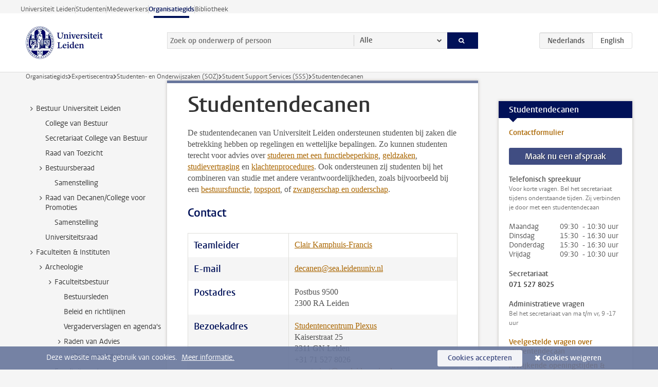

--- FILE ---
content_type: text/html;charset=UTF-8
request_url: https://www.organisatiegids.universiteitleiden.nl/expertisecentra/studenten--en-onderwijszaken-new/student-support-services-sss/studentdecanen-en-secretariaat
body_size: 28233
content:



<!DOCTYPE html>
<html lang="nl"  data-version="1.216.00" >
<head>









<!-- standard page html head -->

<meta charset="utf-8">
<meta name="viewport" content="width=device-width, initial-scale=1">
<meta http-equiv="X-UA-Compatible" content="IE=edge">


    <title>Studentendecanen - Universiteit Leiden</title>

        <link rel="canonical" href="https://www.organisatiegids.universiteitleiden.nl/expertisecentra/studenten--en-onderwijszaken-new/student-support-services-sss/studentdecanen-en-secretariaat"/>


    <meta name="contentsource" content="hippocms" />

        <meta name="description" content="De studentendecanen van de Universiteit Leiden ondersteunen studenten bij zaken die betrekking hebben op regelingen en wettelijke bepalingen."/>
        <meta name="doctype" content="orgcontent"/>

<meta name="application-name" content="search"
data-content-type="contentpage"
data-content-category="general"
data-protected="false"
data-language="nl"
data-last-modified-date="2025-12-15"
data-publication-date="2025-12-15"
data-uuid="ace20d9b-49c8-48af-bf0b-9f7e21ef2bc9"
data-website="org-site"
/>
<!-- Favicon and CSS -->
<link rel='shortcut icon' href="/design-1.0/assets/icons/favicon.ico"/>
<link rel="stylesheet" href="/design-1.0/css/ul2org/screen.css?v=1.216.00"/>




<script>
  window.dataLayer = window.dataLayer || [];
  dataLayer.push ( {
    event: 'Custom dimensions', customDimensionData: {
      cookiesAccepted: 'false'
    },
    user: {
      internalTraffic: 'false',
    }
  });
</script>



    <!-- Global site tag (gtag.js) - Google Analytics -->
<script async src="https://www.googletagmanager.com/gtag/js?id=G-S2Y0QSX38K"></script>
<script>
  window.dataLayer = window.dataLayer || [];

  function gtag () {
    dataLayer.push(arguments);
  }

  gtag('js', new Date());
  gtag('config', 'G-S2Y0QSX38K');
</script>

    <!-- this line enables the loading of asynchronous components (together with the headContributions at the bottom) -->
    <!-- Header Scripts -->
</head>



<body class="organisation small" >

<!-- To enable JS-based styles: -->
<script> document.body.className += ' js'; </script>
<div class="skiplinks">
    <a href="#content" class="skiplink">Ga direct naar de inhoud</a>
</div>




<div class="header-container">
<div class="top-nav-section">
<nav class="top-nav wrapper js_mobile-fit-menu-items" data-show-text="toon alle" data-hide-text="verberg" data-items-text="menu onderdelen">
<ul id="sites-menu">
<li>
<a class=" track-event"
href="https://www.universiteitleiden.nl/"
data-event-category="external-site"
data-event-label="Topmenu org-site"
>Universiteit Leiden</a>
</li>
<li>
<a class=" track-event"
href="https://www.student.universiteitleiden.nl/"
data-event-category="student-site"
data-event-label="Topmenu org-site"
>Studenten</a>
</li>
<li>
<a class=" track-event"
href="https://www.medewerkers.universiteitleiden.nl/"
data-event-category="staffmember-site"
data-event-label="Topmenu org-site"
>Medewerkers</a>
</li>
<li>
<a class="active track-event"
href="/"
data-event-category="org-site"
data-event-label="Topmenu org-site"
>Organisatiegids</a>
</li>
<li>
<a class=" track-event"
href="https://www.bibliotheek.universiteitleiden.nl/"
data-event-category="library-site"
data-event-label="Topmenu org-site"
>Bibliotheek</a>
</li>
</ul>
</nav>
</div>    <header id="header-main" class="wrapper">
        <h1 class="logo">
            <a href="/">
                <img width="151" height="64" src="/design-1.0/assets/images/zegel.png" alt="Universiteit Leiden"/>
            </a>
        </h1>
<form id="search" method="get" action="searchresults-main">
<input type="hidden" name="website" value="org-site"/>
<fieldset>
<legend>Zoek op onderwerp of persoon en selecteer categorie</legend>
<label for="search-field">Zoekterm</label>
<input id="search-field" type="search" name="q" data-suggest="https://www.organisatiegids.universiteitleiden.nl/async/searchsuggestions"
data-wait="100" data-threshold="3"
value="" placeholder="Zoek op onderwerp of persoon"/>
<ul class="options">
<li>
<a href="/zoeken" data-hidden='' data-hint="Zoek op onderwerp of persoon">
Alle </a>
</li>
<li>
<a href="/zoeken" data-hidden='{"content-category":"staffmember"}' data-hint="Zoek op&nbsp;personen">
Personen
</a>
</li>
<li>
<a href="/zoeken" data-hidden='{"content-category":"regulation"}' data-hint="Zoek op&nbsp;reglementen">
Reglementen
</a>
</li>
<li>
<a href="/zoeken" data-hidden='{"content-category":"general"}' data-hint="Zoek op&nbsp;overig">
Overig
</a>
</li>
<li>
<a href="/zoeken" data-hidden='{"content-category":"assessmentreports"}' data-hint="Zoek op&nbsp;visitatierapporten">
Visitatierapporten
</a>
</li>
</ul>
<button class="submit" type="submit">
<span>Zoeken</span>
</button>
</fieldset>
</form><div class="language-btn-group">
<span class="btn active">
<abbr title="Nederlands">nl</abbr>
</span>
<a href="https://www.organisatiegids.universiteitleiden.nl/en/service-units/student-and-educational-affairs-sea---new/student-support-services/student-counsellors" class="btn">
<abbr title="English">en</abbr>
</a>
</div>    </header>
</div>

<div>
</div>

<div class="main-container">
    <div class="main wrapper clearfix">





<nav class="breadcrumb" aria-label="Breadcrumb" id="js_breadcrumbs" data-show-text="toon alle" data-hide-text="verberg" data-items-text="broodkruimels">
    <ol id="breadcrumb-list">
        <li>
            <a href="/">Organisatiegids</a>
        </li>

                    <li>
                        <a href="/expertisecentra">
                            Expertisecentra
                        </a>
                    </li>
                    <li>
                        <a href="/expertisecentra/studenten--en-onderwijszaken-new">
                            Studenten- en Onderwijszaken (SOZ)
                        </a>
                    </li>
                    <li>
                        <a href="/expertisecentra/studenten--en-onderwijszaken-new/student-support-services-sss">
                            Student Support Services (SSS)
                        </a>
                    </li>
                    <li>Studentendecanen</li>
    </ol>
</nav>





    <nav class="sub-nav sub-nav-tree js_tree-nav" data-menu-label="Submenu" aria-label="submenu">
        <ul role="tree" class="js_add-control-icon" aria-label="submenu">

        <li role="none" class="has-children">

                <a
                        href="/bestuur"
                        title="Bestuur Universiteit Leiden"
                        role="treeitem"
                        
                        aria-owns="subnav-root-bestuuruniversiteitleiden"
                >
                    Bestuur Universiteit Leiden
                </a>

                <ul id="subnav-root-bestuuruniversiteitleiden" role="group" aria-label="submenu">

        <li role="none" class="">

                <a
                        href="/bestuur/college-van-bestuur"
                        title="College van Bestuur"
                        role="treeitem"
                        
                        
                >
                    College van Bestuur
                </a>

        </li>

        <li role="none" class="">

                <a
                        href="/bestuur/secretariaat-college-van-bestuur"
                        title="Secretariaat College van Bestuur"
                        role="treeitem"
                        
                        
                >
                    Secretariaat College van Bestuur
                </a>

        </li>

        <li role="none" class="">

                <a
                        href="/bestuur/raad-van-toezicht"
                        title="Raad van Toezicht"
                        role="treeitem"
                        
                        
                >
                    Raad van Toezicht
                </a>

        </li>

        <li role="none" class="has-children">

                <a
                        href="/bestuur/bestuursberaad"
                        title="Bestuursberaad"
                        role="treeitem"
                        
                        aria-owns="subnav-root-bestuuruniversiteitleiden-bestuursberaad"
                >
                    Bestuursberaad
                </a>

                <ul id="subnav-root-bestuuruniversiteitleiden-bestuursberaad" role="group" aria-label="submenu">

        <li role="none" class="">

                <a
                        href="/bestuur/bestuursberaad/samenstelling"
                        title="Samenstelling"
                        role="treeitem"
                        
                        
                >
                    Samenstelling
                </a>

        </li>
                </ul>
        </li>

        <li role="none" class="has-children">

                <a
                        href="/bestuur/raad-van-decanen-college-voor-promoties"
                        title="Raad van Decanen/College voor Promoties"
                        role="treeitem"
                        
                        aria-owns="subnav-root-bestuuruniversiteitleiden-raadvandecanencollegevoorpromoties"
                >
                    Raad van Decanen/College voor Promoties
                </a>

                <ul id="subnav-root-bestuuruniversiteitleiden-raadvandecanencollegevoorpromoties" role="group" aria-label="submenu">

        <li role="none" class="">

                <a
                        href="/bestuur/raad-van-decanen-college-voor-promoties/samenstelling-rvd"
                        title="Samenstelling"
                        role="treeitem"
                        
                        
                >
                    Samenstelling
                </a>

        </li>
                </ul>
        </li>

        <li role="none" class="">

                <a
                        href="/bestuur/universiteitsraad"
                        title="Universiteitsraad"
                        role="treeitem"
                        
                        
                >
                    Universiteitsraad
                </a>

        </li>
                </ul>
        </li>

        <li role="none" class="has-children">

                <a
                        href="/faculteiten-en-instituten"
                        title="Faculteiten &amp; Instituten"
                        role="treeitem"
                        
                        aria-owns="subnav-root-faculteiteninstituten"
                >
                    Faculteiten &amp; Instituten
                </a>

                <ul id="subnav-root-faculteiteninstituten" role="group" aria-label="submenu">

        <li role="none" class="has-children">

                <a
                        href="/faculteiten-en-instituten/archeologie"
                        title="Archeologie"
                        role="treeitem"
                        
                        aria-owns="subnav-root-faculteiteninstituten-archeologie"
                >
                    Archeologie
                </a>

                <ul id="subnav-root-faculteiteninstituten-archeologie" role="group" aria-label="submenu">

        <li role="none" class="has-children">

                <a
                        href="/faculteiten-en-instituten/archeologie/bestuur"
                        title="Faculteitsbestuur"
                        role="treeitem"
                        
                        aria-owns="subnav-root-faculteiteninstituten-archeologie-faculteitsbestuur"
                >
                    Faculteitsbestuur
                </a>

                <ul id="subnav-root-faculteiteninstituten-archeologie-faculteitsbestuur" role="group" aria-label="submenu">

        <li role="none" class="">

                <a
                        href="/faculteiten-en-instituten/archeologie/bestuur/leden"
                        title="Bestuursleden"
                        role="treeitem"
                        
                        
                >
                    Bestuursleden
                </a>

        </li>

        <li role="none" class="">

                <a
                        href="/faculteiten-en-instituten/archeologie/bestuur/beleid-en-richtlijnen"
                        title="Beleid en richtlijnen"
                        role="treeitem"
                        
                        
                >
                    Beleid en richtlijnen
                </a>

        </li>

        <li role="none" class="">

                <a
                        href="/faculteiten-en-instituten/archeologie/bestuur/verslagen"
                        title="Vergaderverslagen en agenda's"
                        role="treeitem"
                        
                        
                >
                    Vergaderverslagen en agenda's
                </a>

        </li>

        <li role="none" class="has-children">

                <a
                        href="/faculteiten-en-instituten/archeologie/bestuur/raden-van-advies"
                        title="Raden van Advies"
                        role="treeitem"
                        
                        aria-owns="subnav-root-faculteiteninstituten-archeologie-faculteitsbestuur-radenvanadvies"
                >
                    Raden van Advies
                </a>

                <ul id="subnav-root-faculteiteninstituten-archeologie-faculteitsbestuur-radenvanadvies" role="group" aria-label="submenu">

        <li role="none" class="">

                <a
                        href="/faculteiten-en-instituten/archeologie/bestuur/raden-van-advies/raad-van-advies"
                        title="Raad van Advies"
                        role="treeitem"
                        
                        
                >
                    Raad van Advies
                </a>

        </li>
                </ul>
        </li>
                </ul>
        </li>

        <li role="none" class="has-children">

                <a
                        href="/faculteiten-en-instituten/archeologie/faculteitsraad"
                        title="Faculteitsraad"
                        role="treeitem"
                        
                        aria-owns="subnav-root-faculteiteninstituten-archeologie-faculteitsraad"
                >
                    Faculteitsraad
                </a>

                <ul id="subnav-root-faculteiteninstituten-archeologie-faculteitsraad" role="group" aria-label="submenu">

        <li role="none" class="">

                <a
                        href="/faculteiten-en-instituten/archeologie/faculteitsraad/verslagen"
                        title="Verslagen bestuursvergadering"
                        role="treeitem"
                        
                        
                >
                    Verslagen bestuursvergadering
                </a>

        </li>

        <li role="none" class="">

                <a
                        href="/faculteiten-en-instituten/archeologie/faculteitsraad/verslagen-interne-vergadering"
                        title="Verslagen voorvergadering"
                        role="treeitem"
                        
                        
                >
                    Verslagen voorvergadering
                </a>

        </li>

        <li role="none" class="">

                <a
                        href="/faculteiten-en-instituten/archeologie/faculteitsraad/formele-instemmingsbesluiten"
                        title="Formele instemmingsbesluiten en adviezen"
                        role="treeitem"
                        
                        
                >
                    Formele instemmingsbesluiten en adviezen
                </a>

        </li>

        <li role="none" class="">

                <a
                        href="/faculteiten-en-instituten/archeologie/faculteitsraad/memos"
                        title="Memo's"
                        role="treeitem"
                        
                        
                >
                    Memo's
                </a>

        </li>

        <li role="none" class="">

                <a
                        href="/faculteiten-en-instituten/archeologie/faculteitsraad/jaarverslag"
                        title="Jaarverslag"
                        role="treeitem"
                        
                        
                >
                    Jaarverslag
                </a>

        </li>
                </ul>
        </li>

        <li role="none" class="has-children">

                <a
                        href="/faculteiten-en-instituten/archeologie/faculteitsbureau"
                        title="Faculteitsbureau"
                        role="treeitem"
                        
                        aria-owns="subnav-root-faculteiteninstituten-archeologie-faculteitsbureau"
                >
                    Faculteitsbureau
                </a>

                <ul id="subnav-root-faculteiteninstituten-archeologie-faculteitsbureau" role="group" aria-label="submenu">

        <li role="none" class="">

                <a
                        href="/faculteiten-en-instituten/archeologie/faculteitsbureau/bestuursondersteuning"
                        title="Bestuursondersteuning en secretariaat"
                        role="treeitem"
                        
                        
                >
                    Bestuursondersteuning en secretariaat
                </a>

        </li>

        <li role="none" class="">

                <a
                        href="/faculteiten-en-instituten/archeologie/faculteitsbureau/communicatie"
                        title="Communicatie en Marketing"
                        role="treeitem"
                        
                        
                >
                    Communicatie en Marketing
                </a>

        </li>

        <li role="none" class="">

                <a
                        href="/faculteiten-en-instituten/archeologie/faculteitsbureau/financieel-beheer"
                        title="Finance"
                        role="treeitem"
                        
                        
                >
                    Finance
                </a>

        </li>

        <li role="none" class="">

                <a
                        href="/faculteiten-en-instituten/archeologie/faculteitsbureau/informatiemanagement"
                        title="Informatiemanagement"
                        role="treeitem"
                        
                        
                >
                    Informatiemanagement
                </a>

        </li>

        <li role="none" class="">

                <a
                        href="/faculteiten-en-instituten/archeologie/faculteitsbureau/po"
                        title="HR"
                        role="treeitem"
                        
                        
                >
                    HR
                </a>

        </li>

        <li role="none" class="">

                <a
                        href="/faculteiten-en-instituten/archeologie/faculteitsbureau/beleidsvoorbereiding-en-ondersteuning-onderwijs"
                        title="Onderwijs- en studentenzaken"
                        role="treeitem"
                        
                        
                >
                    Onderwijs- en studentenzaken
                </a>

        </li>

        <li role="none" class="">

                <a
                        href="/faculteiten-en-instituten/archeologie/faculteitsbureau/beleidsvoorbereiding-en-ondersteuning-onderzoek"
                        title="Onderzoeksbeleid en -ondersteuning"
                        role="treeitem"
                        
                        
                >
                    Onderzoeksbeleid en -ondersteuning
                </a>

        </li>
                </ul>
        </li>

        <li role="none" class="">

                <a
                        href="/faculteiten-en-instituten/archeologie/departementen"
                        title="Departementen"
                        role="treeitem"
                        
                        
                >
                    Departementen
                </a>

        </li>

        <li role="none" class="">

                <a
                        href="/faculteiten-en-instituten/archeologie/graduate-school-archaeology"
                        title="Graduate School Archaeology"
                        role="treeitem"
                        
                        
                >
                    Graduate School Archaeology
                </a>

        </li>

        <li role="none" class="has-children">

                <a
                        href="/faculteiten-en-instituten/archeologie/commissies"
                        title="Commissies"
                        role="treeitem"
                        
                        aria-owns="subnav-root-faculteiteninstituten-archeologie-commissies"
                >
                    Commissies
                </a>

                <ul id="subnav-root-faculteiteninstituten-archeologie-commissies" role="group" aria-label="submenu">

        <li role="none" class="has-children">

                <a
                        href="/faculteiten-en-instituten/archeologie/commissies/wetenschapscommissie"
                        title="Wetenschapscommissie"
                        role="treeitem"
                        
                        aria-owns="subnav-root-faculteiteninstituten-archeologie-commissies-wetenschapscommissie"
                >
                    Wetenschapscommissie
                </a>

                <ul id="subnav-root-faculteiteninstituten-archeologie-commissies-wetenschapscommissie" role="group" aria-label="submenu">

        <li role="none" class="">

                <a
                        href="/faculteiten-en-instituten/archeologie/commissies/wetenschapscommissie/leden"
                        title="Leden van de Wetenschapscommissie"
                        role="treeitem"
                        
                        
                >
                    Leden van de Wetenschapscommissie
                </a>

        </li>
                </ul>
        </li>

        <li role="none" class="has-children">

                <a
                        href="/faculteiten-en-instituten/archeologie/commissies/opleidingscommissie"
                        title="Opleidingscommissie"
                        role="treeitem"
                        
                        aria-owns="subnav-root-faculteiteninstituten-archeologie-commissies-opleidingscommissie"
                >
                    Opleidingscommissie
                </a>

                <ul id="subnav-root-faculteiteninstituten-archeologie-commissies-opleidingscommissie" role="group" aria-label="submenu">

        <li role="none" class="">

                <a
                        href="/faculteiten-en-instituten/archeologie/commissies/opleidingscommissie/verslagen"
                        title="Verslagen"
                        role="treeitem"
                        
                        
                >
                    Verslagen
                </a>

        </li>
                </ul>
        </li>

        <li role="none" class="">

                <a
                        href="/faculteiten-en-instituten/archeologie/commissies/examencommissie"
                        title="Examencommissie"
                        role="treeitem"
                        
                        
                >
                    Examencommissie
                </a>

        </li>

        <li role="none" class="has-children">

                <a
                        href="/faculteiten-en-instituten/archeologie/commissies/toelatingscommissie"
                        title="Toelatingscommissie"
                        role="treeitem"
                        
                        aria-owns="subnav-root-faculteiteninstituten-archeologie-commissies-toelatingscommissie"
                >
                    Toelatingscommissie
                </a>

                <ul id="subnav-root-faculteiteninstituten-archeologie-commissies-toelatingscommissie" role="group" aria-label="submenu">

        <li role="none" class="">

                <a
                        href="/faculteiten-en-instituten/archeologie/commissies/toelatingscommissie/leden-van-de-toelatingscommissie"
                        title="Leden van de Toelatingscommissie"
                        role="treeitem"
                        
                        
                >
                    Leden van de Toelatingscommissie
                </a>

        </li>
                </ul>
        </li>

        <li role="none" class="has-children">

                <a
                        href="/faculteiten-en-instituten/archeologie/commissies/commissie-ethiek"
                        title="Commissie Ethiek"
                        role="treeitem"
                        
                        aria-owns="subnav-root-faculteiteninstituten-archeologie-commissies-commissieethiek"
                >
                    Commissie Ethiek
                </a>

                <ul id="subnav-root-faculteiteninstituten-archeologie-commissies-commissieethiek" role="group" aria-label="submenu">

        <li role="none" class="">

                <a
                        href="/faculteiten-en-instituten/archeologie/commissies/commissie-ethiek/aanvragen"
                        title="Aanvragen"
                        role="treeitem"
                        
                        
                >
                    Aanvragen
                </a>

        </li>

        <li role="none" class="">

                <a
                        href="/faculteiten-en-instituten/archeologie/commissies/commissie-ethiek/voorbeelden"
                        title="Examples"
                        role="treeitem"
                        
                        
                >
                    Examples
                </a>

        </li>

        <li role="none" class="">

                <a
                        href="/faculteiten-en-instituten/archeologie/commissies/commissie-ethiek/over-ons"
                        title="Over ons"
                        role="treeitem"
                        
                        
                >
                    Over ons
                </a>

        </li>

        <li role="none" class="">

                <a
                        href="/faculteiten-en-instituten/archeologie/commissies/commissie-ethiek/gedragscodes"
                        title="Gedragscodes"
                        role="treeitem"
                        
                        
                >
                    Gedragscodes
                </a>

        </li>

        <li role="none" class="">

                <a
                        href="/faculteiten-en-instituten/archeologie/commissies/commissie-ethiek/contact"
                        title="Contact"
                        role="treeitem"
                        
                        
                >
                    Contact
                </a>

        </li>
                </ul>
        </li>

        <li role="none" class="">

                <a
                        href="/faculteiten-en-instituten/archeologie/commissies/diversiteitsteam"
                        title="Diversiteitscommissie"
                        role="treeitem"
                        
                        
                >
                    Diversiteitscommissie
                </a>

        </li>

        <li role="none" class="has-children">

                <a
                        href="/faculteiten-en-instituten/archeologie/commissies/bibliotheekcommissie"
                        title="Bibliotheekcommissie"
                        role="treeitem"
                        
                        aria-owns="subnav-root-faculteiteninstituten-archeologie-commissies-bibliotheekcommissie"
                >
                    Bibliotheekcommissie
                </a>

                <ul id="subnav-root-faculteiteninstituten-archeologie-commissies-bibliotheekcommissie" role="group" aria-label="submenu">

        <li role="none" class="">

                <a
                        href="/faculteiten-en-instituten/archeologie/commissies/bibliotheekcommissie/leden"
                        title="Leden"
                        role="treeitem"
                        
                        
                >
                    Leden
                </a>

        </li>
                </ul>
        </li>

        <li role="none" class="">

                <a
                        href="/faculteiten-en-instituten/archeologie/commissies/loopbaancommissie"
                        title="Loopbaancommissie"
                        role="treeitem"
                        
                        
                >
                    Loopbaancommissie
                </a>

        </li>
                </ul>
        </li>

        <li role="none" class="">

                <a
                        href="/faculteiten-en-instituten/archeologie/leids-interactie-netwerk"
                        title="Leiden Interactie Netwerk"
                        role="treeitem"
                        
                        
                >
                    Leiden Interactie Netwerk
                </a>

        </li>

        <li role="none" class="">

                <a
                        href="/faculteiten-en-instituten/archeologie/p.j.r.-modderman-stichting"
                        title="P.J.R. Modderman Stichting"
                        role="treeitem"
                        
                        
                >
                    P.J.R. Modderman Stichting
                </a>

        </li>
                </ul>
        </li>

        <li role="none" class="has-children">

                <a
                        href="/faculteiten-en-instituten/geesteswetenschappen"
                        title="Geesteswetenschappen"
                        role="treeitem"
                        
                        aria-owns="subnav-root-faculteiteninstituten-geesteswetenschappen"
                >
                    Geesteswetenschappen
                </a>

                <ul id="subnav-root-faculteiteninstituten-geesteswetenschappen" role="group" aria-label="submenu">

        <li role="none" class="has-children">

                <a
                        href="/faculteiten-en-instituten/geesteswetenschappen/faculteitsbestuur"
                        title="Faculteitsbestuur"
                        role="treeitem"
                        
                        aria-owns="subnav-root-faculteiteninstituten-geesteswetenschappen-faculteitsbestuur"
                >
                    Faculteitsbestuur
                </a>

                <ul id="subnav-root-faculteiteninstituten-geesteswetenschappen-faculteitsbestuur" role="group" aria-label="submenu">

        <li role="none" class="">

                <a
                        href="/faculteiten-en-instituten/geesteswetenschappen/faculteitsbestuur/bestuursleden"
                        title="Bestuursleden"
                        role="treeitem"
                        
                        
                >
                    Bestuursleden
                </a>

        </li>

        <li role="none" class="">

                <a
                        href="/faculteiten-en-instituten/geesteswetenschappen/faculteitsbestuur/besluitenlijsten-faculteitsbestuur"
                        title="Besluitenlijsten faculteitsbestuur"
                        role="treeitem"
                        
                        
                >
                    Besluitenlijsten faculteitsbestuur
                </a>

        </li>

        <li role="none" class="">

                <a
                        href="/faculteiten-en-instituten/geesteswetenschappen/faculteitsbestuur/facultair-strategisch-plan"
                        title="Facultair strategisch plan"
                        role="treeitem"
                        
                        
                >
                    Facultair strategisch plan
                </a>

        </li>

        <li role="none" class="has-children">

                <a
                        href="/faculteiten-en-instituten/geesteswetenschappen/faculteitsbestuur/bestuursondersteuning"
                        title="Bestuursondersteuning"
                        role="treeitem"
                        
                        aria-owns="subnav-root-faculteiteninstituten-geesteswetenschappen-faculteitsbestuur-bestuursondersteuning"
                >
                    Bestuursondersteuning
                </a>

                <ul id="subnav-root-faculteiteninstituten-geesteswetenschappen-faculteitsbestuur-bestuursondersteuning" role="group" aria-label="submenu">

        <li role="none" class="">

                <a
                        href="/faculteiten-en-instituten/geesteswetenschappen/faculteitsbestuur/bestuursondersteuning/database-commissies"
                        title="Database commissies"
                        role="treeitem"
                        
                        
                >
                    Database commissies
                </a>

        </li>

        <li role="none" class="">

                <a
                        href="/faculteiten-en-instituten/geesteswetenschappen/faculteitsbestuur/bestuursondersteuning/maatschappelijke-raad-van-advies"
                        title="Maatschappelijke Raad van Advies"
                        role="treeitem"
                        
                        
                >
                    Maatschappelijke Raad van Advies
                </a>

        </li>

        <li role="none" class="">

                <a
                        href="/faculteiten-en-instituten/geesteswetenschappen/faculteitsbestuur/bestuursondersteuning/medewerkers"
                        title="Medewerkers Bestuursondersteuning"
                        role="treeitem"
                        
                        
                >
                    Medewerkers Bestuursondersteuning
                </a>

        </li>
                </ul>
        </li>
                </ul>
        </li>

        <li role="none" class="has-children">

                <a
                        href="/faculteiten-en-instituten/geesteswetenschappen/faculteitsbureau"
                        title="Faculteitsbureau"
                        role="treeitem"
                        
                        aria-owns="subnav-root-faculteiteninstituten-geesteswetenschappen-faculteitsbureau"
                >
                    Faculteitsbureau
                </a>

                <ul id="subnav-root-faculteiteninstituten-geesteswetenschappen-faculteitsbureau" role="group" aria-label="submenu">

        <li role="none" class="has-children">

                <a
                        href="/faculteiten-en-instituten/geesteswetenschappen/faculteitsbureau/beleid-advies-en-strategie"
                        title="Beleid, Advies en Strategie"
                        role="treeitem"
                        
                        aria-owns="subnav-root-faculteiteninstituten-geesteswetenschappen-faculteitsbureau-beleidadviesenstrategie"
                >
                    Beleid, Advies en Strategie
                </a>

                <ul id="subnav-root-faculteiteninstituten-geesteswetenschappen-faculteitsbureau-beleidadviesenstrategie" role="group" aria-label="submenu">

        <li role="none" class="">

                <a
                        href="/faculteiten-en-instituten/geesteswetenschappen/faculteitsbureau/beleid-advies-en-strategie/onderzoek-en-impact"
                        title="Onderzoek en impact"
                        role="treeitem"
                        
                        
                >
                    Onderzoek en impact
                </a>

        </li>

        <li role="none" class="">

                <a
                        href="/faculteiten-en-instituten/geesteswetenschappen/faculteitsbureau/beleid-advies-en-strategie/onderwijsadvies-en-kwaliteitszorg"
                        title="Onderwijsadvies en kwaliteitszorg"
                        role="treeitem"
                        
                        
                >
                    Onderwijsadvies en kwaliteitszorg
                </a>

        </li>

        <li role="none" class="">

                <a
                        href="/faculteiten-en-instituten/geesteswetenschappen/faculteitsbureau/beleid-advies-en-strategie/nominatiekalender"
                        title="Nominatiekalender Geesteswetenschappen"
                        role="treeitem"
                        
                        
                >
                    Nominatiekalender Geesteswetenschappen
                </a>

        </li>

        <li role="none" class="">

                <a
                        href="/faculteiten-en-instituten/geesteswetenschappen/faculteitsbureau/beleid-advies-en-strategie/overzicht-medewerkers"
                        title="Medewerkers Beleid, Advies en Strategie"
                        role="treeitem"
                        
                        
                >
                    Medewerkers Beleid, Advies en Strategie
                </a>

        </li>
                </ul>
        </li>

        <li role="none" class="has-children">

                <a
                        href="/faculteiten-en-instituten/geesteswetenschappen/faculteitsbureau/communicatie-en-marketing"
                        title="Communicatie &amp; Marketing"
                        role="treeitem"
                        
                        aria-owns="subnav-root-faculteiteninstituten-geesteswetenschappen-faculteitsbureau-communicatiemarketing"
                >
                    Communicatie &amp; Marketing
                </a>

                <ul id="subnav-root-faculteiteninstituten-geesteswetenschappen-faculteitsbureau-communicatiemarketing" role="group" aria-label="submenu">

        <li role="none" class="">

                <a
                        href="/faculteiten-en-instituten/geesteswetenschappen/faculteitsbureau/communicatie-en-marketing/alumnirelaties"
                        title="Alumnirelaties"
                        role="treeitem"
                        
                        
                >
                    Alumnirelaties
                </a>

        </li>

        <li role="none" class="">

                <a
                        href="/faculteiten-en-instituten/geesteswetenschappen/faculteitsbureau/communicatie-en-marketing/redactie"
                        title="Facultaire redactie"
                        role="treeitem"
                        
                        
                >
                    Facultaire redactie
                </a>

        </li>

        <li role="none" class="">

                <a
                        href="/faculteiten-en-instituten/geesteswetenschappen/faculteitsbureau/communicatie-en-marketing/interne-en-externe-communicatie"
                        title="Interne en externe communicatie"
                        role="treeitem"
                        
                        
                >
                    Interne en externe communicatie
                </a>

        </li>

        <li role="none" class="">

                <a
                        href="/faculteiten-en-instituten/geesteswetenschappen/faculteitsbureau/communicatie-en-marketing/marketingcommunicatie"
                        title="Marketingcommunicatie"
                        role="treeitem"
                        
                        
                >
                    Marketingcommunicatie
                </a>

        </li>

        <li role="none" class="">

                <a
                        href="/faculteiten-en-instituten/geesteswetenschappen/faculteitsbureau/communicatie-en-marketing/overzicht-medewerkers"
                        title="Medewerkers Communicatie en Marketing"
                        role="treeitem"
                        
                        
                >
                    Medewerkers Communicatie en Marketing
                </a>

        </li>

        <li role="none" class="">

                <a
                        href="/faculteiten-en-instituten/geesteswetenschappen/faculteitsbureau/communicatie-en-marketing/toolkit"
                        title="Toolkit"
                        role="treeitem"
                        
                        
                >
                    Toolkit
                </a>

        </li>
                </ul>
        </li>

        <li role="none" class="has-children">

                <a
                        href="/faculteiten-en-instituten/geesteswetenschappen/faculteitsbureau/financieel-economische-zaken"
                        title="Financieel Economische Zaken"
                        role="treeitem"
                        
                        aria-owns="subnav-root-faculteiteninstituten-geesteswetenschappen-faculteitsbureau-financieeleconomischezaken"
                >
                    Financieel Economische Zaken
                </a>

                <ul id="subnav-root-faculteiteninstituten-geesteswetenschappen-faculteitsbureau-financieeleconomischezaken" role="group" aria-label="submenu">

        <li role="none" class="">

                <a
                        href="/faculteiten-en-instituten/geesteswetenschappen/faculteitsbureau/financieel-economische-zaken/medewerkers"
                        title="Medewerkers Financieel Economische Zaken"
                        role="treeitem"
                        
                        
                >
                    Medewerkers Financieel Economische Zaken
                </a>

        </li>
                </ul>
        </li>

        <li role="none" class="has-children">

                <a
                        href="/faculteiten-en-instituten/geesteswetenschappen/faculteitsbureau/informatisering-en-facilitaire-zaken"
                        title="Informatisering en Facilitaire Zaken"
                        role="treeitem"
                        
                        aria-owns="subnav-root-faculteiteninstituten-geesteswetenschappen-faculteitsbureau-informatiseringenfacilitairezaken"
                >
                    Informatisering en Facilitaire Zaken
                </a>

                <ul id="subnav-root-faculteiteninstituten-geesteswetenschappen-faculteitsbureau-informatiseringenfacilitairezaken" role="group" aria-label="submenu">

        <li role="none" class="">

                <a
                        href="/faculteiten-en-instituten/geesteswetenschappen/faculteitsbureau/informatisering-en-facilitaire-zaken/medewerkers"
                        title="Medewerkers Informatisering en Facilitaire Zaken"
                        role="treeitem"
                        
                        
                >
                    Medewerkers Informatisering en Facilitaire Zaken
                </a>

        </li>
                </ul>
        </li>

        <li role="none" class="has-children">

                <a
                        href="/faculteiten-en-instituten/geesteswetenschappen/faculteitsbureau/onderwijs--en-studentzaken"
                        title="Onderwijs- en Studentzaken (OSZ)"
                        role="treeitem"
                        
                        aria-owns="subnav-root-faculteiteninstituten-geesteswetenschappen-faculteitsbureau-onderwijsenstudentzakenosz"
                >
                    Onderwijs- en Studentzaken (OSZ)
                </a>

                <ul id="subnav-root-faculteiteninstituten-geesteswetenschappen-faculteitsbureau-onderwijsenstudentzakenosz" role="group" aria-label="submenu">

        <li role="none" class="">

                <a
                        href="/faculteiten-en-instituten/geesteswetenschappen/faculteitsbureau/onderwijs--en-studentzaken/onderwijscoordinatoren"
                        title="Onderwijscoördinatoren"
                        role="treeitem"
                        
                        
                >
                    Onderwijscoördinatoren
                </a>

        </li>

        <li role="none" class="">

                <a
                        href="/faculteiten-en-instituten/geesteswetenschappen/faculteitsbureau/onderwijs--en-studentzaken/studieadvies"
                        title="Studieadvies"
                        role="treeitem"
                        
                        
                >
                    Studieadvies
                </a>

        </li>

        <li role="none" class="">

                <a
                        href="/faculteiten-en-instituten/geesteswetenschappen/faculteitsbureau/onderwijs--en-studentzaken/studiepunt"
                        title="Studiepunt"
                        role="treeitem"
                        
                        
                >
                    Studiepunt
                </a>

        </li>

        <li role="none" class="">

                <a
                        href="/faculteiten-en-instituten/geesteswetenschappen/faculteitsbureau/onderwijs--en-studentzaken/international-office"
                        title="International Office"
                        role="treeitem"
                        
                        
                >
                    International Office
                </a>

        </li>

        <li role="none" class="">

                <a
                        href="/faculteiten-en-instituten/geesteswetenschappen/faculteitsbureau/onderwijs--en-studentzaken/career-service"
                        title="Career Service Geesteswetenschappen"
                        role="treeitem"
                        
                        
                >
                    Career Service Geesteswetenschappen
                </a>

        </li>

        <li role="none" class="">

                <a
                        href="/faculteiten-en-instituten/geesteswetenschappen/faculteitsbureau/onderwijs--en-studentzaken/onderwijsondersteuning"
                        title="Onderwijsadministratie"
                        role="treeitem"
                        
                        
                >
                    Onderwijsadministratie
                </a>

        </li>

        <li role="none" class="">

                <a
                        href="/faculteiten-en-instituten/geesteswetenschappen/faculteitsbureau/onderwijs--en-studentzaken/ambtelijk-secretariaat"
                        title="Ambtelijk secretariaat"
                        role="treeitem"
                        
                        
                >
                    Ambtelijk secretariaat
                </a>

        </li>

        <li role="none" class="">

                <a
                        href="/faculteiten-en-instituten/geesteswetenschappen/faculteitsbureau/onderwijs--en-studentzaken/functioneel-beheer"
                        title="Functioneel beheer"
                        role="treeitem"
                        
                        
                >
                    Functioneel beheer
                </a>

        </li>

        <li role="none" class="">

                <a
                        href="/faculteiten-en-instituten/geesteswetenschappen/faculteitsbureau/onderwijs--en-studentzaken/medewerkers-osz"
                        title="Medewerkers OSZ"
                        role="treeitem"
                        
                        
                >
                    Medewerkers OSZ
                </a>

        </li>
                </ul>
        </li>

        <li role="none" class="">

                <a
                        href="/faculteiten-en-instituten/geesteswetenschappen/faculteitsbureau/human-resources"
                        title="Human Resources"
                        role="treeitem"
                        
                        
                >
                    Human Resources
                </a>

        </li>
                </ul>
        </li>

        <li role="none" class="has-children">

                <a
                        href="/faculteiten-en-instituten/geesteswetenschappen/instituten"
                        title="Instituten"
                        role="treeitem"
                        
                        aria-owns="subnav-root-faculteiteninstituten-geesteswetenschappen-instituten"
                >
                    Instituten
                </a>

                <ul id="subnav-root-faculteiteninstituten-geesteswetenschappen-instituten" role="group" aria-label="submenu">

        <li role="none" class="">

                <a
                        href="/faculteiten-en-instituten/geesteswetenschappen/instituten/academie-der-kunsten"
                        title="Academie der Kunsten"
                        role="treeitem"
                        
                        
                >
                    Academie der Kunsten
                </a>

        </li>

        <li role="none" class="">

                <a
                        href="/faculteiten-en-instituten/geesteswetenschappen/instituten/centre-for-the-arts-in-society"
                        title="Centre for the Arts in Society"
                        role="treeitem"
                        
                        
                >
                    Centre for the Arts in Society
                </a>

        </li>

        <li role="none" class="has-children">

                <a
                        href="/faculteiten-en-instituten/geesteswetenschappen/instituten/instituut-voor-geschiedenis"
                        title="Instituut voor Geschiedenis"
                        role="treeitem"
                        
                        aria-owns="subnav-root-faculteiteninstituten-geesteswetenschappen-instituten-instituutvoorgeschiedenis"
                >
                    Instituut voor Geschiedenis
                </a>

                <ul id="subnav-root-faculteiteninstituten-geesteswetenschappen-instituten-instituutvoorgeschiedenis" role="group" aria-label="submenu">

        <li role="none" class="">

                <a
                        href="/faculteiten-en-instituten/geesteswetenschappen/instituten/instituut-voor-geschiedenis/onderwijssecties"
                        title="Onderwijsteams Instituut voor Geschiedenis"
                        role="treeitem"
                        
                        
                >
                    Onderwijsteams Instituut voor Geschiedenis
                </a>

        </li>

        <li role="none" class="">

                <a
                        href="/faculteiten-en-instituten/geesteswetenschappen/instituten/instituut-voor-geschiedenis/onderzoeksprogrammas"
                        title="Onderzoeksprogramma's Instituut voor Geschiedenis"
                        role="treeitem"
                        
                        
                >
                    Onderzoeksprogramma's Instituut voor Geschiedenis
                </a>

        </li>
                </ul>
        </li>

        <li role="none" class="">

                <a
                        href="/faculteiten-en-instituten/geesteswetenschappen/instituten/institute-for-area-studies"
                        title="Institute for Area Studies"
                        role="treeitem"
                        
                        
                >
                    Institute for Area Studies
                </a>

        </li>

        <li role="none" class="">

                <a
                        href="/faculteiten-en-instituten/geesteswetenschappen/instituten/centre-for-linguistics"
                        title="Centre for Linguistics"
                        role="treeitem"
                        
                        
                >
                    Centre for Linguistics
                </a>

        </li>

        <li role="none" class="">

                <a
                        href="/faculteiten-en-instituten/geesteswetenschappen/instituten/instituut-voor-wijsbegeerte"
                        title="Instituut voor Wijsbegeerte"
                        role="treeitem"
                        
                        
                >
                    Instituut voor Wijsbegeerte
                </a>

        </li>

        <li role="none" class="">

                <a
                        href="/faculteiten-en-instituten/geesteswetenschappen/instituten/nederlands-instituut-marokko"
                        title="Nederlands Instituut Marokko (NIMAR)"
                        role="treeitem"
                        
                        
                >
                    Nederlands Instituut Marokko (NIMAR)
                </a>

        </li>
                </ul>
        </li>

        <li role="none" class="has-children">

                <a
                        href="/faculteiten-en-instituten/geesteswetenschappen/opleidingen"
                        title="Opleidingen"
                        role="treeitem"
                        
                        aria-owns="subnav-root-faculteiteninstituten-geesteswetenschappen-opleidingen"
                >
                    Opleidingen
                </a>

                <ul id="subnav-root-faculteiteninstituten-geesteswetenschappen-opleidingen" role="group" aria-label="submenu">

        <li role="none" class="has-children">

                <a
                        href="/faculteiten-en-instituten/geesteswetenschappen/opleidingen/bacheloropleidingen"
                        title="Bacheloropleidingen"
                        role="treeitem"
                        
                        aria-owns="subnav-root-faculteiteninstituten-geesteswetenschappen-opleidingen-bacheloropleidingen"
                >
                    Bacheloropleidingen
                </a>

                <ul id="subnav-root-faculteiteninstituten-geesteswetenschappen-opleidingen-bacheloropleidingen" role="group" aria-label="submenu">

        <li role="none" class="has-children">

                <a
                        href="/faculteiten-en-instituten/geesteswetenschappen/opleidingen/bacheloropleidingen/afrikaanse-taal-en-cultuur"
                        title="African Studies"
                        role="treeitem"
                        
                        aria-owns="subnav-root-faculteiteninstituten-geesteswetenschappen-opleidingen-bacheloropleidingen-africanstudies"
                >
                    African Studies
                </a>

                <ul id="subnav-root-faculteiteninstituten-geesteswetenschappen-opleidingen-bacheloropleidingen-africanstudies" role="group" aria-label="submenu">

        <li role="none" class="">

                <a
                        href="/faculteiten-en-instituten/geesteswetenschappen/opleidingen/bacheloropleidingen/afrikaanse-taal-en-cultuur/docenten"
                        title="Docenten African Studies"
                        role="treeitem"
                        
                        
                >
                    Docenten African Studies
                </a>

        </li>
                </ul>
        </li>

        <li role="none" class="">

                <a
                        href="/faculteiten-en-instituten/geesteswetenschappen/opleidingen/bacheloropleidingen/arts-media-and-society"
                        title="Arts, Media and Society"
                        role="treeitem"
                        
                        
                >
                    Arts, Media and Society
                </a>

        </li>

        <li role="none" class="has-children">

                <a
                        href="/faculteiten-en-instituten/geesteswetenschappen/opleidingen/bacheloropleidingen/chinastudies"
                        title="Chinastudies"
                        role="treeitem"
                        
                        aria-owns="subnav-root-faculteiteninstituten-geesteswetenschappen-opleidingen-bacheloropleidingen-chinastudies"
                >
                    Chinastudies
                </a>

                <ul id="subnav-root-faculteiteninstituten-geesteswetenschappen-opleidingen-bacheloropleidingen-chinastudies" role="group" aria-label="submenu">

        <li role="none" class="">

                <a
                        href="/faculteiten-en-instituten/geesteswetenschappen/opleidingen/bacheloropleidingen/chinastudies/docenten"
                        title="Docenten Chinastudies"
                        role="treeitem"
                        
                        
                >
                    Docenten Chinastudies
                </a>

        </li>
                </ul>
        </li>

        <li role="none" class="has-children">

                <a
                        href="/faculteiten-en-instituten/geesteswetenschappen/opleidingen/bacheloropleidingen/duitse-taal-en-cultuur"
                        title="Duitse taal en cultuur"
                        role="treeitem"
                        
                        aria-owns="subnav-root-faculteiteninstituten-geesteswetenschappen-opleidingen-bacheloropleidingen-duitsetaalencultuur"
                >
                    Duitse taal en cultuur
                </a>

                <ul id="subnav-root-faculteiteninstituten-geesteswetenschappen-opleidingen-bacheloropleidingen-duitsetaalencultuur" role="group" aria-label="submenu">

        <li role="none" class="">

                <a
                        href="/faculteiten-en-instituten/geesteswetenschappen/opleidingen/bacheloropleidingen/duitse-taal-en-cultuur/docenten"
                        title="Stafleden Duitse Taal en Cultuur"
                        role="treeitem"
                        
                        
                >
                    Stafleden Duitse Taal en Cultuur
                </a>

        </li>
                </ul>
        </li>

        <li role="none" class="">

                <a
                        href="/faculteiten-en-instituten/geesteswetenschappen/opleidingen/bacheloropleidingen/dutch-studies---neerlandistiek"
                        title="Dutch Studies / Nederlandkunde"
                        role="treeitem"
                        
                        
                >
                    Dutch Studies / Nederlandkunde
                </a>

        </li>

        <li role="none" class="has-children">

                <a
                        href="/faculteiten-en-instituten/geesteswetenschappen/opleidingen/bacheloropleidingen/engelse-taal-en-cultuur"
                        title="Engelse taal en cultuur"
                        role="treeitem"
                        
                        aria-owns="subnav-root-faculteiteninstituten-geesteswetenschappen-opleidingen-bacheloropleidingen-engelsetaalencultuur"
                >
                    Engelse taal en cultuur
                </a>

                <ul id="subnav-root-faculteiteninstituten-geesteswetenschappen-opleidingen-bacheloropleidingen-engelsetaalencultuur" role="group" aria-label="submenu">

        <li role="none" class="">

                <a
                        href="/faculteiten-en-instituten/geesteswetenschappen/opleidingen/bacheloropleidingen/engelse-taal-en-cultuur/docenten"
                        title="Stafleden Engelse Taal en Cultuur"
                        role="treeitem"
                        
                        
                >
                    Stafleden Engelse Taal en Cultuur
                </a>

        </li>
                </ul>
        </li>

        <li role="none" class="has-children">

                <a
                        href="/faculteiten-en-instituten/geesteswetenschappen/opleidingen/bacheloropleidingen/film--en-literatuurwetenschap"
                        title="Film- en literatuurwetenschap"
                        role="treeitem"
                        
                        aria-owns="subnav-root-faculteiteninstituten-geesteswetenschappen-opleidingen-bacheloropleidingen-filmenliteratuurwetenschap"
                >
                    Film- en literatuurwetenschap
                </a>

                <ul id="subnav-root-faculteiteninstituten-geesteswetenschappen-opleidingen-bacheloropleidingen-filmenliteratuurwetenschap" role="group" aria-label="submenu">

        <li role="none" class="">

                <a
                        href="/faculteiten-en-instituten/geesteswetenschappen/opleidingen/bacheloropleidingen/film--en-literatuurwetenschap/docenten"
                        title="Docenten Film- en literatuurwetenschap"
                        role="treeitem"
                        
                        
                >
                    Docenten Film- en literatuurwetenschap
                </a>

        </li>
                </ul>
        </li>

        <li role="none" class="has-children">

                <a
                        href="/faculteiten-en-instituten/geesteswetenschappen/opleidingen/bacheloropleidingen/filosofie"
                        title="Filosofie"
                        role="treeitem"
                        
                        aria-owns="subnav-root-faculteiteninstituten-geesteswetenschappen-opleidingen-bacheloropleidingen-filosofie"
                >
                    Filosofie
                </a>

                <ul id="subnav-root-faculteiteninstituten-geesteswetenschappen-opleidingen-bacheloropleidingen-filosofie" role="group" aria-label="submenu">

        <li role="none" class="">

                <a
                        href="/faculteiten-en-instituten/geesteswetenschappen/opleidingen/bacheloropleidingen/filosofie/docenten"
                        title="Stafleden Filosofie"
                        role="treeitem"
                        
                        
                >
                    Stafleden Filosofie
                </a>

        </li>
                </ul>
        </li>

        <li role="none" class="has-children">

                <a
                        href="/faculteiten-en-instituten/geesteswetenschappen/opleidingen/bacheloropleidingen/franse-taal-en-cultuur"
                        title="Franse taal en cultuur"
                        role="treeitem"
                        
                        aria-owns="subnav-root-faculteiteninstituten-geesteswetenschappen-opleidingen-bacheloropleidingen-fransetaalencultuur"
                >
                    Franse taal en cultuur
                </a>

                <ul id="subnav-root-faculteiteninstituten-geesteswetenschappen-opleidingen-bacheloropleidingen-fransetaalencultuur" role="group" aria-label="submenu">

        <li role="none" class="">

                <a
                        href="/faculteiten-en-instituten/geesteswetenschappen/opleidingen/bacheloropleidingen/franse-taal-en-cultuur/docenten"
                        title="Docenten Franse taal en cultuur"
                        role="treeitem"
                        
                        
                >
                    Docenten Franse taal en cultuur
                </a>

        </li>
                </ul>
        </li>

        <li role="none" class="has-children">

                <a
                        href="/faculteiten-en-instituten/geesteswetenschappen/opleidingen/bacheloropleidingen/geschiedenis"
                        title="Geschiedenis"
                        role="treeitem"
                        
                        aria-owns="subnav-root-faculteiteninstituten-geesteswetenschappen-opleidingen-bacheloropleidingen-geschiedenis"
                >
                    Geschiedenis
                </a>

                <ul id="subnav-root-faculteiteninstituten-geesteswetenschappen-opleidingen-bacheloropleidingen-geschiedenis" role="group" aria-label="submenu">

        <li role="none" class="">

                <a
                        href="/faculteiten-en-instituten/geesteswetenschappen/opleidingen/bacheloropleidingen/geschiedenis/team-mondiale-kennisgeschiedenis"
                        title="Docenten team Mondiale kennisgeschiedenis"
                        role="treeitem"
                        
                        
                >
                    Docenten team Mondiale kennisgeschiedenis
                </a>

        </li>

        <li role="none" class="">

                <a
                        href="/faculteiten-en-instituten/geesteswetenschappen/opleidingen/bacheloropleidingen/geschiedenis/team-vroegmoderne-en-moderne-geschiedenis-van-europa"
                        title="Docenten team Vroegmoderne en moderne geschiedenis van Europa"
                        role="treeitem"
                        
                        
                >
                    Docenten team Vroegmoderne en moderne geschiedenis van Europa
                </a>

        </li>

        <li role="none" class="">

                <a
                        href="/faculteiten-en-instituten/geesteswetenschappen/opleidingen/bacheloropleidingen/geschiedenis/team-economische-en-sociale-geschiedenis"
                        title="Docenten team Economische en sociale geschiedenis"
                        role="treeitem"
                        
                        
                >
                    Docenten team Economische en sociale geschiedenis
                </a>

        </li>

        <li role="none" class="">

                <a
                        href="/faculteiten-en-instituten/geesteswetenschappen/opleidingen/bacheloropleidingen/geschiedenis/team-international-relations-and-european-studies"
                        title="Docenten team International Relations and European Studies"
                        role="treeitem"
                        
                        
                >
                    Docenten team International Relations and European Studies
                </a>

        </li>

        <li role="none" class="">

                <a
                        href="/faculteiten-en-instituten/geesteswetenschappen/opleidingen/bacheloropleidingen/geschiedenis/team-geschiedenis-van-afrika-en-de-amerikas"
                        title="Docenten team Geschiedenis van Afrika en de Amerika's"
                        role="treeitem"
                        
                        
                >
                    Docenten team Geschiedenis van Afrika en de Amerika's
                </a>

        </li>

        <li role="none" class="">

                <a
                        href="/faculteiten-en-instituten/geesteswetenschappen/opleidingen/bacheloropleidingen/geschiedenis/team-middeleeuwse-europese-geschiedenis"
                        title="Docenten team Middeleeuwse Europese Geschiedenis"
                        role="treeitem"
                        
                        
                >
                    Docenten team Middeleeuwse Europese Geschiedenis
                </a>

        </li>

        <li role="none" class="">

                <a
                        href="/faculteiten-en-instituten/geesteswetenschappen/opleidingen/bacheloropleidingen/geschiedenis/team-nederlandse-en-koloniale-geschiedenis"
                        title="Docenten team Nederlandse en koloniale geschiedenis"
                        role="treeitem"
                        
                        
                >
                    Docenten team Nederlandse en koloniale geschiedenis
                </a>

        </li>

        <li role="none" class="">

                <a
                        href="/faculteiten-en-instituten/geesteswetenschappen/opleidingen/bacheloropleidingen/geschiedenis/team-griekse-en-romeinse-geschiedenis"
                        title="Docenten team Griekse en Romeinse geschiedenis"
                        role="treeitem"
                        
                        
                >
                    Docenten team Griekse en Romeinse geschiedenis
                </a>

        </li>
                </ul>
        </li>

        <li role="none" class="has-children">

                <a
                        href="/faculteiten-en-instituten/geesteswetenschappen/opleidingen/bacheloropleidingen/griekse-en-latijnse-taal-en-cultuur"
                        title="Griekse en Latijnse taal en cultuur"
                        role="treeitem"
                        
                        aria-owns="subnav-root-faculteiteninstituten-geesteswetenschappen-opleidingen-bacheloropleidingen-griekseenlatijnsetaalencultuur"
                >
                    Griekse en Latijnse taal en cultuur
                </a>

                <ul id="subnav-root-faculteiteninstituten-geesteswetenschappen-opleidingen-bacheloropleidingen-griekseenlatijnsetaalencultuur" role="group" aria-label="submenu">

        <li role="none" class="">

                <a
                        href="/faculteiten-en-instituten/geesteswetenschappen/opleidingen/bacheloropleidingen/griekse-en-latijnse-taal-en-cultuur/docenten"
                        title="Docenten Griekse en Latijnse taal en cultuur"
                        role="treeitem"
                        
                        
                >
                    Docenten Griekse en Latijnse taal en cultuur
                </a>

        </li>
                </ul>
        </li>

        <li role="none" class="">

                <a
                        href="/faculteiten-en-instituten/geesteswetenschappen/opleidingen/bacheloropleidingen/international-studies"
                        title="International Studies"
                        role="treeitem"
                        
                        
                >
                    International Studies
                </a>

        </li>

        <li role="none" class="has-children">

                <a
                        href="/faculteiten-en-instituten/geesteswetenschappen/opleidingen/bacheloropleidingen/italiaanse-taal-en-cultuur"
                        title="Italiaanse taal en cultuur"
                        role="treeitem"
                        
                        aria-owns="subnav-root-faculteiteninstituten-geesteswetenschappen-opleidingen-bacheloropleidingen-italiaansetaalencultuur"
                >
                    Italiaanse taal en cultuur
                </a>

                <ul id="subnav-root-faculteiteninstituten-geesteswetenschappen-opleidingen-bacheloropleidingen-italiaansetaalencultuur" role="group" aria-label="submenu">

        <li role="none" class="">

                <a
                        href="/faculteiten-en-instituten/geesteswetenschappen/opleidingen/bacheloropleidingen/italiaanse-taal-en-cultuur/docenten"
                        title="Docenten Italiaanse taal en cultuur"
                        role="treeitem"
                        
                        
                >
                    Docenten Italiaanse taal en cultuur
                </a>

        </li>
                </ul>
        </li>

        <li role="none" class="has-children">

                <a
                        href="/faculteiten-en-instituten/geesteswetenschappen/opleidingen/bacheloropleidingen/japanstudies"
                        title="Japanstudies"
                        role="treeitem"
                        
                        aria-owns="subnav-root-faculteiteninstituten-geesteswetenschappen-opleidingen-bacheloropleidingen-japanstudies"
                >
                    Japanstudies
                </a>

                <ul id="subnav-root-faculteiteninstituten-geesteswetenschappen-opleidingen-bacheloropleidingen-japanstudies" role="group" aria-label="submenu">

        <li role="none" class="">

                <a
                        href="/faculteiten-en-instituten/geesteswetenschappen/opleidingen/bacheloropleidingen/japanstudies/docenten"
                        title="Docenten Japanstudies"
                        role="treeitem"
                        
                        
                >
                    Docenten Japanstudies
                </a>

        </li>
                </ul>
        </li>

        <li role="none" class="has-children">

                <a
                        href="/faculteiten-en-instituten/geesteswetenschappen/opleidingen/bacheloropleidingen/koreastudies"
                        title="Koreastudies"
                        role="treeitem"
                        
                        aria-owns="subnav-root-faculteiteninstituten-geesteswetenschappen-opleidingen-bacheloropleidingen-koreastudies"
                >
                    Koreastudies
                </a>

                <ul id="subnav-root-faculteiteninstituten-geesteswetenschappen-opleidingen-bacheloropleidingen-koreastudies" role="group" aria-label="submenu">

        <li role="none" class="">

                <a
                        href="/faculteiten-en-instituten/geesteswetenschappen/opleidingen/bacheloropleidingen/koreastudies/docenten"
                        title="Docenten Koreastudies"
                        role="treeitem"
                        
                        
                >
                    Docenten Koreastudies
                </a>

        </li>
                </ul>
        </li>

        <li role="none" class="has-children">

                <a
                        href="/faculteiten-en-instituten/geesteswetenschappen/opleidingen/bacheloropleidingen/kunstgeschiedenis"
                        title="Kunstgeschiedenis"
                        role="treeitem"
                        
                        aria-owns="subnav-root-faculteiteninstituten-geesteswetenschappen-opleidingen-bacheloropleidingen-kunstgeschiedenis"
                >
                    Kunstgeschiedenis
                </a>

                <ul id="subnav-root-faculteiteninstituten-geesteswetenschappen-opleidingen-bacheloropleidingen-kunstgeschiedenis" role="group" aria-label="submenu">

        <li role="none" class="">

                <a
                        href="/faculteiten-en-instituten/geesteswetenschappen/opleidingen/bacheloropleidingen/kunstgeschiedenis/docenten"
                        title="Docenten Kunstgeschiedenis"
                        role="treeitem"
                        
                        
                >
                    Docenten Kunstgeschiedenis
                </a>

        </li>
                </ul>
        </li>

        <li role="none" class="has-children">

                <a
                        href="/faculteiten-en-instituten/geesteswetenschappen/opleidingen/bacheloropleidingen/latijns-amerikastudies"
                        title="Latijns-Amerikastudies"
                        role="treeitem"
                        
                        aria-owns="subnav-root-faculteiteninstituten-geesteswetenschappen-opleidingen-bacheloropleidingen-latijnsamerikastudies"
                >
                    Latijns-Amerikastudies
                </a>

                <ul id="subnav-root-faculteiteninstituten-geesteswetenschappen-opleidingen-bacheloropleidingen-latijnsamerikastudies" role="group" aria-label="submenu">

        <li role="none" class="">

                <a
                        href="/faculteiten-en-instituten/geesteswetenschappen/opleidingen/bacheloropleidingen/latijns-amerikastudies/docenten"
                        title="Docenten Latijns-Amerikastudies"
                        role="treeitem"
                        
                        
                >
                    Docenten Latijns-Amerikastudies
                </a>

        </li>
                </ul>
        </li>

        <li role="none" class="has-children">

                <a
                        href="/faculteiten-en-instituten/geesteswetenschappen/opleidingen/bacheloropleidingen/midden-oostenstudies"
                        title="Midden-Oostenstudies"
                        role="treeitem"
                        
                        aria-owns="subnav-root-faculteiteninstituten-geesteswetenschappen-opleidingen-bacheloropleidingen-middenoostenstudies"
                >
                    Midden-Oostenstudies
                </a>

                <ul id="subnav-root-faculteiteninstituten-geesteswetenschappen-opleidingen-bacheloropleidingen-middenoostenstudies" role="group" aria-label="submenu">

        <li role="none" class="">

                <a
                        href="/faculteiten-en-instituten/geesteswetenschappen/opleidingen/bacheloropleidingen/midden-oostenstudies/docenten"
                        title="Docenten Midden-Oostenstudies"
                        role="treeitem"
                        
                        
                >
                    Docenten Midden-Oostenstudies
                </a>

        </li>
                </ul>
        </li>

        <li role="none" class="has-children">

                <a
                        href="/faculteiten-en-instituten/geesteswetenschappen/opleidingen/bacheloropleidingen/nederlandse-taal-en-cultuur"
                        title="Nederlandse taal en cultuur"
                        role="treeitem"
                        
                        aria-owns="subnav-root-faculteiteninstituten-geesteswetenschappen-opleidingen-bacheloropleidingen-nederlandsetaalencultuur"
                >
                    Nederlandse taal en cultuur
                </a>

                <ul id="subnav-root-faculteiteninstituten-geesteswetenschappen-opleidingen-bacheloropleidingen-nederlandsetaalencultuur" role="group" aria-label="submenu">

        <li role="none" class="">

                <a
                        href="/faculteiten-en-instituten/geesteswetenschappen/opleidingen/bacheloropleidingen/nederlandse-taal-en-cultuur/docenten"
                        title="Docenten Nederlandse taal en cultuur"
                        role="treeitem"
                        
                        
                >
                    Docenten Nederlandse taal en cultuur
                </a>

        </li>
                </ul>
        </li>

        <li role="none" class="has-children">

                <a
                        href="/faculteiten-en-instituten/geesteswetenschappen/opleidingen/bacheloropleidingen/oude-nabije-oosten-studies"
                        title="Oude Nabije Oosten-studies"
                        role="treeitem"
                        
                        aria-owns="subnav-root-faculteiteninstituten-geesteswetenschappen-opleidingen-bacheloropleidingen-oudenabijeoostenstudies"
                >
                    Oude Nabije Oosten-studies
                </a>

                <ul id="subnav-root-faculteiteninstituten-geesteswetenschappen-opleidingen-bacheloropleidingen-oudenabijeoostenstudies" role="group" aria-label="submenu">

        <li role="none" class="">

                <a
                        href="/faculteiten-en-instituten/geesteswetenschappen/opleidingen/bacheloropleidingen/oude-nabije-oosten-studies/docenten"
                        title="Docenten Oude Nabije Oosten-studies"
                        role="treeitem"
                        
                        
                >
                    Docenten Oude Nabije Oosten-studies
                </a>

        </li>
                </ul>
        </li>

        <li role="none" class="has-children">

                <a
                        href="/faculteiten-en-instituten/geesteswetenschappen/opleidingen/bacheloropleidingen/religiewetenschappen"
                        title="Religiewetenschappen"
                        role="treeitem"
                        
                        aria-owns="subnav-root-faculteiteninstituten-geesteswetenschappen-opleidingen-bacheloropleidingen-religiewetenschappen"
                >
                    Religiewetenschappen
                </a>

                <ul id="subnav-root-faculteiteninstituten-geesteswetenschappen-opleidingen-bacheloropleidingen-religiewetenschappen" role="group" aria-label="submenu">

        <li role="none" class="">

                <a
                        href="/faculteiten-en-instituten/geesteswetenschappen/opleidingen/bacheloropleidingen/religiewetenschappen/docenten"
                        title="Docenten Religiewetenschappen"
                        role="treeitem"
                        
                        
                >
                    Docenten Religiewetenschappen
                </a>

        </li>
                </ul>
        </li>

        <li role="none" class="has-children">

                <a
                        href="/faculteiten-en-instituten/geesteswetenschappen/opleidingen/bacheloropleidingen/russische-studies"
                        title="Russische studies"
                        role="treeitem"
                        
                        aria-owns="subnav-root-faculteiteninstituten-geesteswetenschappen-opleidingen-bacheloropleidingen-russischestudies"
                >
                    Russische studies
                </a>

                <ul id="subnav-root-faculteiteninstituten-geesteswetenschappen-opleidingen-bacheloropleidingen-russischestudies" role="group" aria-label="submenu">

        <li role="none" class="">

                <a
                        href="/faculteiten-en-instituten/geesteswetenschappen/opleidingen/bacheloropleidingen/russische-studies/docenten"
                        title="Docenten Russische studies"
                        role="treeitem"
                        
                        
                >
                    Docenten Russische studies
                </a>

        </li>
                </ul>
        </li>

        <li role="none" class="">

                <a
                        href="/faculteiten-en-instituten/geesteswetenschappen/opleidingen/bacheloropleidingen/south-and-southeast-asian-studies"
                        title="South and Southeast Asian Studies"
                        role="treeitem"
                        
                        
                >
                    South and Southeast Asian Studies
                </a>

        </li>

        <li role="none" class="has-children">

                <a
                        href="/faculteiten-en-instituten/geesteswetenschappen/opleidingen/bacheloropleidingen/taalwetenschap"
                        title="Taalwetenschap"
                        role="treeitem"
                        
                        aria-owns="subnav-root-faculteiteninstituten-geesteswetenschappen-opleidingen-bacheloropleidingen-taalwetenschap"
                >
                    Taalwetenschap
                </a>

                <ul id="subnav-root-faculteiteninstituten-geesteswetenschappen-opleidingen-bacheloropleidingen-taalwetenschap" role="group" aria-label="submenu">

        <li role="none" class="">

                <a
                        href="/faculteiten-en-instituten/geesteswetenschappen/opleidingen/bacheloropleidingen/taalwetenschap/docenten"
                        title="Docenten Taalwetenschap"
                        role="treeitem"
                        
                        
                >
                    Docenten Taalwetenschap
                </a>

        </li>
                </ul>
        </li>

        <li role="none" class="">

                <a
                        href="/faculteiten-en-instituten/geesteswetenschappen/opleidingen/bacheloropleidingen/urban-studies"
                        title="Urban Studies"
                        role="treeitem"
                        
                        
                >
                    Urban Studies
                </a>

        </li>
                </ul>
        </li>

        <li role="none" class="has-children">

                <a
                        href="/faculteiten-en-instituten/geesteswetenschappen/opleidingen/masteropleidingen"
                        title="Masteropleidingen"
                        role="treeitem"
                        
                        aria-owns="subnav-root-faculteiteninstituten-geesteswetenschappen-opleidingen-masteropleidingen"
                >
                    Masteropleidingen
                </a>

                <ul id="subnav-root-faculteiteninstituten-geesteswetenschappen-opleidingen-masteropleidingen" role="group" aria-label="submenu">

        <li role="none" class="">

                <a
                        href="/faculteiten-en-instituten/geesteswetenschappen/opleidingen/masteropleidingen/african-studies"
                        title="African Studies"
                        role="treeitem"
                        
                        
                >
                    African Studies
                </a>

        </li>

        <li role="none" class="">

                <a
                        href="/faculteiten-en-instituten/geesteswetenschappen/opleidingen/masteropleidingen/african-studies-research"
                        title="African Studies (research)"
                        role="treeitem"
                        
                        
                >
                    African Studies (research)
                </a>

        </li>

        <li role="none" class="">

                <a
                        href="/faculteiten-en-instituten/geesteswetenschappen/opleidingen/masteropleidingen/arts-and-culture"
                        title="Arts and Culture"
                        role="treeitem"
                        
                        
                >
                    Arts and Culture
                </a>

        </li>

        <li role="none" class="">

                <a
                        href="/faculteiten-en-instituten/geesteswetenschappen/opleidingen/masteropleidingen/arts-and-culture-research"
                        title="Arts, Literature and Media (research)"
                        role="treeitem"
                        
                        
                >
                    Arts, Literature and Media (research)
                </a>

        </li>

        <li role="none" class="">

                <a
                        href="/faculteiten-en-instituten/geesteswetenschappen/opleidingen/masteropleidingen/asian-studies"
                        title="Asian Studies"
                        role="treeitem"
                        
                        
                >
                    Asian Studies
                </a>

        </li>

        <li role="none" class="">

                <a
                        href="/faculteiten-en-instituten/geesteswetenschappen/opleidingen/masteropleidingen/asian-studies-research"
                        title="Asian Studies (research)"
                        role="treeitem"
                        
                        
                >
                    Asian Studies (research)
                </a>

        </li>

        <li role="none" class="">

                <a
                        href="/faculteiten-en-instituten/geesteswetenschappen/opleidingen/masteropleidingen/classics-and-ancient-civilizations"
                        title="Classics and Ancient Civilizations"
                        role="treeitem"
                        
                        
                >
                    Classics and Ancient Civilizations
                </a>

        </li>

        <li role="none" class="">

                <a
                        href="/faculteiten-en-instituten/geesteswetenschappen/opleidingen/masteropleidingen/classics-and-ancient-civilizations-research"
                        title="Classics and Ancient Civilizations (research)"
                        role="treeitem"
                        
                        
                >
                    Classics and Ancient Civilizations (research)
                </a>

        </li>

        <li role="none" class="">

                <a
                        href="/faculteiten-en-instituten/geesteswetenschappen/opleidingen/masteropleidingen/history"
                        title="History"
                        role="treeitem"
                        
                        
                >
                    History
                </a>

        </li>

        <li role="none" class="">

                <a
                        href="/faculteiten-en-instituten/geesteswetenschappen/opleidingen/masteropleidingen/history-research"
                        title="History (research)"
                        role="treeitem"
                        
                        
                >
                    History (research)
                </a>

        </li>

        <li role="none" class="">

                <a
                        href="/faculteiten-en-instituten/geesteswetenschappen/opleidingen/masteropleidingen/international-relations"
                        title="International Relations"
                        role="treeitem"
                        
                        
                >
                    International Relations
                </a>

        </li>

        <li role="none" class="">

                <a
                        href="/faculteiten-en-instituten/geesteswetenschappen/opleidingen/masteropleidingen/latin-american-studies"
                        title="Latin American Studies"
                        role="treeitem"
                        
                        
                >
                    Latin American Studies
                </a>

        </li>

        <li role="none" class="">

                <a
                        href="/faculteiten-en-instituten/geesteswetenschappen/opleidingen/masteropleidingen/latin-american-studies-research"
                        title="Latin American Studies (research)"
                        role="treeitem"
                        
                        
                >
                    Latin American Studies (research)
                </a>

        </li>

        <li role="none" class="has-children">

                <a
                        href="/faculteiten-en-instituten/geesteswetenschappen/opleidingen/masteropleidingen/linguistics"
                        title="Linguistics"
                        role="treeitem"
                        
                        aria-owns="subnav-root-faculteiteninstituten-geesteswetenschappen-opleidingen-masteropleidingen-linguistics"
                >
                    Linguistics
                </a>

                <ul id="subnav-root-faculteiteninstituten-geesteswetenschappen-opleidingen-masteropleidingen-linguistics" role="group" aria-label="submenu">

        <li role="none" class="">

                <a
                        href="/faculteiten-en-instituten/geesteswetenschappen/opleidingen/masteropleidingen/linguistics/docenten"
                        title="Docenten"
                        role="treeitem"
                        
                        
                >
                    Docenten
                </a>

        </li>
                </ul>
        </li>

        <li role="none" class="has-children">

                <a
                        href="/faculteiten-en-instituten/geesteswetenschappen/opleidingen/masteropleidingen/linguistics-research"
                        title="Linguistics (research)"
                        role="treeitem"
                        
                        aria-owns="subnav-root-faculteiteninstituten-geesteswetenschappen-opleidingen-masteropleidingen-linguisticsresearch"
                >
                    Linguistics (research)
                </a>

                <ul id="subnav-root-faculteiteninstituten-geesteswetenschappen-opleidingen-masteropleidingen-linguisticsresearch" role="group" aria-label="submenu">

        <li role="none" class="">

                <a
                        href="/faculteiten-en-instituten/geesteswetenschappen/opleidingen/masteropleidingen/linguistics-research/docenten"
                        title="Docenten"
                        role="treeitem"
                        
                        
                >
                    Docenten
                </a>

        </li>
                </ul>
        </li>

        <li role="none" class="">

                <a
                        href="/faculteiten-en-instituten/geesteswetenschappen/opleidingen/masteropleidingen/literary-studies"
                        title="Literary Studies"
                        role="treeitem"
                        
                        
                >
                    Literary Studies
                </a>

        </li>

        <li role="none" class="">

                <a
                        href="/faculteiten-en-instituten/geesteswetenschappen/opleidingen/masteropleidingen/media-studies"
                        title="Media Studies"
                        role="treeitem"
                        
                        
                >
                    Media Studies
                </a>

        </li>

        <li role="none" class="">

                <a
                        href="/faculteiten-en-instituten/geesteswetenschappen/opleidingen/masteropleidingen/middle-eastern-studies"
                        title="Middle Eastern Studies"
                        role="treeitem"
                        
                        
                >
                    Middle Eastern Studies
                </a>

        </li>

        <li role="none" class="">

                <a
                        href="/faculteiten-en-instituten/geesteswetenschappen/opleidingen/masteropleidingen/middle-eastern-studies-research"
                        title="Middle Eastern Studies (research)"
                        role="treeitem"
                        
                        
                >
                    Middle Eastern Studies (research)
                </a>

        </li>

        <li role="none" class="">

                <a
                        href="/faculteiten-en-instituten/geesteswetenschappen/opleidingen/masteropleidingen/neerlandistiek---dutch-studies"
                        title="Neerlandistiek / Dutch Studies"
                        role="treeitem"
                        
                        
                >
                    Neerlandistiek / Dutch Studies
                </a>

        </li>

        <li role="none" class="">

                <a
                        href="/faculteiten-en-instituten/geesteswetenschappen/opleidingen/masteropleidingen/north-american-studies"
                        title="North American Studies"
                        role="treeitem"
                        
                        
                >
                    North American Studies
                </a>

        </li>

        <li role="none" class="">

                <a
                        href="/faculteiten-en-instituten/geesteswetenschappen/opleidingen/masteropleidingen/philosophy-60-ec"
                        title="Philosophy (60 EC)"
                        role="treeitem"
                        
                        
                >
                    Philosophy (60 EC)
                </a>

        </li>

        <li role="none" class="">

                <a
                        href="/faculteiten-en-instituten/geesteswetenschappen/opleidingen/masteropleidingen/philosophy-120-ec"
                        title="Philosophy (120 EC)"
                        role="treeitem"
                        
                        
                >
                    Philosophy (120 EC)
                </a>

        </li>

        <li role="none" class="">

                <a
                        href="/faculteiten-en-instituten/geesteswetenschappen/opleidingen/masteropleidingen/russian-and-eurasian-studies"
                        title="Russian and Eurasian studies"
                        role="treeitem"
                        
                        
                >
                    Russian and Eurasian studies
                </a>

        </li>

        <li role="none" class="">

                <a
                        href="/faculteiten-en-instituten/geesteswetenschappen/opleidingen/masteropleidingen/theology-and-religious-studies"
                        title="Theology and Religious Studies"
                        role="treeitem"
                        
                        
                >
                    Theology and Religious Studies
                </a>

        </li>
                </ul>
        </li>
                </ul>
        </li>

        <li role="none" class="has-children">

                <a
                        href="/faculteiten-en-instituten/geesteswetenschappen/commissies"
                        title="Commissies"
                        role="treeitem"
                        
                        aria-owns="subnav-root-faculteiteninstituten-geesteswetenschappen-commissies"
                >
                    Commissies
                </a>

                <ul id="subnav-root-faculteiteninstituten-geesteswetenschappen-commissies" role="group" aria-label="submenu">

        <li role="none" class="has-children">

                <a
                        href="/faculteiten-en-instituten/geesteswetenschappen/commissies/adviescommissie-voor-het-onderwijs"
                        title="Adviescommissie voor het onderwijs"
                        role="treeitem"
                        
                        aria-owns="subnav-root-faculteiteninstituten-geesteswetenschappen-commissies-adviescommissievoorhetonderwijs"
                >
                    Adviescommissie voor het onderwijs
                </a>

                <ul id="subnav-root-faculteiteninstituten-geesteswetenschappen-commissies-adviescommissievoorhetonderwijs" role="group" aria-label="submenu">

        <li role="none" class="">

                <a
                        href="/faculteiten-en-instituten/geesteswetenschappen/commissies/adviescommissie-voor-het-onderwijs/facultaire-onderwijsprijs-geesteswetenschappen"
                        title="Facultaire Onderwijsprijs Geesteswetenschappen"
                        role="treeitem"
                        
                        
                >
                    Facultaire Onderwijsprijs Geesteswetenschappen
                </a>

        </li>

        <li role="none" class="">

                <a
                        href="/faculteiten-en-instituten/geesteswetenschappen/commissies/adviescommissie-voor-het-onderwijs/voordracht-leidse-universitaire-scriptieprijs"
                        title="Nominatie voor de Leidse Universitaire Scriptieprijs"
                        role="treeitem"
                        
                        
                >
                    Nominatie voor de Leidse Universitaire Scriptieprijs
                </a>

        </li>
                </ul>
        </li>

        <li role="none" class="">

                <a
                        href="/faculteiten-en-instituten/geesteswetenschappen/commissies/adviescommissie-voor-de-wetenschapsbeoefening"
                        title="Adviescommissie voor de Wetenschapsbeoefening"
                        role="treeitem"
                        
                        
                >
                    Adviescommissie voor de Wetenschapsbeoefening
                </a>

        </li>

        <li role="none" class="has-children">

                <a
                        href="/faculteiten-en-instituten/geesteswetenschappen/commissies/commissie-ethiek"
                        title="Commissie Ethiek"
                        role="treeitem"
                        
                        aria-owns="subnav-root-faculteiteninstituten-geesteswetenschappen-commissies-commissieethiek"
                >
                    Commissie Ethiek
                </a>

                <ul id="subnav-root-faculteiteninstituten-geesteswetenschappen-commissies-commissieethiek" role="group" aria-label="submenu">

        <li role="none" class="">

                <a
                        href="/faculteiten-en-instituten/geesteswetenschappen/commissies/commissie-ethiek/aanvragen"
                        title="Aanvragen"
                        role="treeitem"
                        
                        
                >
                    Aanvragen
                </a>

        </li>

        <li role="none" class="">

                <a
                        href="/faculteiten-en-instituten/geesteswetenschappen/commissies/commissie-ethiek/voorbeelden"
                        title="Voorbeelden"
                        role="treeitem"
                        
                        
                >
                    Voorbeelden
                </a>

        </li>

        <li role="none" class="">

                <a
                        href="/faculteiten-en-instituten/geesteswetenschappen/commissies/commissie-ethiek/gedragscodes"
                        title="Gedragscodes"
                        role="treeitem"
                        
                        
                >
                    Gedragscodes
                </a>

        </li>

        <li role="none" class="">

                <a
                        href="/faculteiten-en-instituten/geesteswetenschappen/commissies/commissie-ethiek/onderwijs"
                        title="Onderwijs"
                        role="treeitem"
                        
                        
                >
                    Onderwijs
                </a>

        </li>

        <li role="none" class="">

                <a
                        href="/faculteiten-en-instituten/geesteswetenschappen/commissies/commissie-ethiek/over-ons"
                        title="Over ons"
                        role="treeitem"
                        
                        
                >
                    Over ons
                </a>

        </li>

        <li role="none" class="">

                <a
                        href="/faculteiten-en-instituten/geesteswetenschappen/commissies/commissie-ethiek/contact"
                        title="Contact"
                        role="treeitem"
                        
                        
                >
                    Contact
                </a>

        </li>
                </ul>
        </li>

        <li role="none" class="">

                <a
                        href="/faculteiten-en-instituten/geesteswetenschappen/commissies/commissie-onderzoeksaanvragen"
                        title="Commissie Onderzoeksaanvragen"
                        role="treeitem"
                        
                        
                >
                    Commissie Onderzoeksaanvragen
                </a>

        </li>

        <li role="none" class="">

                <a
                        href="/faculteiten-en-instituten/geesteswetenschappen/commissies/examencommissies"
                        title="Examencommissies"
                        role="treeitem"
                        
                        
                >
                    Examencommissies
                </a>

        </li>

        <li role="none" class="">

                <a
                        href="/faculteiten-en-instituten/geesteswetenschappen/commissies/opleidingsbesturen"
                        title="Opleidingsbesturen"
                        role="treeitem"
                        
                        
                >
                    Opleidingsbesturen
                </a>

        </li>

        <li role="none" class="">

                <a
                        href="/faculteiten-en-instituten/geesteswetenschappen/commissies/opleidingscommissies"
                        title="Opleidingscommissie"
                        role="treeitem"
                        
                        
                >
                    Opleidingscommissie
                </a>

        </li>

        <li role="none" class="">

                <a
                        href="/faculteiten-en-instituten/geesteswetenschappen/commissies/toelatingscommissies"
                        title="Toelatingscommissies"
                        role="treeitem"
                        
                        
                >
                    Toelatingscommissies
                </a>

        </li>
                </ul>
        </li>

        <li role="none" class="has-children">

                <a
                        href="/faculteiten-en-instituten/geesteswetenschappen/medezeggenschap"
                        title="Medezeggenschap"
                        role="treeitem"
                        
                        aria-owns="subnav-root-faculteiteninstituten-geesteswetenschappen-medezeggenschap"
                >
                    Medezeggenschap
                </a>

                <ul id="subnav-root-faculteiteninstituten-geesteswetenschappen-medezeggenschap" role="group" aria-label="submenu">

        <li role="none" class="has-children">

                <a
                        href="/faculteiten-en-instituten/geesteswetenschappen/medezeggenschap/faculteitsraad"
                        title="Faculteitsraad"
                        role="treeitem"
                        
                        aria-owns="subnav-root-faculteiteninstituten-geesteswetenschappen-medezeggenschap-faculteitsraad"
                >
                    Faculteitsraad
                </a>

                <ul id="subnav-root-faculteiteninstituten-geesteswetenschappen-medezeggenschap-faculteitsraad" role="group" aria-label="submenu">

        <li role="none" class="">

                <a
                        href="/faculteiten-en-instituten/geesteswetenschappen/medezeggenschap/faculteitsraad/personeelgeleding"
                        title="Personeelsgeleding"
                        role="treeitem"
                        
                        
                >
                    Personeelsgeleding
                </a>

        </li>

        <li role="none" class="">

                <a
                        href="/faculteiten-en-instituten/geesteswetenschappen/medezeggenschap/faculteitsraad/studentgeleding"
                        title="Studentgeleding Faculteitsraad"
                        role="treeitem"
                        
                        
                >
                    Studentgeleding Faculteitsraad
                </a>

        </li>

        <li role="none" class="">

                <a
                        href="/faculteiten-en-instituten/geesteswetenschappen/medezeggenschap/faculteitsraad/raadsverslagen"
                        title="Agenda's en raadsverslagen"
                        role="treeitem"
                        
                        
                >
                    Agenda's en raadsverslagen
                </a>

        </li>
                </ul>
        </li>

        <li role="none" class="">

                <a
                        href="/faculteiten-en-instituten/geesteswetenschappen/medezeggenschap/opleidingscommissies"
                        title="Opleidingscommissies"
                        role="treeitem"
                        
                        
                >
                    Opleidingscommissies
                </a>

        </li>
                </ul>
        </li>
                </ul>
        </li>

        <li role="none" class="has-children">

                <a
                        href="/faculteiten-en-instituten/geneeskunde-lumc"
                        title="Geneeskunde/LUMC"
                        role="treeitem"
                        
                        aria-owns="subnav-root-faculteiteninstituten-geneeskundelumc"
                >
                    Geneeskunde/LUMC
                </a>

                <ul id="subnav-root-faculteiteninstituten-geneeskundelumc" role="group" aria-label="submenu">

        <li role="none" class="">

                <a
                        href="/faculteiten-en-instituten/geneeskunde-lumc/medezeggenschap"
                        title="Medezeggenschap - Studentenraad"
                        role="treeitem"
                        
                        
                >
                    Medezeggenschap - Studentenraad
                </a>

        </li>

        <li role="none" class="has-children">

                <a
                        href="/faculteiten-en-instituten/geneeskunde-lumc/opleidingscommissies"
                        title="Opleidingscommissies"
                        role="treeitem"
                        
                        aria-owns="subnav-root-faculteiteninstituten-geneeskundelumc-opleidingscommissies"
                >
                    Opleidingscommissies
                </a>

                <ul id="subnav-root-faculteiteninstituten-geneeskundelumc-opleidingscommissies" role="group" aria-label="submenu">

        <li role="none" class="">

                <a
                        href="/faculteiten-en-instituten/geneeskunde-lumc/opleidingscommissies/olc-geneeskunde"
                        title="Opleidingscommissie (OLC) Geneeskunde"
                        role="treeitem"
                        
                        
                >
                    Opleidingscommissie (OLC) Geneeskunde
                </a>

        </li>

        <li role="none" class="">

                <a
                        href="/faculteiten-en-instituten/geneeskunde-lumc/opleidingscommissies/olc-biomedische-wetenschappen"
                        title="Opleidingscommissie (OLC) Biomedische Wetenschappen"
                        role="treeitem"
                        
                        
                >
                    Opleidingscommissie (OLC) Biomedische Wetenschappen
                </a>

        </li>

        <li role="none" class="">

                <a
                        href="/faculteiten-en-instituten/geneeskunde-lumc/opleidingscommissies/olc-farmacie"
                        title="Opleidingscommissie (OLC) Farmacie"
                        role="treeitem"
                        
                        
                >
                    Opleidingscommissie (OLC) Farmacie
                </a>

        </li>

        <li role="none" class="">

                <a
                        href="/faculteiten-en-instituten/geneeskunde-lumc/opleidingscommissies/olc-vitality--ageing"
                        title="Opleidingscommissie (OLC) Health, Ageing and Society"
                        role="treeitem"
                        
                        
                >
                    Opleidingscommissie (OLC) Health, Ageing and Society
                </a>

        </li>

        <li role="none" class="">

                <a
                        href="/faculteiten-en-instituten/geneeskunde-lumc/opleidingscommissies/olc-population-health-management"
                        title="Opleidingscommissie (OLC) Population Health Management"
                        role="treeitem"
                        
                        
                >
                    Opleidingscommissie (OLC) Population Health Management
                </a>

        </li>
                </ul>
        </li>
                </ul>
        </li>

        <li role="none" class="has-children">

                <a
                        href="/faculteiten-en-instituten/governance-and-global-affairs"
                        title="Governance and Global Affairs"
                        role="treeitem"
                        
                        aria-owns="subnav-root-faculteiteninstituten-governanceandglobalaffairs"
                >
                    Governance and Global Affairs
                </a>

                <ul id="subnav-root-faculteiteninstituten-governanceandglobalaffairs" role="group" aria-label="submenu">

        <li role="none" class="has-children">

                <a
                        href="/faculteiten-en-instituten/governance-and-global-affairs/instituten"
                        title="Instituten en Centres"
                        role="treeitem"
                        
                        aria-owns="subnav-root-faculteiteninstituten-governanceandglobalaffairs-institutenencentres"
                >
                    Instituten en Centres
                </a>

                <ul id="subnav-root-faculteiteninstituten-governanceandglobalaffairs-institutenencentres" role="group" aria-label="submenu">

        <li role="none" class="has-children">

                <a
                        href="/faculteiten-en-instituten/governance-and-global-affairs/instituten/instituut-bestuurskunde"
                        title="Instituut Bestuurskunde"
                        role="treeitem"
                        
                        aria-owns="subnav-root-faculteiteninstituten-governanceandglobalaffairs-institutenencentres-instituutbestuurskunde"
                >
                    Instituut Bestuurskunde
                </a>

                <ul id="subnav-root-faculteiteninstituten-governanceandglobalaffairs-institutenencentres-instituutbestuurskunde" role="group" aria-label="submenu">

        <li role="none" class="">

                <a
                        href="/faculteiten-en-instituten/governance-and-global-affairs/instituten/instituut-bestuurskunde/opleidingscommissies"
                        title="Opleidingscommissies"
                        role="treeitem"
                        
                        
                >
                    Opleidingscommissies
                </a>

        </li>

        <li role="none" class="">

                <a
                        href="/faculteiten-en-instituten/governance-and-global-affairs/instituten/instituut-bestuurskunde/examencommissie"
                        title="Examencommissie"
                        role="treeitem"
                        
                        
                >
                    Examencommissie
                </a>

        </li>

        <li role="none" class="">

                <a
                        href="/faculteiten-en-instituten/governance-and-global-affairs/instituten/instituut-bestuurskunde/oer"
                        title="OER"
                        role="treeitem"
                        
                        
                >
                    OER
                </a>

        </li>

        <li role="none" class="">

                <a
                        href="/faculteiten-en-instituten/governance-and-global-affairs/instituten/instituut-bestuurskunde/medewerkers"
                        title="Medewerkers"
                        role="treeitem"
                        
                        
                >
                    Medewerkers
                </a>

        </li>

        <li role="none" class="">

                <a
                        href="/faculteiten-en-instituten/governance-and-global-affairs/instituten/instituut-bestuurskunde/instituutsbestuur"
                        title="Instituutsbestuur"
                        role="treeitem"
                        
                        
                >
                    Instituutsbestuur
                </a>

        </li>

        <li role="none" class="">

                <a
                        href="/faculteiten-en-instituten/governance-and-global-affairs/instituten/instituut-bestuurskunde/instituutsraad"
                        title="Instituutsraad"
                        role="treeitem"
                        
                        
                >
                    Instituutsraad
                </a>

        </li>

        <li role="none" class="">

                <a
                        href="/faculteiten-en-instituten/governance-and-global-affairs/instituten/instituut-bestuurskunde/raad-van-advies"
                        title="Raad van Advies"
                        role="treeitem"
                        
                        
                >
                    Raad van Advies
                </a>

        </li>
                </ul>
        </li>

        <li role="none" class="has-children">

                <a
                        href="/faculteiten-en-instituten/governance-and-global-affairs/instituten/institute-of-security-and-global-affairs"
                        title="Institute of Security and Global Affairs"
                        role="treeitem"
                        
                        aria-owns="subnav-root-faculteiteninstituten-governanceandglobalaffairs-institutenencentres-instituteofsecurityandglobalaffairs"
                >
                    Institute of Security and Global Affairs
                </a>

                <ul id="subnav-root-faculteiteninstituten-governanceandglobalaffairs-institutenencentres-instituteofsecurityandglobalaffairs" role="group" aria-label="submenu">

        <li role="none" class="">

                <a
                        href="/faculteiten-en-instituten/governance-and-global-affairs/instituten/institute-of-security-and-global-affairs/opleidingsbestuur"
                        title="Opleidingsbestuur BSc Cybersecurity &amp; Cybercrime"
                        role="treeitem"
                        
                        
                >
                    Opleidingsbestuur BSc Cybersecurity &amp; Cybercrime
                </a>

        </li>

        <li role="none" class="">

                <a
                        href="/faculteiten-en-instituten/governance-and-global-affairs/instituten/institute-of-security-and-global-affairs/opleidingscommissies"
                        title="Opleidingscommissies"
                        role="treeitem"
                        
                        
                >
                    Opleidingscommissies
                </a>

        </li>

        <li role="none" class="">

                <a
                        href="/faculteiten-en-instituten/governance-and-global-affairs/instituten/institute-of-security-and-global-affairs/examencommissie"
                        title="Examencommissie"
                        role="treeitem"
                        
                        
                >
                    Examencommissie
                </a>

        </li>

        <li role="none" class="">

                <a
                        href="/faculteiten-en-instituten/governance-and-global-affairs/instituten/institute-of-security-and-global-affairs/oer"
                        title="OER"
                        role="treeitem"
                        
                        
                >
                    OER
                </a>

        </li>

        <li role="none" class="">

                <a
                        href="/faculteiten-en-instituten/governance-and-global-affairs/instituten/institute-of-security-and-global-affairs/medewerkers"
                        title="Medewerkers"
                        role="treeitem"
                        
                        
                >
                    Medewerkers
                </a>

        </li>

        <li role="none" class="">

                <a
                        href="/faculteiten-en-instituten/governance-and-global-affairs/instituten/institute-of-security-and-global-affairs/instituutsbestuur"
                        title="Instituutsbestuur"
                        role="treeitem"
                        
                        
                >
                    Instituutsbestuur
                </a>

        </li>
                </ul>
        </li>

        <li role="none" class="has-children">

                <a
                        href="/faculteiten-en-instituten/governance-and-global-affairs/instituten/leiden-university-college-the-hague"
                        title="Leiden University College The Hague"
                        role="treeitem"
                        
                        aria-owns="subnav-root-faculteiteninstituten-governanceandglobalaffairs-institutenencentres-leidenuniversitycollegethehague"
                >
                    Leiden University College The Hague
                </a>

                <ul id="subnav-root-faculteiteninstituten-governanceandglobalaffairs-institutenencentres-leidenuniversitycollegethehague" role="group" aria-label="submenu">

        <li role="none" class="">

                <a
                        href="/faculteiten-en-instituten/governance-and-global-affairs/instituten/leiden-university-college-the-hague/medewerkers"
                        title="Medewerkers"
                        role="treeitem"
                        
                        
                >
                    Medewerkers
                </a>

        </li>
                </ul>
        </li>

        <li role="none" class="has-children">

                <a
                        href="/faculteiten-en-instituten/governance-and-global-affairs/instituten/dual-phd-centre"
                        title="Dual PhD Centre"
                        role="treeitem"
                        
                        aria-owns="subnav-root-faculteiteninstituten-governanceandglobalaffairs-institutenencentres-dualphdcentre"
                >
                    Dual PhD Centre
                </a>

                <ul id="subnav-root-faculteiteninstituten-governanceandglobalaffairs-institutenencentres-dualphdcentre" role="group" aria-label="submenu">

        <li role="none" class="">

                <a
                        href="/faculteiten-en-instituten/governance-and-global-affairs/instituten/dual-phd-centre/medewerkers"
                        title="Medewerkers"
                        role="treeitem"
                        
                        
                >
                    Medewerkers
                </a>

        </li>
                </ul>
        </li>

        <li role="none" class="">

                <a
                        href="/faculteiten-en-instituten/governance-and-global-affairs/instituten/centre-for-professional-learning"
                        title="Centre for Professional Learning"
                        role="treeitem"
                        
                        
                >
                    Centre for Professional Learning
                </a>

        </li>
                </ul>
        </li>

        <li role="none" class="has-children">

                <a
                        href="/faculteiten-en-instituten/governance-and-global-affairs/faculteitsbestuur-en--bureau"
                        title="Faculteitsbestuur- en bureau"
                        role="treeitem"
                        
                        aria-owns="subnav-root-faculteiteninstituten-governanceandglobalaffairs-faculteitsbestuurenbureau"
                >
                    Faculteitsbestuur- en bureau
                </a>

                <ul id="subnav-root-faculteiteninstituten-governanceandglobalaffairs-faculteitsbestuurenbureau" role="group" aria-label="submenu">

        <li role="none" class="has-children">

                <a
                        href="/faculteiten-en-instituten/governance-and-global-affairs/faculteitsbestuur-en--bureau/faculteitsbestuur"
                        title="Faculteitsbestuur"
                        role="treeitem"
                        
                        aria-owns="subnav-root-faculteiteninstituten-governanceandglobalaffairs-faculteitsbestuurenbureau-faculteitsbestuur"
                >
                    Faculteitsbestuur
                </a>

                <ul id="subnav-root-faculteiteninstituten-governanceandglobalaffairs-faculteitsbestuurenbureau-faculteitsbestuur" role="group" aria-label="submenu">

        <li role="none" class="">

                <a
                        href="/faculteiten-en-instituten/governance-and-global-affairs/faculteitsbestuur-en--bureau/faculteitsbestuur/medewerkers"
                        title="Medewerkers"
                        role="treeitem"
                        
                        
                >
                    Medewerkers
                </a>

        </li>
                </ul>
        </li>

        <li role="none" class="has-children">

                <a
                        href="/faculteiten-en-instituten/governance-and-global-affairs/faculteitsbestuur-en--bureau/bestuur"
                        title="Bestuursondersteuning"
                        role="treeitem"
                        
                        aria-owns="subnav-root-faculteiteninstituten-governanceandglobalaffairs-faculteitsbestuurenbureau-bestuursondersteuning"
                >
                    Bestuursondersteuning
                </a>

                <ul id="subnav-root-faculteiteninstituten-governanceandglobalaffairs-faculteitsbestuurenbureau-bestuursondersteuning" role="group" aria-label="submenu">

        <li role="none" class="">

                <a
                        href="/faculteiten-en-instituten/governance-and-global-affairs/faculteitsbestuur-en--bureau/bestuur/medewerkers"
                        title="Medewerkers"
                        role="treeitem"
                        
                        
                >
                    Medewerkers
                </a>

        </li>
                </ul>
        </li>

        <li role="none" class="has-children">

                <a
                        href="/faculteiten-en-instituten/governance-and-global-affairs/faculteitsbestuur-en--bureau/communicatie--marketing"
                        title="Communicatie &amp; Marketing"
                        role="treeitem"
                        
                        aria-owns="subnav-root-faculteiteninstituten-governanceandglobalaffairs-faculteitsbestuurenbureau-communicatiemarketing"
                >
                    Communicatie &amp; Marketing
                </a>

                <ul id="subnav-root-faculteiteninstituten-governanceandglobalaffairs-faculteitsbestuurenbureau-communicatiemarketing" role="group" aria-label="submenu">

        <li role="none" class="">

                <a
                        href="/faculteiten-en-instituten/governance-and-global-affairs/faculteitsbestuur-en--bureau/communicatie--marketing/medewerkers"
                        title="Medewerkers"
                        role="treeitem"
                        
                        
                >
                    Medewerkers
                </a>

        </li>
                </ul>
        </li>

        <li role="none" class="has-children">

                <a
                        href="/faculteiten-en-instituten/governance-and-global-affairs/faculteitsbestuur-en--bureau/financien"
                        title="Financieel Economische Zaken"
                        role="treeitem"
                        
                        aria-owns="subnav-root-faculteiteninstituten-governanceandglobalaffairs-faculteitsbestuurenbureau-financieeleconomischezaken"
                >
                    Financieel Economische Zaken
                </a>

                <ul id="subnav-root-faculteiteninstituten-governanceandglobalaffairs-faculteitsbestuurenbureau-financieeleconomischezaken" role="group" aria-label="submenu">

        <li role="none" class="">

                <a
                        href="/faculteiten-en-instituten/governance-and-global-affairs/faculteitsbestuur-en--bureau/financien/medewerkers"
                        title="Medewerkers"
                        role="treeitem"
                        
                        
                >
                    Medewerkers
                </a>

        </li>
                </ul>
        </li>

        <li role="none" class="has-children">

                <a
                        href="/faculteiten-en-instituten/governance-and-global-affairs/faculteitsbestuur-en--bureau/facilitair"
                        title="FLO - ICT in het Onderwijs"
                        role="treeitem"
                        
                        aria-owns="subnav-root-faculteiteninstituten-governanceandglobalaffairs-faculteitsbestuurenbureau-floictinhetonderwijs"
                >
                    FLO - ICT in het Onderwijs
                </a>

                <ul id="subnav-root-faculteiteninstituten-governanceandglobalaffairs-faculteitsbestuurenbureau-floictinhetonderwijs" role="group" aria-label="submenu">

        <li role="none" class="">

                <a
                        href="/faculteiten-en-instituten/governance-and-global-affairs/faculteitsbestuur-en--bureau/facilitair/medewerkers"
                        title="Medewerkers"
                        role="treeitem"
                        
                        
                >
                    Medewerkers
                </a>

        </li>
                </ul>
        </li>

        <li role="none" class="has-children">

                <a
                        href="/faculteiten-en-instituten/governance-and-global-affairs/faculteitsbestuur-en--bureau/onderwijszaken"
                        title="Onderwijs &amp; Onderzoeksbeleid"
                        role="treeitem"
                        
                        aria-owns="subnav-root-faculteiteninstituten-governanceandglobalaffairs-faculteitsbestuurenbureau-onderwijsonderzoeksbeleid"
                >
                    Onderwijs &amp; Onderzoeksbeleid
                </a>

                <ul id="subnav-root-faculteiteninstituten-governanceandglobalaffairs-faculteitsbestuurenbureau-onderwijsonderzoeksbeleid" role="group" aria-label="submenu">

        <li role="none" class="">

                <a
                        href="/faculteiten-en-instituten/governance-and-global-affairs/faculteitsbestuur-en--bureau/onderwijszaken/medewerkers"
                        title="Medewerkers"
                        role="treeitem"
                        
                        
                >
                    Medewerkers
                </a>

        </li>
                </ul>
        </li>

        <li role="none" class="has-children">

                <a
                        href="/faculteiten-en-instituten/governance-and-global-affairs/faculteitsbestuur-en--bureau/onderwijs-service-centrum"
                        title="Onderwijs Service Centrum"
                        role="treeitem"
                        
                        aria-owns="subnav-root-faculteiteninstituten-governanceandglobalaffairs-faculteitsbestuurenbureau-onderwijsservicecentrum"
                >
                    Onderwijs Service Centrum
                </a>

                <ul id="subnav-root-faculteiteninstituten-governanceandglobalaffairs-faculteitsbestuurenbureau-onderwijsservicecentrum" role="group" aria-label="submenu">

        <li role="none" class="">

                <a
                        href="/faculteiten-en-instituten/governance-and-global-affairs/faculteitsbestuur-en--bureau/onderwijs-service-centrum/medewerkers"
                        title="Medewerkers"
                        role="treeitem"
                        
                        
                >
                    Medewerkers
                </a>

        </li>
                </ul>
        </li>

        <li role="none" class="has-children">

                <a
                        href="/faculteiten-en-instituten/governance-and-global-affairs/faculteitsbestuur-en--bureau/po"
                        title="HR FGGA"
                        role="treeitem"
                        
                        aria-owns="subnav-root-faculteiteninstituten-governanceandglobalaffairs-faculteitsbestuurenbureau-hrfgga"
                >
                    HR FGGA
                </a>

                <ul id="subnav-root-faculteiteninstituten-governanceandglobalaffairs-faculteitsbestuurenbureau-hrfgga" role="group" aria-label="submenu">

        <li role="none" class="">

                <a
                        href="/faculteiten-en-instituten/governance-and-global-affairs/faculteitsbestuur-en--bureau/po/medewerkers"
                        title="Medewerkers"
                        role="treeitem"
                        
                        
                >
                    Medewerkers
                </a>

        </li>

        <li role="none" class="">

                <a
                        href="/faculteiten-en-instituten/governance-and-global-affairs/faculteitsbestuur-en--bureau/po/bedrijfsopvangteam-bot-bij-fgga"
                        title="Bedrijfsopvangteam (BOT) bij FGGA"
                        role="treeitem"
                        
                        
                >
                    Bedrijfsopvangteam (BOT) bij FGGA
                </a>

        </li>
                </ul>
        </li>

        <li role="none" class="has-children">

                <a
                        href="/faculteiten-en-instituten/governance-and-global-affairs/faculteitsbestuur-en--bureau/international-office"
                        title="International Office"
                        role="treeitem"
                        
                        aria-owns="subnav-root-faculteiteninstituten-governanceandglobalaffairs-faculteitsbestuurenbureau-internationaloffice"
                >
                    International Office
                </a>

                <ul id="subnav-root-faculteiteninstituten-governanceandglobalaffairs-faculteitsbestuurenbureau-internationaloffice" role="group" aria-label="submenu">

        <li role="none" class="">

                <a
                        href="/faculteiten-en-instituten/governance-and-global-affairs/faculteitsbestuur-en--bureau/international-office/medewerkers"
                        title="Medewerkers"
                        role="treeitem"
                        
                        
                >
                    Medewerkers
                </a>

        </li>
                </ul>
        </li>
                </ul>
        </li>

        <li role="none" class="has-children">

                <a
                        href="/faculteiten-en-instituten/governance-and-global-affairs/medezeggenschap"
                        title="Medezeggenschap"
                        role="treeitem"
                        
                        aria-owns="subnav-root-faculteiteninstituten-governanceandglobalaffairs-medezeggenschap"
                >
                    Medezeggenschap
                </a>

                <ul id="subnav-root-faculteiteninstituten-governanceandglobalaffairs-medezeggenschap" role="group" aria-label="submenu">

        <li role="none" class="has-children">

                <a
                        href="/faculteiten-en-instituten/governance-and-global-affairs/medezeggenschap/faculteitsraad"
                        title="Faculteitsraad"
                        role="treeitem"
                        
                        aria-owns="subnav-root-faculteiteninstituten-governanceandglobalaffairs-medezeggenschap-faculteitsraad"
                >
                    Faculteitsraad
                </a>

                <ul id="subnav-root-faculteiteninstituten-governanceandglobalaffairs-medezeggenschap-faculteitsraad" role="group" aria-label="submenu">

        <li role="none" class="">

                <a
                        href="/faculteiten-en-instituten/governance-and-global-affairs/medezeggenschap/faculteitsraad/leden"
                        title="Leden"
                        role="treeitem"
                        
                        
                >
                    Leden
                </a>

        </li>

        <li role="none" class="">

                <a
                        href="/faculteiten-en-instituten/governance-and-global-affairs/medezeggenschap/faculteitsraad/vergaderdata"
                        title="Vergaderdata"
                        role="treeitem"
                        
                        
                >
                    Vergaderdata
                </a>

        </li>

        <li role="none" class="">

                <a
                        href="/faculteiten-en-instituten/governance-and-global-affairs/medezeggenschap/faculteitsraad/agendas-en-verslagen"
                        title="Agenda's en verslagen"
                        role="treeitem"
                        
                        
                >
                    Agenda's en verslagen
                </a>

        </li>

        <li role="none" class="">

                <a
                        href="/faculteiten-en-instituten/governance-and-global-affairs/medezeggenschap/faculteitsraad/taken-en-bevoegdheden"
                        title="Taken en bevoegdheden faculteitsraden"
                        role="treeitem"
                        
                        
                >
                    Taken en bevoegdheden faculteitsraden
                </a>

        </li>

        <li role="none" class="">

                <a
                        href="/faculteiten-en-instituten/governance-and-global-affairs/medezeggenschap/faculteitsraad/kandidaatstelling"
                        title="Kandidaatstelling faculteitsraad 2025"
                        role="treeitem"
                        
                        
                >
                    Kandidaatstelling faculteitsraad 2025
                </a>

        </li>

        <li role="none" class="">

                <a
                        href="/faculteiten-en-instituten/governance-and-global-affairs/medezeggenschap/faculteitsraad/verkiezingen-2025"
                        title="Verkiezingen 2025"
                        role="treeitem"
                        
                        
                >
                    Verkiezingen 2025
                </a>

        </li>
                </ul>
        </li>
                </ul>
        </li>

        <li role="none" class="has-children">

                <a
                        href="/faculteiten-en-instituten/governance-and-global-affairs/ethiek-commissie"
                        title="Ethiek Commissie"
                        role="treeitem"
                        
                        aria-owns="subnav-root-faculteiteninstituten-governanceandglobalaffairs-ethiekcommissie"
                >
                    Ethiek Commissie
                </a>

                <ul id="subnav-root-faculteiteninstituten-governanceandglobalaffairs-ethiekcommissie" role="group" aria-label="submenu">

        <li role="none" class="">

                <a
                        href="/faculteiten-en-instituten/governance-and-global-affairs/ethiek-commissie/procedure-ethische-toetsing"
                        title="Procedure ethische toetsing"
                        role="treeitem"
                        
                        
                >
                    Procedure ethische toetsing
                </a>

        </li>

        <li role="none" class="">

                <a
                        href="/faculteiten-en-instituten/governance-and-global-affairs/ethiek-commissie/data-management-en-avg"
                        title="Data management en AVG"
                        role="treeitem"
                        
                        
                >
                    Data management en AVG
                </a>

        </li>

        <li role="none" class="">

                <a
                        href="/faculteiten-en-instituten/governance-and-global-affairs/ethiek-commissie/kennisveiligheid"
                        title="Kennisveiligheid"
                        role="treeitem"
                        
                        
                >
                    Kennisveiligheid
                </a>

        </li>

        <li role="none" class="">

                <a
                        href="/faculteiten-en-instituten/governance-and-global-affairs/ethiek-commissie/vragen-en-tips"
                        title="De Ethiek Commissie van FGGA: 5 vragen en 6 tips"
                        role="treeitem"
                        
                        
                >
                    De Ethiek Commissie van FGGA: 5 vragen en 6 tips
                </a>

        </li>
                </ul>
        </li>

        <li role="none" class="">

                <a
                        href="/faculteiten-en-instituten/governance-and-global-affairs/bko-commissie"
                        title="BKO-Commissie"
                        role="treeitem"
                        
                        
                >
                    BKO-Commissie
                </a>

        </li>
                </ul>
        </li>

        <li role="none" class="has-children">

                <a
                        href="/faculteiten-en-instituten/rechtsgeleerdheid"
                        title="Rechtsgeleerdheid"
                        role="treeitem"
                        
                        aria-owns="subnav-root-faculteiteninstituten-rechtsgeleerdheid"
                >
                    Rechtsgeleerdheid
                </a>

                <ul id="subnav-root-faculteiteninstituten-rechtsgeleerdheid" role="group" aria-label="submenu">

        <li role="none" class="has-children">

                <a
                        href="/faculteiten-en-instituten/rechtsgeleerdheid/faculteitsbestuur"
                        title="Faculteitsbestuur"
                        role="treeitem"
                        
                        aria-owns="subnav-root-faculteiteninstituten-rechtsgeleerdheid-faculteitsbestuur"
                >
                    Faculteitsbestuur
                </a>

                <ul id="subnav-root-faculteiteninstituten-rechtsgeleerdheid-faculteitsbestuur" role="group" aria-label="submenu">

        <li role="none" class="">

                <a
                        href="/faculteiten-en-instituten/rechtsgeleerdheid/faculteitsbestuur/bestuursleden"
                        title="Bestuursleden"
                        role="treeitem"
                        
                        
                >
                    Bestuursleden
                </a>

        </li>

        <li role="none" class="">

                <a
                        href="/faculteiten-en-instituten/rechtsgeleerdheid/faculteitsbestuur/bestuurssecretaris"
                        title="Bestuurssecretaris"
                        role="treeitem"
                        
                        
                >
                    Bestuurssecretaris
                </a>

        </li>

        <li role="none" class="">

                <a
                        href="/faculteiten-en-instituten/rechtsgeleerdheid/faculteitsbestuur/secretariaat-facultair-bestuur"
                        title="Secretariaat Faculteitsbestuur / Staf"
                        role="treeitem"
                        
                        
                >
                    Secretariaat Faculteitsbestuur / Staf
                </a>

        </li>

        <li role="none" class="">

                <a
                        href="/faculteiten-en-instituten/rechtsgeleerdheid/faculteitsbestuur/decaan"
                        title="Decaan"
                        role="treeitem"
                        
                        
                >
                    Decaan
                </a>

        </li>

        <li role="none" class="">

                <a
                        href="/faculteiten-en-instituten/rechtsgeleerdheid/faculteitsbestuur/assessor"
                        title="Assessor"
                        role="treeitem"
                        
                        
                >
                    Assessor
                </a>

        </li>

        <li role="none" class="">

                <a
                        href="/faculteiten-en-instituten/rechtsgeleerdheid/faculteitsbestuur/vergadering"
                        title="Vergadering"
                        role="treeitem"
                        
                        
                >
                    Vergadering
                </a>

        </li>

        <li role="none" class="">

                <a
                        href="/faculteiten-en-instituten/rechtsgeleerdheid/faculteitsbestuur/strategieplan-2022---2027"
                        title="Strategieplan Rechtsgeleerdheid 2022 - 2027"
                        role="treeitem"
                        
                        
                >
                    Strategieplan Rechtsgeleerdheid 2022 - 2027
                </a>

        </li>

        <li role="none" class="">

                <a
                        href="/faculteiten-en-instituten/rechtsgeleerdheid/faculteitsbestuur/kernvisie-bachelor"
                        title="Kernvisie Bacheloropleidingen"
                        role="treeitem"
                        
                        
                >
                    Kernvisie Bacheloropleidingen
                </a>

        </li>
                </ul>
        </li>

        <li role="none" class="has-children">

                <a
                        href="/faculteiten-en-instituten/rechtsgeleerdheid/faculteitsbureau"
                        title="Faculteitsbureau"
                        role="treeitem"
                        
                        aria-owns="subnav-root-faculteiteninstituten-rechtsgeleerdheid-faculteitsbureau"
                >
                    Faculteitsbureau
                </a>

                <ul id="subnav-root-faculteiteninstituten-rechtsgeleerdheid-faculteitsbureau" role="group" aria-label="submenu">

        <li role="none" class="has-children">

                <a
                        href="/faculteiten-en-instituten/rechtsgeleerdheid/faculteitsbureau/secretariaat-faculteitsbestuur---staf"
                        title="Secretariaat Faculteitsbestuur / Staf"
                        role="treeitem"
                        
                        aria-owns="subnav-root-faculteiteninstituten-rechtsgeleerdheid-faculteitsbureau-secretariaatfaculteitsbestuurstaf"
                >
                    Secretariaat Faculteitsbestuur / Staf
                </a>

                <ul id="subnav-root-faculteiteninstituten-rechtsgeleerdheid-faculteitsbureau-secretariaatfaculteitsbestuurstaf" role="group" aria-label="submenu">

        <li role="none" class="">

                <a
                        href="/faculteiten-en-instituten/rechtsgeleerdheid/faculteitsbureau/secretariaat-faculteitsbestuur---staf/medewerkers"
                        title="Medewerkers"
                        role="treeitem"
                        
                        
                >
                    Medewerkers
                </a>

        </li>
                </ul>
        </li>

        <li role="none" class="has-children">

                <a
                        href="/faculteiten-en-instituten/rechtsgeleerdheid/faculteitsbureau/bureau-internationaal-onderwijs"
                        title="Bureau Internationaal Onderwijs"
                        role="treeitem"
                        
                        aria-owns="subnav-root-faculteiteninstituten-rechtsgeleerdheid-faculteitsbureau-bureauinternationaalonderwijs"
                >
                    Bureau Internationaal Onderwijs
                </a>

                <ul id="subnav-root-faculteiteninstituten-rechtsgeleerdheid-faculteitsbureau-bureauinternationaalonderwijs" role="group" aria-label="submenu">

        <li role="none" class="">

                <a
                        href="/faculteiten-en-instituten/rechtsgeleerdheid/faculteitsbureau/bureau-internationaal-onderwijs/medewerkers"
                        title="Medewerkers"
                        role="treeitem"
                        
                        
                >
                    Medewerkers
                </a>

        </li>

        <li role="none" class="">

                <a
                        href="/faculteiten-en-instituten/rechtsgeleerdheid/faculteitsbureau/bureau-internationaal-onderwijs/instituut-voor-anglo-amerikaans-recht"
                        title="Instituut voor Anglo-Amerikaans Recht"
                        role="treeitem"
                        
                        
                >
                    Instituut voor Anglo-Amerikaans Recht
                </a>

        </li>
                </ul>
        </li>

        <li role="none" class="has-children">

                <a
                        href="/faculteiten-en-instituten/rechtsgeleerdheid/faculteitsbureau/financieel-economische-zaken"
                        title="Financieel Economische Zaken"
                        role="treeitem"
                        
                        aria-owns="subnav-root-faculteiteninstituten-rechtsgeleerdheid-faculteitsbureau-financieeleconomischezaken"
                >
                    Financieel Economische Zaken
                </a>

                <ul id="subnav-root-faculteiteninstituten-rechtsgeleerdheid-faculteitsbureau-financieeleconomischezaken" role="group" aria-label="submenu">

        <li role="none" class="">

                <a
                        href="/faculteiten-en-instituten/rechtsgeleerdheid/faculteitsbureau/financieel-economische-zaken/medewerkers"
                        title="Medewerkers"
                        role="treeitem"
                        
                        
                >
                    Medewerkers
                </a>

        </li>
                </ul>
        </li>

        <li role="none" class="has-children">

                <a
                        href="/faculteiten-en-instituten/rechtsgeleerdheid/faculteitsbureau/informatiemanagement-en-facilitaire-zaken"
                        title="Informatiemanagement &amp; Facilitaire Zaken"
                        role="treeitem"
                        
                        aria-owns="subnav-root-faculteiteninstituten-rechtsgeleerdheid-faculteitsbureau-informatiemanagementfacilitairezaken"
                >
                    Informatiemanagement &amp; Facilitaire Zaken
                </a>

                <ul id="subnav-root-faculteiteninstituten-rechtsgeleerdheid-faculteitsbureau-informatiemanagementfacilitairezaken" role="group" aria-label="submenu">

        <li role="none" class="">

                <a
                        href="/faculteiten-en-instituten/rechtsgeleerdheid/faculteitsbureau/informatiemanagement-en-facilitaire-zaken/medewerkers"
                        title="Medewerkers"
                        role="treeitem"
                        
                        
                >
                    Medewerkers
                </a>

        </li>
                </ul>
        </li>

        <li role="none" class="has-children">

                <a
                        href="/faculteiten-en-instituten/rechtsgeleerdheid/faculteitsbureau/juridisch-pao"
                        title="Leiden Law Academy"
                        role="treeitem"
                        
                        aria-owns="subnav-root-faculteiteninstituten-rechtsgeleerdheid-faculteitsbureau-leidenlawacademy"
                >
                    Leiden Law Academy
                </a>

                <ul id="subnav-root-faculteiteninstituten-rechtsgeleerdheid-faculteitsbureau-leidenlawacademy" role="group" aria-label="submenu">

        <li role="none" class="">

                <a
                        href="/faculteiten-en-instituten/rechtsgeleerdheid/faculteitsbureau/juridisch-pao/medewerkers"
                        title="Medewerkers"
                        role="treeitem"
                        
                        
                >
                    Medewerkers
                </a>

        </li>
                </ul>
        </li>

        <li role="none" class="has-children">

                <a
                        href="/faculteiten-en-instituten/rechtsgeleerdheid/faculteitsbureau/marketing-en-communicatie"
                        title="Marketing &amp; Communicatie"
                        role="treeitem"
                        
                        aria-owns="subnav-root-faculteiteninstituten-rechtsgeleerdheid-faculteitsbureau-marketingcommunicatie"
                >
                    Marketing &amp; Communicatie
                </a>

                <ul id="subnav-root-faculteiteninstituten-rechtsgeleerdheid-faculteitsbureau-marketingcommunicatie" role="group" aria-label="submenu">

        <li role="none" class="">

                <a
                        href="/faculteiten-en-instituten/rechtsgeleerdheid/faculteitsbureau/marketing-en-communicatie/marketingcommunicatie"
                        title="Marketingcommunicatie"
                        role="treeitem"
                        
                        
                >
                    Marketingcommunicatie
                </a>

        </li>

        <li role="none" class="">

                <a
                        href="/faculteiten-en-instituten/rechtsgeleerdheid/faculteitsbureau/marketing-en-communicatie/interne-en-externe-communicatie"
                        title="Interne en externe communicatie"
                        role="treeitem"
                        
                        
                >
                    Interne en externe communicatie
                </a>

        </li>

        <li role="none" class="">

                <a
                        href="/faculteiten-en-instituten/rechtsgeleerdheid/faculteitsbureau/marketing-en-communicatie/externe-relaties-en-alumni"
                        title="Externe relaties en alumni"
                        role="treeitem"
                        
                        
                >
                    Externe relaties en alumni
                </a>

        </li>

        <li role="none" class="">

                <a
                        href="/faculteiten-en-instituten/rechtsgeleerdheid/faculteitsbureau/marketing-en-communicatie/medewerkers"
                        title="Medewerkers"
                        role="treeitem"
                        
                        
                >
                    Medewerkers
                </a>

        </li>
                </ul>
        </li>

        <li role="none" class="has-children">

                <a
                        href="/faculteiten-en-instituten/rechtsgeleerdheid/faculteitsbureau/personeel-organisatie"
                        title="HR"
                        role="treeitem"
                        
                        aria-owns="subnav-root-faculteiteninstituten-rechtsgeleerdheid-faculteitsbureau-hr"
                >
                    HR
                </a>

                <ul id="subnav-root-faculteiteninstituten-rechtsgeleerdheid-faculteitsbureau-hr" role="group" aria-label="submenu">

        <li role="none" class="">

                <a
                        href="/faculteiten-en-instituten/rechtsgeleerdheid/faculteitsbureau/personeel-organisatie/medewerkers"
                        title="Medewerkers"
                        role="treeitem"
                        
                        
                >
                    Medewerkers
                </a>

        </li>
                </ul>
        </li>

        <li role="none" class="has-children">

                <a
                        href="/faculteiten-en-instituten/rechtsgeleerdheid/faculteitsbureau/stafdienst-onderwijs-cleveringa-instituut"
                        title="Stafdienst Onderwijs"
                        role="treeitem"
                        
                        aria-owns="subnav-root-faculteiteninstituten-rechtsgeleerdheid-faculteitsbureau-stafdienstonderwijs"
                >
                    Stafdienst Onderwijs
                </a>

                <ul id="subnav-root-faculteiteninstituten-rechtsgeleerdheid-faculteitsbureau-stafdienstonderwijs" role="group" aria-label="submenu">

        <li role="none" class="">

                <a
                        href="/faculteiten-en-instituten/rechtsgeleerdheid/faculteitsbureau/stafdienst-onderwijs-cleveringa-instituut/management-en-secretariaat"
                        title="Management en secretariaat"
                        role="treeitem"
                        
                        
                >
                    Management en secretariaat
                </a>

        </li>

        <li role="none" class="has-children">

                <a
                        href="/faculteiten-en-instituten/rechtsgeleerdheid/faculteitsbureau/stafdienst-onderwijs-cleveringa-instituut/projectmanagement"
                        title="Afdeling Projectmanagement"
                        role="treeitem"
                        
                        aria-owns="subnav-root-faculteiteninstituten-rechtsgeleerdheid-faculteitsbureau-stafdienstonderwijs-afdelingprojectmanagement"
                >
                    Afdeling Projectmanagement
                </a>

                <ul id="subnav-root-faculteiteninstituten-rechtsgeleerdheid-faculteitsbureau-stafdienstonderwijs-afdelingprojectmanagement" role="group" aria-label="submenu">

        <li role="none" class="">

                <a
                        href="/faculteiten-en-instituten/rechtsgeleerdheid/faculteitsbureau/stafdienst-onderwijs-cleveringa-instituut/projectmanagement/medewerkers"
                        title="Medewerkers"
                        role="treeitem"
                        
                        
                >
                    Medewerkers
                </a>

        </li>
                </ul>
        </li>

        <li role="none" class="has-children">

                <a
                        href="/faculteiten-en-instituten/rechtsgeleerdheid/faculteitsbureau/stafdienst-onderwijs-cleveringa-instituut/strategische-zaken-en-beleid"
                        title="Afdeling Onderwijsbeleid"
                        role="treeitem"
                        
                        aria-owns="subnav-root-faculteiteninstituten-rechtsgeleerdheid-faculteitsbureau-stafdienstonderwijs-afdelingonderwijsbeleid"
                >
                    Afdeling Onderwijsbeleid
                </a>

                <ul id="subnav-root-faculteiteninstituten-rechtsgeleerdheid-faculteitsbureau-stafdienstonderwijs-afdelingonderwijsbeleid" role="group" aria-label="submenu">

        <li role="none" class="">

                <a
                        href="/faculteiten-en-instituten/rechtsgeleerdheid/faculteitsbureau/stafdienst-onderwijs-cleveringa-instituut/strategische-zaken-en-beleid/medewerkers"
                        title="Medewerkers afdeling Onderwijsbeleid"
                        role="treeitem"
                        
                        
                >
                    Medewerkers afdeling Onderwijsbeleid
                </a>

        </li>
                </ul>
        </li>

        <li role="none" class="has-children">

                <a
                        href="/faculteiten-en-instituten/rechtsgeleerdheid/faculteitsbureau/stafdienst-onderwijs-cleveringa-instituut/onderwijs-informatie-centrum"
                        title="Onderwijs Informatie Centrum"
                        role="treeitem"
                        
                        aria-owns="subnav-root-faculteiteninstituten-rechtsgeleerdheid-faculteitsbureau-stafdienstonderwijs-onderwijsinformatiecentrum"
                >
                    Onderwijs Informatie Centrum
                </a>

                <ul id="subnav-root-faculteiteninstituten-rechtsgeleerdheid-faculteitsbureau-stafdienstonderwijs-onderwijsinformatiecentrum" role="group" aria-label="submenu">

        <li role="none" class="">

                <a
                        href="/faculteiten-en-instituten/rechtsgeleerdheid/faculteitsbureau/stafdienst-onderwijs-cleveringa-instituut/onderwijs-informatie-centrum/medewerkers"
                        title="Medewerkers"
                        role="treeitem"
                        
                        
                >
                    Medewerkers
                </a>

        </li>
                </ul>
        </li>

        <li role="none" class="has-children">

                <a
                        href="/faculteiten-en-instituten/rechtsgeleerdheid/faculteitsbureau/stafdienst-onderwijs-cleveringa-instituut/toetssupport"
                        title="Toetssupport"
                        role="treeitem"
                        
                        aria-owns="subnav-root-faculteiteninstituten-rechtsgeleerdheid-faculteitsbureau-stafdienstonderwijs-toetssupport"
                >
                    Toetssupport
                </a>

                <ul id="subnav-root-faculteiteninstituten-rechtsgeleerdheid-faculteitsbureau-stafdienstonderwijs-toetssupport" role="group" aria-label="submenu">

        <li role="none" class="">

                <a
                        href="/faculteiten-en-instituten/rechtsgeleerdheid/faculteitsbureau/stafdienst-onderwijs-cleveringa-instituut/toetssupport/medewerkers"
                        title="Medewerkers van team Toetssupport"
                        role="treeitem"
                        
                        
                >
                    Medewerkers van team Toetssupport
                </a>

        </li>
                </ul>
        </li>

        <li role="none" class="has-children">

                <a
                        href="/faculteiten-en-instituten/rechtsgeleerdheid/faculteitsbureau/stafdienst-onderwijs-cleveringa-instituut/ict-onderwijs"
                        title="ICT &amp; Onderwijs"
                        role="treeitem"
                        
                        aria-owns="subnav-root-faculteiteninstituten-rechtsgeleerdheid-faculteitsbureau-stafdienstonderwijs-ictonderwijs"
                >
                    ICT &amp; Onderwijs
                </a>

                <ul id="subnav-root-faculteiteninstituten-rechtsgeleerdheid-faculteitsbureau-stafdienstonderwijs-ictonderwijs" role="group" aria-label="submenu">

        <li role="none" class="">

                <a
                        href="/faculteiten-en-instituten/rechtsgeleerdheid/faculteitsbureau/stafdienst-onderwijs-cleveringa-instituut/ict-onderwijs/medewerkers"
                        title="Medewerkers"
                        role="treeitem"
                        
                        
                >
                    Medewerkers
                </a>

        </li>
                </ul>
        </li>

        <li role="none" class="has-children">

                <a
                        href="/faculteiten-en-instituten/rechtsgeleerdheid/faculteitsbureau/stafdienst-onderwijs-cleveringa-instituut/studieadvies"
                        title="Studieadviseurs"
                        role="treeitem"
                        
                        aria-owns="subnav-root-faculteiteninstituten-rechtsgeleerdheid-faculteitsbureau-stafdienstonderwijs-studieadviseurs"
                >
                    Studieadviseurs
                </a>

                <ul id="subnav-root-faculteiteninstituten-rechtsgeleerdheid-faculteitsbureau-stafdienstonderwijs-studieadviseurs" role="group" aria-label="submenu">

        <li role="none" class="">

                <a
                        href="/faculteiten-en-instituten/rechtsgeleerdheid/faculteitsbureau/stafdienst-onderwijs-cleveringa-instituut/studieadvies/medewerkers"
                        title="Medewerkers"
                        role="treeitem"
                        
                        
                >
                    Medewerkers
                </a>

        </li>
                </ul>
        </li>

        <li role="none" class="">

                <a
                        href="/faculteiten-en-instituten/rechtsgeleerdheid/faculteitsbureau/stafdienst-onderwijs-cleveringa-instituut/loopbaanadvies"
                        title="Loopbaanadvies voor studenten"
                        role="treeitem"
                        
                        
                >
                    Loopbaanadvies voor studenten
                </a>

        </li>

        <li role="none" class="has-children">

                <a
                        href="/faculteiten-en-instituten/rechtsgeleerdheid/faculteitsbureau/stafdienst-onderwijs-cleveringa-instituut/honours-college-law"
                        title="Honours College Law"
                        role="treeitem"
                        
                        aria-owns="subnav-root-faculteiteninstituten-rechtsgeleerdheid-faculteitsbureau-stafdienstonderwijs-honourscollegelaw"
                >
                    Honours College Law
                </a>

                <ul id="subnav-root-faculteiteninstituten-rechtsgeleerdheid-faculteitsbureau-stafdienstonderwijs-honourscollegelaw" role="group" aria-label="submenu">

        <li role="none" class="">

                <a
                        href="/faculteiten-en-instituten/rechtsgeleerdheid/faculteitsbureau/stafdienst-onderwijs-cleveringa-instituut/honours-college-law/medewerkers"
                        title="Medewerkers"
                        role="treeitem"
                        
                        
                >
                    Medewerkers
                </a>

        </li>
                </ul>
        </li>

        <li role="none" class="">

                <a
                        href="/faculteiten-en-instituten/rechtsgeleerdheid/faculteitsbureau/stafdienst-onderwijs-cleveringa-instituut/examencommissie"
                        title="Examencommissies"
                        role="treeitem"
                        
                        
                >
                    Examencommissies
                </a>

        </li>
                </ul>
        </li>

        <li role="none" class="has-children">

                <a
                        href="/faculteiten-en-instituten/rechtsgeleerdheid/faculteitsbureau/stafdienst-onderzoek-meijers-instituut"
                        title="Stafafdeling Onderzoek"
                        role="treeitem"
                        
                        aria-owns="subnav-root-faculteiteninstituten-rechtsgeleerdheid-faculteitsbureau-stafafdelingonderzoek"
                >
                    Stafafdeling Onderzoek
                </a>

                <ul id="subnav-root-faculteiteninstituten-rechtsgeleerdheid-faculteitsbureau-stafafdelingonderzoek" role="group" aria-label="submenu">

        <li role="none" class="">

                <a
                        href="/faculteiten-en-instituten/rechtsgeleerdheid/faculteitsbureau/stafdienst-onderzoek-meijers-instituut/medewerkers"
                        title="Medewerkers"
                        role="treeitem"
                        
                        
                >
                    Medewerkers
                </a>

        </li>

        <li role="none" class="has-children">

                <a
                        href="/faculteiten-en-instituten/rechtsgeleerdheid/faculteitsbureau/stafdienst-onderzoek-meijers-instituut/graduate-school-of-legal-studies"
                        title="Graduate School of Legal Studies"
                        role="treeitem"
                        
                        aria-owns="subnav-root-faculteiteninstituten-rechtsgeleerdheid-faculteitsbureau-stafafdelingonderzoek-graduateschooloflegalstudies"
                >
                    Graduate School of Legal Studies
                </a>

                <ul id="subnav-root-faculteiteninstituten-rechtsgeleerdheid-faculteitsbureau-stafafdelingonderzoek-graduateschooloflegalstudies" role="group" aria-label="submenu">

        <li role="none" class="">

                <a
                        href="/faculteiten-en-instituten/rechtsgeleerdheid/faculteitsbureau/stafdienst-onderzoek-meijers-instituut/graduate-school-of-legal-studies/promoveren"
                        title="Promoveren"
                        role="treeitem"
                        
                        
                >
                    Promoveren
                </a>

        </li>

        <li role="none" class="">

                <a
                        href="/faculteiten-en-instituten/rechtsgeleerdheid/faculteitsbureau/stafdienst-onderzoek-meijers-instituut/graduate-school-of-legal-studies/buitenpromovendi"
                        title="Buitenpromovendi"
                        role="treeitem"
                        
                        
                >
                    Buitenpromovendi
                </a>

        </li>

        <li role="none" class="">

                <a
                        href="/faculteiten-en-instituten/rechtsgeleerdheid/faculteitsbureau/stafdienst-onderzoek-meijers-instituut/graduate-school-of-legal-studies/pre-phd-programma"
                        title="Pre-PhD Programma"
                        role="treeitem"
                        
                        
                >
                    Pre-PhD Programma
                </a>

        </li>

        <li role="none" class="">

                <a
                        href="/faculteiten-en-instituten/rechtsgeleerdheid/faculteitsbureau/stafdienst-onderzoek-meijers-instituut/graduate-school-of-legal-studies/promovendidecanen"
                        title="Promovendidecanen"
                        role="treeitem"
                        
                        
                >
                    Promovendidecanen
                </a>

        </li>

        <li role="none" class="">

                <a
                        href="/faculteiten-en-instituten/rechtsgeleerdheid/faculteitsbureau/stafdienst-onderzoek-meijers-instituut/graduate-school-of-legal-studies/vertrouwenspersoon-promovendi"
                        title="Vertrouwenspersoon promovendi"
                        role="treeitem"
                        
                        
                >
                    Vertrouwenspersoon promovendi
                </a>

        </li>

        <li role="none" class="">

                <a
                        href="/faculteiten-en-instituten/rechtsgeleerdheid/faculteitsbureau/stafdienst-onderzoek-meijers-instituut/graduate-school-of-legal-studies/leiden-law-phd-community"
                        title="Leiden Law PhD Community (LLPC)"
                        role="treeitem"
                        
                        
                >
                    Leiden Law PhD Community (LLPC)
                </a>

        </li>
                </ul>
        </li>

        <li role="none" class="has-children">

                <a
                        href="/faculteiten-en-instituten/rechtsgeleerdheid/faculteitsbureau/stafdienst-onderzoek-meijers-instituut/onderzoek"
                        title="Onderzoek"
                        role="treeitem"
                        
                        aria-owns="subnav-root-faculteiteninstituten-rechtsgeleerdheid-faculteitsbureau-stafafdelingonderzoek-onderzoek"
                >
                    Onderzoek
                </a>

                <ul id="subnav-root-faculteiteninstituten-rechtsgeleerdheid-faculteitsbureau-stafafdelingonderzoek-onderzoek" role="group" aria-label="submenu">

        <li role="none" class="">

                <a
                        href="/faculteiten-en-instituten/rechtsgeleerdheid/faculteitsbureau/stafdienst-onderzoek-meijers-instituut/onderzoek/onderzoeksprogrammas"
                        title="Onderzoeksprogramma's"
                        role="treeitem"
                        
                        
                >
                    Onderzoeksprogramma's
                </a>

        </li>

        <li role="none" class="has-children">

                <a
                        href="/faculteiten-en-instituten/rechtsgeleerdheid/faculteitsbureau/stafdienst-onderzoek-meijers-instituut/onderzoek/sectorplannen"
                        title="Sectorplannen"
                        role="treeitem"
                        
                        aria-owns="subnav-root-faculteiteninstituten-rechtsgeleerdheid-faculteitsbureau-stafafdelingonderzoek-onderzoek-sectorplannen"
                >
                    Sectorplannen
                </a>

                <ul id="subnav-root-faculteiteninstituten-rechtsgeleerdheid-faculteitsbureau-stafafdelingonderzoek-onderzoek-sectorplannen" role="group" aria-label="submenu">

        <li role="none" class="">

                <a
                        href="/faculteiten-en-instituten/rechtsgeleerdheid/faculteitsbureau/stafdienst-onderzoek-meijers-instituut/onderzoek/sectorplannen/sectorplan-ssh"
                        title="Sectorplan SSH"
                        role="treeitem"
                        
                        
                >
                    Sectorplan SSH
                </a>

        </li>

        <li role="none" class="">

                <a
                        href="/faculteiten-en-instituten/rechtsgeleerdheid/faculteitsbureau/stafdienst-onderzoek-meijers-instituut/onderzoek/sectorplannen/sectorplan-rechtsgeleerdheid"
                        title="Sectorplan Rechtsgeleerdheid"
                        role="treeitem"
                        
                        
                >
                    Sectorplan Rechtsgeleerdheid
                </a>

        </li>
                </ul>
        </li>

        <li role="none" class="">

                <a
                        href="/faculteiten-en-instituten/rechtsgeleerdheid/faculteitsbureau/stafdienst-onderzoek-meijers-instituut/onderzoek/research-fellows"
                        title="Research fellows"
                        role="treeitem"
                        
                        
                >
                    Research fellows
                </a>

        </li>

        <li role="none" class="">

                <a
                        href="/faculteiten-en-instituten/rechtsgeleerdheid/faculteitsbureau/stafdienst-onderzoek-meijers-instituut/onderzoek/onderzoeksoutput"
                        title="Onderzoeksoutput"
                        role="treeitem"
                        
                        
                >
                    Onderzoeksoutput
                </a>

        </li>

        <li role="none" class="">

                <a
                        href="/faculteiten-en-instituten/rechtsgeleerdheid/faculteitsbureau/stafdienst-onderzoek-meijers-instituut/onderzoek/gebruik-van-genai"
                        title="Gebruik van genAI voor onderzoek"
                        role="treeitem"
                        
                        
                >
                    Gebruik van genAI voor onderzoek
                </a>

        </li>
                </ul>
        </li>

        <li role="none" class="">

                <a
                        href="/faculteiten-en-instituten/rechtsgeleerdheid/faculteitsbureau/stafdienst-onderzoek-meijers-instituut/ondersteuning"
                        title="Ondersteuning"
                        role="treeitem"
                        
                        
                >
                    Ondersteuning
                </a>

        </li>

        <li role="none" class="">

                <a
                        href="/faculteiten-en-instituten/rechtsgeleerdheid/faculteitsbureau/stafdienst-onderzoek-meijers-instituut/onderzoeksbestuur"
                        title="Onderzoeksbestuur"
                        role="treeitem"
                        
                        
                >
                    Onderzoeksbestuur
                </a>

        </li>

        <li role="none" class="">

                <a
                        href="/faculteiten-en-instituten/rechtsgeleerdheid/faculteitsbureau/stafdienst-onderzoek-meijers-instituut/meijerslezingen"
                        title="Meijerslezingen"
                        role="treeitem"
                        
                        
                >
                    Meijerslezingen
                </a>

        </li>
                </ul>
        </li>
                </ul>
        </li>

        <li role="none" class="has-children">

                <a
                        href="/faculteiten-en-instituten/rechtsgeleerdheid/instituten"
                        title="Instituten"
                        role="treeitem"
                        
                        aria-owns="subnav-root-faculteiteninstituten-rechtsgeleerdheid-instituten"
                >
                    Instituten
                </a>

                <ul id="subnav-root-faculteiteninstituten-rechtsgeleerdheid-instituten" role="group" aria-label="submenu">

        <li role="none" class="has-children">

                <a
                        href="/faculteiten-en-instituten/rechtsgeleerdheid/instituten/privaatrecht"
                        title="Instituut voor Privaatrecht"
                        role="treeitem"
                        
                        aria-owns="subnav-root-faculteiteninstituten-rechtsgeleerdheid-instituten-instituutvoorprivaatrecht"
                >
                    Instituut voor Privaatrecht
                </a>

                <ul id="subnav-root-faculteiteninstituten-rechtsgeleerdheid-instituten-instituutvoorprivaatrecht" role="group" aria-label="submenu">

        <li role="none" class="">

                <a
                        href="/faculteiten-en-instituten/rechtsgeleerdheid/instituten/privaatrecht/instituutsbestuur"
                        title="Het bestuur van het Instituut voor Privaatrecht"
                        role="treeitem"
                        
                        
                >
                    Het bestuur van het Instituut voor Privaatrecht
                </a>

        </li>

        <li role="none" class="">

                <a
                        href="/faculteiten-en-instituten/rechtsgeleerdheid/instituten/privaatrecht/civiel-recht"
                        title="Afdeling Civiel Recht"
                        role="treeitem"
                        
                        
                >
                    Afdeling Civiel Recht
                </a>

        </li>

        <li role="none" class="">

                <a
                        href="/faculteiten-en-instituten/rechtsgeleerdheid/instituten/privaatrecht/jeugdrecht"
                        title="Afdeling Jeugdrecht en Gezondheidsrecht"
                        role="treeitem"
                        
                        
                >
                    Afdeling Jeugdrecht en Gezondheidsrecht
                </a>

        </li>

        <li role="none" class="">

                <a
                        href="/faculteiten-en-instituten/rechtsgeleerdheid/instituten/privaatrecht/notarieel-recht"
                        title="Afdeling Notarieel Recht"
                        role="treeitem"
                        
                        
                >
                    Afdeling Notarieel Recht
                </a>

        </li>

        <li role="none" class="">

                <a
                        href="/faculteiten-en-instituten/rechtsgeleerdheid/instituten/privaatrecht/ondernemingsrecht"
                        title="Afdeling Ondernemingsrecht en Financieel recht"
                        role="treeitem"
                        
                        
                >
                    Afdeling Ondernemingsrecht en Financieel recht
                </a>

        </li>
                </ul>
        </li>

        <li role="none" class="has-children">

                <a
                        href="/faculteiten-en-instituten/rechtsgeleerdheid/instituten/publiekrecht"
                        title="Instituut voor Publiekrecht"
                        role="treeitem"
                        
                        aria-owns="subnav-root-faculteiteninstituten-rechtsgeleerdheid-instituten-instituutvoorpubliekrecht"
                >
                    Instituut voor Publiekrecht
                </a>

                <ul id="subnav-root-faculteiteninstituten-rechtsgeleerdheid-instituten-instituutvoorpubliekrecht" role="group" aria-label="submenu">

        <li role="none" class="">

                <a
                        href="/faculteiten-en-instituten/rechtsgeleerdheid/instituten/publiekrecht/europa-instituut"
                        title="Europa Instituut"
                        role="treeitem"
                        
                        
                >
                    Europa Instituut
                </a>

        </li>

        <li role="none" class="">

                <a
                        href="/faculteiten-en-instituten/rechtsgeleerdheid/instituten/publiekrecht/grotius-centre-for-international-legal-studies"
                        title="Grotius Centre for International Legal Studies"
                        role="treeitem"
                        
                        
                >
                    Grotius Centre for International Legal Studies
                </a>

        </li>

        <li role="none" class="">

                <a
                        href="/faculteiten-en-instituten/rechtsgeleerdheid/instituten/publiekrecht/instituut-voor-lucht--en-ruimterecht"
                        title="Instituut voor Lucht- en Ruimterecht"
                        role="treeitem"
                        
                        
                >
                    Instituut voor Lucht- en Ruimterecht
                </a>

        </li>

        <li role="none" class="">

                <a
                        href="/faculteiten-en-instituten/rechtsgeleerdheid/instituten/publiekrecht/sociaal-recht"
                        title="Sociaal recht"
                        role="treeitem"
                        
                        
                >
                    Sociaal recht
                </a>

        </li>

        <li role="none" class="">

                <a
                        href="/faculteiten-en-instituten/rechtsgeleerdheid/instituten/publiekrecht/staats--en-bestuursrecht"
                        title="Staats- en bestuursrecht"
                        role="treeitem"
                        
                        
                >
                    Staats- en bestuursrecht
                </a>

        </li>
                </ul>
        </li>

        <li role="none" class="has-children">

                <a
                        href="/faculteiten-en-instituten/rechtsgeleerdheid/instituten/strafrecht-en-criminologie"
                        title="Instituut voor Strafrecht &amp; Criminologie"
                        role="treeitem"
                        
                        aria-owns="subnav-root-faculteiteninstituten-rechtsgeleerdheid-instituten-instituutvoorstrafrechtcriminologie"
                >
                    Instituut voor Strafrecht &amp; Criminologie
                </a>

                <ul id="subnav-root-faculteiteninstituten-rechtsgeleerdheid-instituten-instituutvoorstrafrechtcriminologie" role="group" aria-label="submenu">

        <li role="none" class="">

                <a
                        href="/faculteiten-en-instituten/rechtsgeleerdheid/instituten/strafrecht-en-criminologie/bestuur"
                        title="Bestuur"
                        role="treeitem"
                        
                        
                >
                    Bestuur
                </a>

        </li>
                </ul>
        </li>

        <li role="none" class="">

                <a
                        href="/faculteiten-en-instituten/rechtsgeleerdheid/instituten/metajuridica"
                        title="Instituut voor Metajuridica"
                        role="treeitem"
                        
                        
                >
                    Instituut voor Metajuridica
                </a>

        </li>

        <li role="none" class="has-children">

                <a
                        href="/faculteiten-en-instituten/rechtsgeleerdheid/instituten/fiscale--en-economische-vakken"
                        title="Het Instituut voor Fiscale en Economische vakken"
                        role="treeitem"
                        
                        aria-owns="subnav-root-faculteiteninstituten-rechtsgeleerdheid-instituten-hetinstituutvoorfiscaleeneconomischevakken"
                >
                    Het Instituut voor Fiscale en Economische vakken
                </a>

                <ul id="subnav-root-faculteiteninstituten-rechtsgeleerdheid-instituten-hetinstituutvoorfiscaleeneconomischevakken" role="group" aria-label="submenu">

        <li role="none" class="">

                <a
                        href="/faculteiten-en-instituten/rechtsgeleerdheid/instituten/fiscale--en-economische-vakken/het-bestuur-van-het-instituut-voor-fiscale--en-economische-vakken"
                        title="Het bestuur van het Instituut voor Fiscale- en Economische vakken"
                        role="treeitem"
                        
                        
                >
                    Het bestuur van het Instituut voor Fiscale- en Economische vakken
                </a>

        </li>
                </ul>
        </li>
                </ul>
        </li>

        <li role="none" class="has-children">

                <a
                        href="/faculteiten-en-instituten/rechtsgeleerdheid/bestuursorganen-en-commissies"
                        title="Bestuursorganen en commissies"
                        role="treeitem"
                        
                        aria-owns="subnav-root-faculteiteninstituten-rechtsgeleerdheid-bestuursorganenencommissies"
                >
                    Bestuursorganen en commissies
                </a>

                <ul id="subnav-root-faculteiteninstituten-rechtsgeleerdheid-bestuursorganenencommissies" role="group" aria-label="submenu">

        <li role="none" class="has-children">

                <a
                        href="/faculteiten-en-instituten/rechtsgeleerdheid/bestuursorganen-en-commissies/commissie-ethiek-en-data"
                        title="Commissie Ethiek en Data"
                        role="treeitem"
                        
                        aria-owns="subnav-root-faculteiteninstituten-rechtsgeleerdheid-bestuursorganenencommissies-commissieethiekendata"
                >
                    Commissie Ethiek en Data
                </a>

                <ul id="subnav-root-faculteiteninstituten-rechtsgeleerdheid-bestuursorganenencommissies-commissieethiekendata" role="group" aria-label="submenu">

        <li role="none" class="">

                <a
                        href="/faculteiten-en-instituten/rechtsgeleerdheid/bestuursorganen-en-commissies/commissie-ethiek-en-data/samenstelling"
                        title="Leden commissie"
                        role="treeitem"
                        
                        
                >
                    Leden commissie
                </a>

        </li>

        <li role="none" class="">

                <a
                        href="/faculteiten-en-instituten/rechtsgeleerdheid/bestuursorganen-en-commissies/commissie-ethiek-en-data/vergaderdata"
                        title="Aanvragen en vergaderdata"
                        role="treeitem"
                        
                        
                >
                    Aanvragen en vergaderdata
                </a>

        </li>
                </ul>
        </li>

        <li role="none" class="has-children">

                <a
                        href="/faculteiten-en-instituten/rechtsgeleerdheid/bestuursorganen-en-commissies/examencommissies"
                        title="Examencommissie"
                        role="treeitem"
                        
                        aria-owns="subnav-root-faculteiteninstituten-rechtsgeleerdheid-bestuursorganenencommissies-examencommissie"
                >
                    Examencommissie
                </a>

                <ul id="subnav-root-faculteiteninstituten-rechtsgeleerdheid-bestuursorganenencommissies-examencommissie" role="group" aria-label="submenu">

        <li role="none" class="">

                <a
                        href="/faculteiten-en-instituten/rechtsgeleerdheid/bestuursorganen-en-commissies/examencommissies/samenstelling"
                        title="Leden examencommissies"
                        role="treeitem"
                        
                        
                >
                    Leden examencommissies
                </a>

        </li>
                </ul>
        </li>

        <li role="none" class="has-children">

                <a
                        href="/faculteiten-en-instituten/rechtsgeleerdheid/bestuursorganen-en-commissies/faculteitsraad"
                        title="Faculteitsraad"
                        role="treeitem"
                        
                        aria-owns="subnav-root-faculteiteninstituten-rechtsgeleerdheid-bestuursorganenencommissies-faculteitsraad"
                >
                    Faculteitsraad
                </a>

                <ul id="subnav-root-faculteiteninstituten-rechtsgeleerdheid-bestuursorganenencommissies-faculteitsraad" role="group" aria-label="submenu">

        <li role="none" class="">

                <a
                        href="/faculteiten-en-instituten/rechtsgeleerdheid/bestuursorganen-en-commissies/faculteitsraad/personeelsgeleding"
                        title="Personeelsgeleding"
                        role="treeitem"
                        
                        
                >
                    Personeelsgeleding
                </a>

        </li>

        <li role="none" class="">

                <a
                        href="/faculteiten-en-instituten/rechtsgeleerdheid/bestuursorganen-en-commissies/faculteitsraad/studentgeleding"
                        title="Studentgeleding"
                        role="treeitem"
                        
                        
                >
                    Studentgeleding
                </a>

        </li>

        <li role="none" class="">

                <a
                        href="/faculteiten-en-instituten/rechtsgeleerdheid/bestuursorganen-en-commissies/faculteitsraad/vergaderdata"
                        title="Vergaderdata"
                        role="treeitem"
                        
                        
                >
                    Vergaderdata
                </a>

        </li>

        <li role="none" class="">

                <a
                        href="/faculteiten-en-instituten/rechtsgeleerdheid/bestuursorganen-en-commissies/faculteitsraad/agendas-en-verslagen"
                        title="Agenda's en verslagen"
                        role="treeitem"
                        
                        
                >
                    Agenda's en verslagen
                </a>

        </li>

        <li role="none" class="">

                <a
                        href="/faculteiten-en-instituten/rechtsgeleerdheid/bestuursorganen-en-commissies/faculteitsraad/verkiezingen"
                        title="Verkiezingen"
                        role="treeitem"
                        
                        
                >
                    Verkiezingen
                </a>

        </li>

        <li role="none" class="">

                <a
                        href="/faculteiten-en-instituten/rechtsgeleerdheid/bestuursorganen-en-commissies/faculteitsraad/stembureau"
                        title="Stembureau"
                        role="treeitem"
                        
                        
                >
                    Stembureau
                </a>

        </li>
                </ul>
        </li>

        <li role="none" class="">

                <a
                        href="/faculteiten-en-instituten/rechtsgeleerdheid/bestuursorganen-en-commissies/klachtencommissie"
                        title="Klachtencommissie"
                        role="treeitem"
                        
                        
                >
                    Klachtencommissie
                </a>

        </li>

        <li role="none" class="has-children">

                <a
                        href="/faculteiten-en-instituten/rechtsgeleerdheid/bestuursorganen-en-commissies/onderwijsbestuur"
                        title="Onderwijsbestuur"
                        role="treeitem"
                        
                        aria-owns="subnav-root-faculteiteninstituten-rechtsgeleerdheid-bestuursorganenencommissies-onderwijsbestuur"
                >
                    Onderwijsbestuur
                </a>

                <ul id="subnav-root-faculteiteninstituten-rechtsgeleerdheid-bestuursorganenencommissies-onderwijsbestuur" role="group" aria-label="submenu">

        <li role="none" class="">

                <a
                        href="/faculteiten-en-instituten/rechtsgeleerdheid/bestuursorganen-en-commissies/onderwijsbestuur/samenstelling"
                        title="Samenstelling"
                        role="treeitem"
                        
                        
                >
                    Samenstelling
                </a>

        </li>

        <li role="none" class="">

                <a
                        href="/faculteiten-en-instituten/rechtsgeleerdheid/bestuursorganen-en-commissies/onderwijsbestuur/vergadering"
                        title="Vergadering"
                        role="treeitem"
                        
                        
                >
                    Vergadering
                </a>

        </li>
                </ul>
        </li>

        <li role="none" class="has-children">

                <a
                        href="/faculteiten-en-instituten/rechtsgeleerdheid/bestuursorganen-en-commissies/onderzoeksbestuur"
                        title="Onderzoeksbestuur"
                        role="treeitem"
                        
                        aria-owns="subnav-root-faculteiteninstituten-rechtsgeleerdheid-bestuursorganenencommissies-onderzoeksbestuur"
                >
                    Onderzoeksbestuur
                </a>

                <ul id="subnav-root-faculteiteninstituten-rechtsgeleerdheid-bestuursorganenencommissies-onderzoeksbestuur" role="group" aria-label="submenu">

        <li role="none" class="">

                <a
                        href="/faculteiten-en-instituten/rechtsgeleerdheid/bestuursorganen-en-commissies/onderzoeksbestuur/samenstelling"
                        title="Samenstelling"
                        role="treeitem"
                        
                        
                >
                    Samenstelling
                </a>

        </li>

        <li role="none" class="">

                <a
                        href="/faculteiten-en-instituten/rechtsgeleerdheid/bestuursorganen-en-commissies/onderzoeksbestuur/vergaderdata"
                        title="Vergaderdata"
                        role="treeitem"
                        
                        
                >
                    Vergaderdata
                </a>

        </li>
                </ul>
        </li>

        <li role="none" class="has-children">

                <a
                        href="/faculteiten-en-instituten/rechtsgeleerdheid/bestuursorganen-en-commissies/opleidingscommissies"
                        title="Opleidingscommissies"
                        role="treeitem"
                        
                        aria-owns="subnav-root-faculteiteninstituten-rechtsgeleerdheid-bestuursorganenencommissies-opleidingscommissies"
                >
                    Opleidingscommissies
                </a>

                <ul id="subnav-root-faculteiteninstituten-rechtsgeleerdheid-bestuursorganenencommissies-opleidingscommissies" role="group" aria-label="submenu">

        <li role="none" class="">

                <a
                        href="/faculteiten-en-instituten/rechtsgeleerdheid/bestuursorganen-en-commissies/opleidingscommissies/samenstelling"
                        title="Samenstelling"
                        role="treeitem"
                        
                        
                >
                    Samenstelling
                </a>

        </li>
                </ul>
        </li>

        <li role="none" class="has-children">

                <a
                        href="/faculteiten-en-instituten/rechtsgeleerdheid/bestuursorganen-en-commissies/raad-van-advies"
                        title="Raad van Advies"
                        role="treeitem"
                        
                        aria-owns="subnav-root-faculteiteninstituten-rechtsgeleerdheid-bestuursorganenencommissies-raadvanadvies"
                >
                    Raad van Advies
                </a>

                <ul id="subnav-root-faculteiteninstituten-rechtsgeleerdheid-bestuursorganenencommissies-raadvanadvies" role="group" aria-label="submenu">

        <li role="none" class="">

                <a
                        href="/faculteiten-en-instituten/rechtsgeleerdheid/bestuursorganen-en-commissies/raad-van-advies/samenstelling"
                        title="Samenstelling"
                        role="treeitem"
                        
                        
                >
                    Samenstelling
                </a>

        </li>

        <li role="none" class="">

                <a
                        href="/faculteiten-en-instituten/rechtsgeleerdheid/bestuursorganen-en-commissies/raad-van-advies/vergadering"
                        title="Vergadering"
                        role="treeitem"
                        
                        
                >
                    Vergadering
                </a>

        </li>
                </ul>
        </li>

        <li role="none" class="has-children">

                <a
                        href="/faculteiten-en-instituten/rechtsgeleerdheid/bestuursorganen-en-commissies/wetenschappelijke-directeuren"
                        title="Wetenschappelijke directeuren"
                        role="treeitem"
                        
                        aria-owns="subnav-root-faculteiteninstituten-rechtsgeleerdheid-bestuursorganenencommissies-wetenschappelijkedirecteuren"
                >
                    Wetenschappelijke directeuren
                </a>

                <ul id="subnav-root-faculteiteninstituten-rechtsgeleerdheid-bestuursorganenencommissies-wetenschappelijkedirecteuren" role="group" aria-label="submenu">

        <li role="none" class="">

                <a
                        href="/faculteiten-en-instituten/rechtsgeleerdheid/bestuursorganen-en-commissies/wetenschappelijke-directeuren/instituutscoordinatoren"
                        title="Instituutscoördinatoren"
                        role="treeitem"
                        
                        
                >
                    Instituutscoördinatoren
                </a>

        </li>

        <li role="none" class="">

                <a
                        href="/faculteiten-en-instituten/rechtsgeleerdheid/bestuursorganen-en-commissies/wetenschappelijke-directeuren/vergadering"
                        title="Vergadering"
                        role="treeitem"
                        
                        
                >
                    Vergadering
                </a>

        </li>
                </ul>
        </li>
                </ul>
        </li>

        <li role="none" class="has-children">

                <a
                        href="/faculteiten-en-instituten/rechtsgeleerdheid/prijzen-en-voordrachten"
                        title="Prijzen en voordrachten"
                        role="treeitem"
                        
                        aria-owns="subnav-root-faculteiteninstituten-rechtsgeleerdheid-prijzenenvoordrachten"
                >
                    Prijzen en voordrachten
                </a>

                <ul id="subnav-root-faculteiteninstituten-rechtsgeleerdheid-prijzenenvoordrachten" role="group" aria-label="submenu">

        <li role="none" class="">

                <a
                        href="/faculteiten-en-instituten/rechtsgeleerdheid/prijzen-en-voordrachten/winnaars"
                        title="Winnaars"
                        role="treeitem"
                        
                        
                >
                    Winnaars
                </a>

        </li>

        <li role="none" class="">

                <a
                        href="/faculteiten-en-instituten/rechtsgeleerdheid/prijzen-en-voordrachten/meijerspenning"
                        title="Meijerspenning"
                        role="treeitem"
                        
                        
                >
                    Meijerspenning
                </a>

        </li>

        <li role="none" class="">

                <a
                        href="/faculteiten-en-instituten/rechtsgeleerdheid/prijzen-en-voordrachten/jsvo-onderwijsprijs"
                        title="JSVO Onderwijsprijs"
                        role="treeitem"
                        
                        
                >
                    JSVO Onderwijsprijs
                </a>

        </li>

        <li role="none" class="">

                <a
                        href="/faculteiten-en-instituten/rechtsgeleerdheid/prijzen-en-voordrachten/facultaire-scriptieprijs"
                        title="Facultaire Scriptieprijs voor masterstudenten"
                        role="treeitem"
                        
                        
                >
                    Facultaire Scriptieprijs voor masterstudenten
                </a>

        </li>
                </ul>
        </li>
                </ul>
        </li>

        <li role="none" class="has-children">

                <a
                        href="/faculteiten-en-instituten/sociale-wetenschappen"
                        title="Sociale Wetenschappen"
                        role="treeitem"
                        
                        aria-owns="subnav-root-faculteiteninstituten-socialewetenschappen"
                >
                    Sociale Wetenschappen
                </a>

                <ul id="subnav-root-faculteiteninstituten-socialewetenschappen" role="group" aria-label="submenu">

        <li role="none" class="has-children">

                <a
                        href="/faculteiten-en-instituten/sociale-wetenschappen/instituten"
                        title="Instituten"
                        role="treeitem"
                        
                        aria-owns="subnav-root-faculteiteninstituten-socialewetenschappen-instituten"
                >
                    Instituten
                </a>

                <ul id="subnav-root-faculteiteninstituten-socialewetenschappen-instituten" role="group" aria-label="submenu">

        <li role="none" class="has-children">

                <a
                        href="/faculteiten-en-instituten/sociale-wetenschappen/instituten/ca-os"
                        title="Culturele Antropologie en Ontwikkelings-sociologie"
                        role="treeitem"
                        
                        aria-owns="subnav-root-faculteiteninstituten-socialewetenschappen-instituten-cultureleantropologieenontwikkelingssociologie"
                >
                    Culturele Antropologie en Ontwikkelings-sociologie
                </a>

                <ul id="subnav-root-faculteiteninstituten-socialewetenschappen-instituten-cultureleantropologieenontwikkelingssociologie" role="group" aria-label="submenu">

        <li role="none" class="">

                <a
                        href="/faculteiten-en-instituten/sociale-wetenschappen/instituten/ca-os/examencommissie"
                        title="Examencommissie"
                        role="treeitem"
                        
                        
                >
                    Examencommissie
                </a>

        </li>

        <li role="none" class="">

                <a
                        href="/faculteiten-en-instituten/sociale-wetenschappen/instituten/ca-os/opleidingscommissie"
                        title="Opleidingscommissie"
                        role="treeitem"
                        
                        
                >
                    Opleidingscommissie
                </a>

        </li>

        <li role="none" class="">

                <a
                        href="/faculteiten-en-instituten/sociale-wetenschappen/instituten/ca-os/toelatingscommissies"
                        title="Toelatingscommissies"
                        role="treeitem"
                        
                        
                >
                    Toelatingscommissies
                </a>

        </li>

        <li role="none" class="">

                <a
                        href="/faculteiten-en-instituten/sociale-wetenschappen/instituten/ca-os/instituutsraad"
                        title="Instituutsraad"
                        role="treeitem"
                        
                        
                >
                    Instituutsraad
                </a>

        </li>

        <li role="none" class="">

                <a
                        href="/faculteiten-en-instituten/sociale-wetenschappen/instituten/ca-os/commissie-ethiek-maatschappijwetenschappen"
                        title="Commissie Ethiek Maatschappijwetenschappen"
                        role="treeitem"
                        
                        
                >
                    Commissie Ethiek Maatschappijwetenschappen
                </a>

        </li>

        <li role="none" class="">

                <a
                        href="/faculteiten-en-instituten/sociale-wetenschappen/instituten/ca-os/communicatie"
                        title="Communicatie Culturele Antropologie en Ontwikkelingssociologie"
                        role="treeitem"
                        
                        
                >
                    Communicatie Culturele Antropologie en Ontwikkelingssociologie
                </a>

        </li>
                </ul>
        </li>

        <li role="none" class="has-children">

                <a
                        href="/faculteiten-en-instituten/sociale-wetenschappen/instituten/cwts"
                        title="Centrum voor Wetenschaps- en Technologiestudies (CWTS)"
                        role="treeitem"
                        
                        aria-owns="subnav-root-faculteiteninstituten-socialewetenschappen-instituten-centrumvoorwetenschapsentechnologiestudiescwts"
                >
                    Centrum voor Wetenschaps- en Technologiestudies (CWTS)
                </a>

                <ul id="subnav-root-faculteiteninstituten-socialewetenschappen-instituten-centrumvoorwetenschapsentechnologiestudiescwts" role="group" aria-label="submenu">

        <li role="none" class="">

                <a
                        href="/faculteiten-en-instituten/sociale-wetenschappen/instituten/cwts/commissie-ethiek-maatschappijwetenschappen"
                        title="Commissie Ethiek Maatschappijwetenschappen"
                        role="treeitem"
                        
                        
                >
                    Commissie Ethiek Maatschappijwetenschappen
                </a>

        </li>
                </ul>
        </li>

        <li role="none" class="has-children">

                <a
                        href="/faculteiten-en-instituten/sociale-wetenschappen/instituten/pedagogische-wetenschappen"
                        title="Pedagogische Wetenschappen"
                        role="treeitem"
                        
                        aria-owns="subnav-root-faculteiteninstituten-socialewetenschappen-instituten-pedagogischewetenschappen"
                >
                    Pedagogische Wetenschappen
                </a>

                <ul id="subnav-root-faculteiteninstituten-socialewetenschappen-instituten-pedagogischewetenschappen" role="group" aria-label="submenu">

        <li role="none" class="">

                <a
                        href="/faculteiten-en-instituten/sociale-wetenschappen/instituten/pedagogische-wetenschappen/instituutsbestuur-pedagogische-wetenschappen"
                        title="Instituutsbestuur"
                        role="treeitem"
                        
                        
                >
                    Instituutsbestuur
                </a>

        </li>

        <li role="none" class="">

                <a
                        href="/faculteiten-en-instituten/sociale-wetenschappen/instituten/pedagogische-wetenschappen/opleidingsbestuur"
                        title="Opleidingsbestuur"
                        role="treeitem"
                        
                        
                >
                    Opleidingsbestuur
                </a>

        </li>

        <li role="none" class="">

                <a
                        href="/faculteiten-en-instituten/sociale-wetenschappen/instituten/pedagogische-wetenschappen/opleidingscommissie"
                        title="Opleidingscommissie"
                        role="treeitem"
                        
                        
                >
                    Opleidingscommissie
                </a>

        </li>

        <li role="none" class="">

                <a
                        href="/faculteiten-en-instituten/sociale-wetenschappen/instituten/pedagogische-wetenschappen/instituutsraad"
                        title="Instituutsraad"
                        role="treeitem"
                        
                        
                >
                    Instituutsraad
                </a>

        </li>

        <li role="none" class="">

                <a
                        href="/faculteiten-en-instituten/sociale-wetenschappen/instituten/pedagogische-wetenschappen/examencommissie"
                        title="Examencommissie"
                        role="treeitem"
                        
                        
                >
                    Examencommissie
                </a>

        </li>

        <li role="none" class="">

                <a
                        href="/faculteiten-en-instituten/sociale-wetenschappen/instituten/pedagogische-wetenschappen/toelatingscommissie"
                        title="Toelatingscommissie"
                        role="treeitem"
                        
                        
                >
                    Toelatingscommissie
                </a>

        </li>

        <li role="none" class="">

                <a
                        href="/faculteiten-en-instituten/sociale-wetenschappen/instituten/pedagogische-wetenschappen/ethiek-commissie"
                        title="Ethiek Commissie"
                        role="treeitem"
                        
                        
                >
                    Ethiek Commissie
                </a>

        </li>

        <li role="none" class="">

                <a
                        href="/faculteiten-en-instituten/sociale-wetenschappen/instituten/pedagogische-wetenschappen/instituutsbureau"
                        title="Instituutsbureau"
                        role="treeitem"
                        
                        
                >
                    Instituutsbureau
                </a>

        </li>
                </ul>
        </li>

        <li role="none" class="has-children">

                <a
                        href="/faculteiten-en-instituten/sociale-wetenschappen/instituten/politieke-wetenschap"
                        title="Instituut Politieke Wetenschap: organisatie"
                        role="treeitem"
                        
                        aria-owns="subnav-root-faculteiteninstituten-socialewetenschappen-instituten-instituutpolitiekewetenschaporganisatie"
                >
                    Instituut Politieke Wetenschap: organisatie
                </a>

                <ul id="subnav-root-faculteiteninstituten-socialewetenschappen-instituten-instituutpolitiekewetenschaporganisatie" role="group" aria-label="submenu">

        <li role="none" class="">

                <a
                        href="/faculteiten-en-instituten/sociale-wetenschappen/instituten/politieke-wetenschap/instituutsbestuur"
                        title="Instituutsbestuur"
                        role="treeitem"
                        
                        
                >
                    Instituutsbestuur
                </a>

        </li>

        <li role="none" class="">

                <a
                        href="/faculteiten-en-instituten/sociale-wetenschappen/instituten/politieke-wetenschap/instituutsbureau"
                        title="Instituutsbureau"
                        role="treeitem"
                        
                        
                >
                    Instituutsbureau
                </a>

        </li>

        <li role="none" class="">

                <a
                        href="/faculteiten-en-instituten/sociale-wetenschappen/instituten/politieke-wetenschap/instituutsraad"
                        title="Instituutsraad"
                        role="treeitem"
                        
                        
                >
                    Instituutsraad
                </a>

        </li>

        <li role="none" class="">

                <a
                        href="/faculteiten-en-instituten/sociale-wetenschappen/instituten/politieke-wetenschap/examencommissie"
                        title="Examencommissie"
                        role="treeitem"
                        
                        
                >
                    Examencommissie
                </a>

        </li>

        <li role="none" class="">

                <a
                        href="/faculteiten-en-instituten/sociale-wetenschappen/instituten/politieke-wetenschap/opleidingscommissie"
                        title="Opleidingscommissies"
                        role="treeitem"
                        
                        
                >
                    Opleidingscommissies
                </a>

        </li>

        <li role="none" class="">

                <a
                        href="/faculteiten-en-instituten/sociale-wetenschappen/instituten/politieke-wetenschap/onderzoekscommissie"
                        title="Onderzoekscommissie"
                        role="treeitem"
                        
                        
                >
                    Onderzoekscommissie
                </a>

        </li>

        <li role="none" class="">

                <a
                        href="/faculteiten-en-instituten/sociale-wetenschappen/instituten/politieke-wetenschap/commissie-werving-en-voorlichting"
                        title="Commissie Werving en Voorlichting"
                        role="treeitem"
                        
                        
                >
                    Commissie Werving en Voorlichting
                </a>

        </li>

        <li role="none" class="">

                <a
                        href="/faculteiten-en-instituten/sociale-wetenschappen/instituten/politieke-wetenschap/toelatingscommissies"
                        title="Toelatingscommissies opleidingsprogramma’s Instituut Politieke Wetenschap"
                        role="treeitem"
                        
                        
                >
                    Toelatingscommissies opleidingsprogramma’s Instituut Politieke Wetenschap
                </a>

        </li>

        <li role="none" class="">

                <a
                        href="/faculteiten-en-instituten/sociale-wetenschappen/instituten/politieke-wetenschap/commissie-selectie-en-plaatsing"
                        title="Commissie Selectie en Plaatsing"
                        role="treeitem"
                        
                        
                >
                    Commissie Selectie en Plaatsing
                </a>

        </li>

        <li role="none" class="">

                <a
                        href="/faculteiten-en-instituten/sociale-wetenschappen/instituten/politieke-wetenschap/commissie-ethiek-maatschappijwetenschappen"
                        title="Commissie Ethiek Maatschappijwetenschappen"
                        role="treeitem"
                        
                        
                >
                    Commissie Ethiek Maatschappijwetenschappen
                </a>

        </li>

        <li role="none" class="">

                <a
                        href="/faculteiten-en-instituten/sociale-wetenschappen/instituten/politieke-wetenschap/secretariaat"
                        title="Secretariaat"
                        role="treeitem"
                        
                        
                >
                    Secretariaat
                </a>

        </li>

        <li role="none" class="">

                <a
                        href="/faculteiten-en-instituten/sociale-wetenschappen/instituten/politieke-wetenschap/commissie-onboarding"
                        title="Commissie Onboarding"
                        role="treeitem"
                        
                        
                >
                    Commissie Onboarding
                </a>

        </li>

        <li role="none" class="">

                <a
                        href="/faculteiten-en-instituten/sociale-wetenschappen/instituten/politieke-wetenschap/webredactie"
                        title="Webredactie Politieke Wetenschap"
                        role="treeitem"
                        
                        
                >
                    Webredactie Politieke Wetenschap
                </a>

        </li>

        <li role="none" class="">

                <a
                        href="/faculteiten-en-instituten/sociale-wetenschappen/instituten/politieke-wetenschap/raad-van-advies"
                        title="Raad van Advies"
                        role="treeitem"
                        
                        
                >
                    Raad van Advies
                </a>

        </li>
                </ul>
        </li>

        <li role="none" class="has-children">

                <a
                        href="/faculteiten-en-instituten/sociale-wetenschappen/instituten/psychologie"
                        title="Psychologie"
                        role="treeitem"
                        
                        aria-owns="subnav-root-faculteiteninstituten-socialewetenschappen-instituten-psychologie"
                >
                    Psychologie
                </a>

                <ul id="subnav-root-faculteiteninstituten-socialewetenschappen-instituten-psychologie" role="group" aria-label="submenu">

        <li role="none" class="has-children">

                <a
                        href="/faculteiten-en-instituten/sociale-wetenschappen/instituten/psychologie/instituutsbestuur"
                        title="Instituutsbestuur"
                        role="treeitem"
                        
                        aria-owns="subnav-root-faculteiteninstituten-socialewetenschappen-instituten-psychologie-instituutsbestuur"
                >
                    Instituutsbestuur
                </a>

                <ul id="subnav-root-faculteiteninstituten-socialewetenschappen-instituten-psychologie-instituutsbestuur" role="group" aria-label="submenu">

        <li role="none" class="">

                <a
                        href="/faculteiten-en-instituten/sociale-wetenschappen/instituten/psychologie/instituutsbestuur/strategie"
                        title="Strategie 2023 - 2027"
                        role="treeitem"
                        
                        
                >
                    Strategie 2023 - 2027
                </a>

        </li>

        <li role="none" class="">

                <a
                        href="/faculteiten-en-instituten/sociale-wetenschappen/instituten/psychologie/instituutsbestuur/zelfevaluatie"
                        title="Zelfevaluatie Onderzoek 2017 - 2022"
                        role="treeitem"
                        
                        
                >
                    Zelfevaluatie Onderzoek 2017 - 2022
                </a>

        </li>

        <li role="none" class="">

                <a
                        href="/faculteiten-en-instituten/sociale-wetenschappen/instituten/psychologie/instituutsbestuur/financele-situatie-2024---2029/financiele-situatie-2024---2029"
                        title="Financiële Situatie 2024 - 2029"
                        role="treeitem"
                        
                        
                >
                    Financiële Situatie 2024 - 2029
                </a>

        </li>

        <li role="none" class="">

                <a
                        href="/faculteiten-en-instituten/sociale-wetenschappen/instituten/psychologie/instituutsbestuur/wet-internationalisering-in-balans/wet-internationalisering-in-balans"
                        title="Wet Internationalisering in Balans"
                        role="treeitem"
                        
                        
                >
                    Wet Internationalisering in Balans
                </a>

        </li>
                </ul>
        </li>

        <li role="none" class="">

                <a
                        href="/faculteiten-en-instituten/sociale-wetenschappen/instituten/psychologie/opleidingsbestuur"
                        title="Opleidingsbestuur"
                        role="treeitem"
                        
                        
                >
                    Opleidingsbestuur
                </a>

        </li>

        <li role="none" class="">

                <a
                        href="/faculteiten-en-instituten/sociale-wetenschappen/instituten/psychologie/instituutsraad"
                        title="Instituutsraad"
                        role="treeitem"
                        
                        
                >
                    Instituutsraad
                </a>

        </li>

        <li role="none" class="">

                <a
                        href="/faculteiten-en-instituten/sociale-wetenschappen/instituten/psychologie/instituutsbureau"
                        title="Instituutsbureau"
                        role="treeitem"
                        
                        
                >
                    Instituutsbureau
                </a>

        </li>

        <li role="none" class="">

                <a
                        href="/faculteiten-en-instituten/sociale-wetenschappen/instituten/psychologie/afdeling-bacheloronderwijs"
                        title="Afdeling Bacheloronderwijs"
                        role="treeitem"
                        
                        
                >
                    Afdeling Bacheloronderwijs
                </a>

        </li>

        <li role="none" class="has-children">

                <a
                        href="/faculteiten-en-instituten/sociale-wetenschappen/instituten/psychologie/wetenschapscommissie"
                        title="Wetenschapscommissie"
                        role="treeitem"
                        
                        aria-owns="subnav-root-faculteiteninstituten-socialewetenschappen-instituten-psychologie-wetenschapscommissie"
                >
                    Wetenschapscommissie
                </a>

                <ul id="subnav-root-faculteiteninstituten-socialewetenschappen-instituten-psychologie-wetenschapscommissie" role="group" aria-label="submenu">

        <li role="none" class="">

                <a
                        href="/faculteiten-en-instituten/sociale-wetenschappen/instituten/psychologie/wetenschapscommissie/psychology-connected"
                        title="Psychology Connected"
                        role="treeitem"
                        
                        
                >
                    Psychology Connected
                </a>

        </li>
                </ul>
        </li>

        <li role="none" class="">

                <a
                        href="/faculteiten-en-instituten/sociale-wetenschappen/instituten/psychologie/commissie-ethiek"
                        title="Commissie Ethiek Psychologie"
                        role="treeitem"
                        
                        
                >
                    Commissie Ethiek Psychologie
                </a>

        </li>

        <li role="none" class="">

                <a
                        href="/faculteiten-en-instituten/sociale-wetenschappen/instituten/psychologie/commissies"
                        title="Examencommissie Psychologie"
                        role="treeitem"
                        
                        
                >
                    Examencommissie Psychologie
                </a>

        </li>

        <li role="none" class="">

                <a
                        href="/faculteiten-en-instituten/sociale-wetenschappen/instituten/psychologie/toelatingscommissies"
                        title="Toelatingscommissies"
                        role="treeitem"
                        
                        
                >
                    Toelatingscommissies
                </a>

        </li>

        <li role="none" class="">

                <a
                        href="/faculteiten-en-instituten/sociale-wetenschappen/instituten/psychologie/bachelor-opleidingscommissie-boc"
                        title="BOC: Bachelor Opleidingscommissie"
                        role="treeitem"
                        
                        
                >
                    BOC: Bachelor Opleidingscommissie
                </a>

        </li>

        <li role="none" class="">

                <a
                        href="/faculteiten-en-instituten/sociale-wetenschappen/instituten/psychologie/master-opleidingscommissie-moc"
                        title="MOC: Master Opleidingscommissie"
                        role="treeitem"
                        
                        
                >
                    MOC: Master Opleidingscommissie
                </a>

        </li>

        <li role="none" class="">

                <a
                        href="/faculteiten-en-instituten/sociale-wetenschappen/instituten/psychologie/research-master-opleidingscommissie-r-moc"
                        title="R-MOC: Research Master Opleidingscommissie"
                        role="treeitem"
                        
                        
                >
                    R-MOC: Research Master Opleidingscommissie
                </a>

        </li>

        <li role="none" class="">

                <a
                        href="/faculteiten-en-instituten/sociale-wetenschappen/instituten/psychologie/phd-council"
                        title="PhD Council"
                        role="treeitem"
                        
                        
                >
                    PhD Council
                </a>

        </li>

        <li role="none" class="">

                <a
                        href="/faculteiten-en-instituten/sociale-wetenschappen/instituten/psychologie/international-student-platform-psychology-isp"
                        title="ISP: International Student Platform"
                        role="treeitem"
                        
                        
                >
                    ISP: International Student Platform
                </a>

        </li>
                </ul>
        </li>
                </ul>
        </li>

        <li role="none" class="has-children">

                <a
                        href="/faculteiten-en-instituten/sociale-wetenschappen/faculteitsbestuur"
                        title="Faculteitsbestuur FSW"
                        role="treeitem"
                        
                        aria-owns="subnav-root-faculteiteninstituten-socialewetenschappen-faculteitsbestuurfsw"
                >
                    Faculteitsbestuur FSW
                </a>

                <ul id="subnav-root-faculteiteninstituten-socialewetenschappen-faculteitsbestuurfsw" role="group" aria-label="submenu">

        <li role="none" class="has-children">

                <a
                        href="/faculteiten-en-instituten/sociale-wetenschappen/faculteitsbestuur/faculteitsbureau"
                        title="Faculteitsbureau"
                        role="treeitem"
                        
                        aria-owns="subnav-root-faculteiteninstituten-socialewetenschappen-faculteitsbestuurfsw-faculteitsbureau"
                >
                    Faculteitsbureau
                </a>

                <ul id="subnav-root-faculteiteninstituten-socialewetenschappen-faculteitsbestuurfsw-faculteitsbureau" role="group" aria-label="submenu">

        <li role="none" class="">

                <a
                        href="/faculteiten-en-instituten/sociale-wetenschappen/faculteitsbestuur/faculteitsbureau/bo"
                        title="Bestuursondersteuning"
                        role="treeitem"
                        
                        
                >
                    Bestuursondersteuning
                </a>

        </li>

        <li role="none" class="has-children">

                <a
                        href="/faculteiten-en-instituten/sociale-wetenschappen/faculteitsbestuur/faculteitsbureau/bow"
                        title="Beleidsondersteuning - Onderwijs"
                        role="treeitem"
                        
                        aria-owns="subnav-root-faculteiteninstituten-socialewetenschappen-faculteitsbestuurfsw-faculteitsbureau-beleidsondersteuningonderwijs"
                >
                    Beleidsondersteuning - Onderwijs
                </a>

                <ul id="subnav-root-faculteiteninstituten-socialewetenschappen-faculteitsbestuurfsw-faculteitsbureau-beleidsondersteuningonderwijs" role="group" aria-label="submenu">

        <li role="none" class="has-children">

                <a
                        href="/faculteiten-en-instituten/sociale-wetenschappen/faculteitsbestuur/faculteitsbureau/bow/medewerkers-bow/medewerkers-bow"
                        title="Medewerkers"
                        role="treeitem"
                        
                        aria-owns="subnav-root-faculteiteninstituten-socialewetenschappen-faculteitsbestuurfsw-faculteitsbureau-beleidsondersteuningonderwijs-medewerkers"
                >
                    Medewerkers
                </a>

                <ul id="subnav-root-faculteiteninstituten-socialewetenschappen-faculteitsbestuurfsw-faculteitsbureau-beleidsondersteuningonderwijs-medewerkers" role="group" aria-label="submenu">

        <li role="none" class="">

                <a
                        href="/faculteiten-en-instituten/sociale-wetenschappen/faculteitsbestuur/faculteitsbureau/bow/medewerkers-bow/medewerkers-bow"
                        title="Medewerkers"
                        role="treeitem"
                        
                        
                >
                    Medewerkers
                </a>

        </li>
                </ul>
        </li>

        <li role="none" class="has-children">

                <a
                        href="/faculteiten-en-instituten/sociale-wetenschappen/faculteitsbestuur/faculteitsbureau/bow/career-service-fsw"
                        title="Career Service FSW"
                        role="treeitem"
                        
                        aria-owns="subnav-root-faculteiteninstituten-socialewetenschappen-faculteitsbestuurfsw-faculteitsbureau-beleidsondersteuningonderwijs-careerservicefsw"
                >
                    Career Service FSW
                </a>

                <ul id="subnav-root-faculteiteninstituten-socialewetenschappen-faculteitsbestuurfsw-faculteitsbureau-beleidsondersteuningonderwijs-careerservicefsw" role="group" aria-label="submenu">

        <li role="none" class="">

                <a
                        href="/faculteiten-en-instituten/sociale-wetenschappen/faculteitsbestuur/faculteitsbureau/bow/career-service-fsw/medewerkers-career-service"
                        title="Medewerkers"
                        role="treeitem"
                        
                        
                >
                    Medewerkers
                </a>

        </li>
                </ul>
        </li>

        <li role="none" class="has-children">

                <a
                        href="/faculteiten-en-instituten/sociale-wetenschappen/faculteitsbestuur/faculteitsbureau/bow/honours-college"
                        title="Honours College"
                        role="treeitem"
                        
                        aria-owns="subnav-root-faculteiteninstituten-socialewetenschappen-faculteitsbestuurfsw-faculteitsbureau-beleidsondersteuningonderwijs-honourscollege"
                >
                    Honours College
                </a>

                <ul id="subnav-root-faculteiteninstituten-socialewetenschappen-faculteitsbestuurfsw-faculteitsbureau-beleidsondersteuningonderwijs-honourscollege" role="group" aria-label="submenu">

        <li role="none" class="">

                <a
                        href="/faculteiten-en-instituten/sociale-wetenschappen/faculteitsbestuur/faculteitsbureau/bow/honours-college/medewerkers-honours-college"
                        title="Medewerkers"
                        role="treeitem"
                        
                        
                >
                    Medewerkers
                </a>

        </li>
                </ul>
        </li>

        <li role="none" class="has-children">

                <a
                        href="/faculteiten-en-instituten/sociale-wetenschappen/faculteitsbestuur/faculteitsbureau/bow/popcorner"
                        title="POPcorner FSW"
                        role="treeitem"
                        
                        aria-owns="subnav-root-faculteiteninstituten-socialewetenschappen-faculteitsbestuurfsw-faculteitsbureau-beleidsondersteuningonderwijs-popcornerfsw"
                >
                    POPcorner FSW
                </a>

                <ul id="subnav-root-faculteiteninstituten-socialewetenschappen-faculteitsbestuurfsw-faculteitsbureau-beleidsondersteuningonderwijs-popcornerfsw" role="group" aria-label="submenu">

        <li role="none" class="">

                <a
                        href="/faculteiten-en-instituten/sociale-wetenschappen/faculteitsbestuur/faculteitsbureau/bow/popcorner/medewerkers-popcorner"
                        title="Medewerkers"
                        role="treeitem"
                        
                        
                >
                    Medewerkers
                </a>

        </li>
                </ul>
        </li>

        <li role="none" class="has-children">

                <a
                        href="/faculteiten-en-instituten/sociale-wetenschappen/faculteitsbestuur/faculteitsbureau/bow/scriptieatelier"
                        title="Scriptieatelier"
                        role="treeitem"
                        
                        aria-owns="subnav-root-faculteiteninstituten-socialewetenschappen-faculteitsbestuurfsw-faculteitsbureau-beleidsondersteuningonderwijs-scriptieatelier"
                >
                    Scriptieatelier
                </a>

                <ul id="subnav-root-faculteiteninstituten-socialewetenschappen-faculteitsbestuurfsw-faculteitsbureau-beleidsondersteuningonderwijs-scriptieatelier" role="group" aria-label="submenu">

        <li role="none" class="">

                <a
                        href="/faculteiten-en-instituten/sociale-wetenschappen/faculteitsbestuur/faculteitsbureau/bow/scriptieatelier/medewerkers-mtl"
                        title="Medewerkers"
                        role="treeitem"
                        
                        
                >
                    Medewerkers
                </a>

        </li>
                </ul>
        </li>
                </ul>
        </li>

        <li role="none" class="has-children">

                <a
                        href="/faculteiten-en-instituten/sociale-wetenschappen/faculteitsbestuur/faculteitsbureau/boz"
                        title="Beleidsondersteuning - Onderzoek"
                        role="treeitem"
                        
                        aria-owns="subnav-root-faculteiteninstituten-socialewetenschappen-faculteitsbestuurfsw-faculteitsbureau-beleidsondersteuningonderzoek"
                >
                    Beleidsondersteuning - Onderzoek
                </a>

                <ul id="subnav-root-faculteiteninstituten-socialewetenschappen-faculteitsbestuurfsw-faculteitsbureau-beleidsondersteuningonderzoek" role="group" aria-label="submenu">

        <li role="none" class="">

                <a
                        href="/faculteiten-en-instituten/sociale-wetenschappen/faculteitsbestuur/faculteitsbureau/boz/medewerkers-boz"
                        title="Medewerkers"
                        role="treeitem"
                        
                        
                >
                    Medewerkers
                </a>

        </li>
                </ul>
        </li>

        <li role="none" class="">

                <a
                        href="/faculteiten-en-instituten/sociale-wetenschappen/faculteitsbestuur/faculteitsbureau/hr"
                        title="Human Resources"
                        role="treeitem"
                        
                        
                >
                    Human Resources
                </a>

        </li>

        <li role="none" class="has-children">

                <a
                        href="/faculteiten-en-instituten/sociale-wetenschappen/faculteitsbestuur/faculteitsbureau/locatiemanagement"
                        title="Locatiemanagement"
                        role="treeitem"
                        
                        aria-owns="subnav-root-faculteiteninstituten-socialewetenschappen-faculteitsbestuurfsw-faculteitsbureau-locatiemanagement"
                >
                    Locatiemanagement
                </a>

                <ul id="subnav-root-faculteiteninstituten-socialewetenschappen-faculteitsbestuurfsw-faculteitsbureau-locatiemanagement" role="group" aria-label="submenu">

        <li role="none" class="">

                <a
                        href="/faculteiten-en-instituten/sociale-wetenschappen/faculteitsbestuur/faculteitsbureau/locatiemanagement/medewerkers-lm"
                        title="Medewerkers"
                        role="treeitem"
                        
                        
                >
                    Medewerkers
                </a>

        </li>
                </ul>
        </li>

        <li role="none" class="has-children">

                <a
                        href="/faculteiten-en-instituten/sociale-wetenschappen/faculteitsbestuur/faculteitsbureau/mc"
                        title="Marketing &amp; Communicatie"
                        role="treeitem"
                        
                        aria-owns="subnav-root-faculteiteninstituten-socialewetenschappen-faculteitsbestuurfsw-faculteitsbureau-marketingcommunicatie"
                >
                    Marketing &amp; Communicatie
                </a>

                <ul id="subnav-root-faculteiteninstituten-socialewetenschappen-faculteitsbestuurfsw-faculteitsbureau-marketingcommunicatie" role="group" aria-label="submenu">

        <li role="none" class="">

                <a
                        href="/faculteiten-en-instituten/sociale-wetenschappen/faculteitsbestuur/faculteitsbureau/mc/medewerkers-mc"
                        title="Medewerkers"
                        role="treeitem"
                        
                        
                >
                    Medewerkers
                </a>

        </li>
                </ul>
        </li>

        <li role="none" class="has-children">

                <a
                        href="/faculteiten-en-instituten/sociale-wetenschappen/faculteitsbestuur/faculteitsbureau/onderwijs-servicecentrum"
                        title="Onderwijs Servicecentrum FSW"
                        role="treeitem"
                        
                        aria-owns="subnav-root-faculteiteninstituten-socialewetenschappen-faculteitsbestuurfsw-faculteitsbureau-onderwijsservicecentrumfsw"
                >
                    Onderwijs Servicecentrum FSW
                </a>

                <ul id="subnav-root-faculteiteninstituten-socialewetenschappen-faculteitsbestuurfsw-faculteitsbureau-onderwijsservicecentrumfsw" role="group" aria-label="submenu">

        <li role="none" class="">

                <a
                        href="/faculteiten-en-instituten/sociale-wetenschappen/faculteitsbestuur/faculteitsbureau/onderwijs-servicecentrum/medewerkers-osc"
                        title="Medewerkers"
                        role="treeitem"
                        
                        
                >
                    Medewerkers
                </a>

        </li>
                </ul>
        </li>

        <li role="none" class="has-children">

                <a
                        href="/faculteiten-en-instituten/sociale-wetenschappen/faculteitsbestuur/faculteitsbureau/pdc"
                        title="Personal Development Centre"
                        role="treeitem"
                        
                        aria-owns="subnav-root-faculteiteninstituten-socialewetenschappen-faculteitsbestuurfsw-faculteitsbureau-personaldevelopmentcentre"
                >
                    Personal Development Centre
                </a>

                <ul id="subnav-root-faculteiteninstituten-socialewetenschappen-faculteitsbestuurfsw-faculteitsbureau-personaldevelopmentcentre" role="group" aria-label="submenu">

        <li role="none" class="">

                <a
                        href="/faculteiten-en-instituten/sociale-wetenschappen/faculteitsbestuur/faculteitsbureau/pdc/medewerkers-pdc"
                        title="Medewerkers"
                        role="treeitem"
                        
                        
                >
                    Medewerkers
                </a>

        </li>
                </ul>
        </li>

        <li role="none" class="has-children">

                <a
                        href="/faculteiten-en-instituten/sociale-wetenschappen/faculteitsbestuur/faculteitsbureau/pc"
                        title="Planning &amp; Control"
                        role="treeitem"
                        
                        aria-owns="subnav-root-faculteiteninstituten-socialewetenschappen-faculteitsbestuurfsw-faculteitsbureau-planningcontrol"
                >
                    Planning &amp; Control
                </a>

                <ul id="subnav-root-faculteiteninstituten-socialewetenschappen-faculteitsbestuurfsw-faculteitsbureau-planningcontrol" role="group" aria-label="submenu">

        <li role="none" class="">

                <a
                        href="/faculteiten-en-instituten/sociale-wetenschappen/faculteitsbestuur/faculteitsbureau/pc/medewerkers-pc"
                        title="Medewerkers"
                        role="treeitem"
                        
                        
                >
                    Medewerkers
                </a>

        </li>
                </ul>
        </li>

        <li role="none" class="has-children">

                <a
                        href="/faculteiten-en-instituten/sociale-wetenschappen/faculteitsbestuur/faculteitsbureau/solo"
                        title="Support voor Onderzoek, Laboratoria en Onderwijs"
                        role="treeitem"
                        
                        aria-owns="subnav-root-faculteiteninstituten-socialewetenschappen-faculteitsbestuurfsw-faculteitsbureau-supportvooronderzoeklaboratoriaenonderwijs"
                >
                    Support voor Onderzoek, Laboratoria en Onderwijs
                </a>

                <ul id="subnav-root-faculteiteninstituten-socialewetenschappen-faculteitsbestuurfsw-faculteitsbureau-supportvooronderzoeklaboratoriaenonderwijs" role="group" aria-label="submenu">

        <li role="none" class="">

                <a
                        href="/faculteiten-en-instituten/sociale-wetenschappen/faculteitsbestuur/faculteitsbureau/solo/medewerkers-solo"
                        title="Medewerkers"
                        role="treeitem"
                        
                        
                >
                    Medewerkers
                </a>

        </li>
                </ul>
        </li>
                </ul>
        </li>

        <li role="none" class="has-children">

                <a
                        href="/faculteiten-en-instituten/sociale-wetenschappen/faculteitsbestuur/beta-bedrijfsvoeringscommissie"
                        title="Bèta Bedrijfsvoeringscommissie"
                        role="treeitem"
                        
                        aria-owns="subnav-root-faculteiteninstituten-socialewetenschappen-faculteitsbestuurfsw-btabedrijfsvoeringscommissie"
                >
                    Bèta Bedrijfsvoeringscommissie
                </a>

                <ul id="subnav-root-faculteiteninstituten-socialewetenschappen-faculteitsbestuurfsw-btabedrijfsvoeringscommissie" role="group" aria-label="submenu">

        <li role="none" class="">

                <a
                        href="/faculteiten-en-instituten/sociale-wetenschappen/faculteitsbestuur/beta-bedrijfsvoeringscommissie/fiber"
                        title="Facultair Infrastructuur Beraad"
                        role="treeitem"
                        
                        
                >
                    Facultair Infrastructuur Beraad
                </a>

        </li>
                </ul>
        </li>

        <li role="none" class="has-children">

                <a
                        href="/faculteiten-en-instituten/sociale-wetenschappen/faculteitsbestuur/werkgroep-visie-blended-education"
                        title="Werkgroep FSW Visie op Blended Onderwijs"
                        role="treeitem"
                        
                        aria-owns="subnav-root-faculteiteninstituten-socialewetenschappen-faculteitsbestuurfsw-werkgroepfswvisieopblendedonderwijs"
                >
                    Werkgroep FSW Visie op Blended Onderwijs
                </a>

                <ul id="subnav-root-faculteiteninstituten-socialewetenschappen-faculteitsbestuurfsw-werkgroepfswvisieopblendedonderwijs" role="group" aria-label="submenu">

        <li role="none" class="">

                <a
                        href="/faculteiten-en-instituten/sociale-wetenschappen/faculteitsbestuur/werkgroep-visie-blended-education/medewerkers"
                        title="Leden"
                        role="treeitem"
                        
                        
                >
                    Leden
                </a>

        </li>
                </ul>
        </li>
                </ul>
        </li>

        <li role="none" class="has-children">

                <a
                        href="/faculteiten-en-instituten/sociale-wetenschappen/vco"
                        title="Vaste Commissie Onderwijs"
                        role="treeitem"
                        
                        aria-owns="subnav-root-faculteiteninstituten-socialewetenschappen-vastecommissieonderwijs"
                >
                    Vaste Commissie Onderwijs
                </a>

                <ul id="subnav-root-faculteiteninstituten-socialewetenschappen-vastecommissieonderwijs" role="group" aria-label="submenu">

        <li role="none" class="">

                <a
                        href="/faculteiten-en-instituten/sociale-wetenschappen/vco/leden1"
                        title="Leden"
                        role="treeitem"
                        
                        
                >
                    Leden
                </a>

        </li>
                </ul>
        </li>

        <li role="none" class="has-children">

                <a
                        href="/faculteiten-en-instituten/sociale-wetenschappen/medezeggenschap"
                        title="Medezeggenschap"
                        role="treeitem"
                        
                        aria-owns="subnav-root-faculteiteninstituten-socialewetenschappen-medezeggenschap"
                >
                    Medezeggenschap
                </a>

                <ul id="subnav-root-faculteiteninstituten-socialewetenschappen-medezeggenschap" role="group" aria-label="submenu">

        <li role="none" class="has-children">

                <a
                        href="/faculteiten-en-instituten/sociale-wetenschappen/medezeggenschap/faculteitsraad"
                        title="Faculteitsraad FSW"
                        role="treeitem"
                        
                        aria-owns="subnav-root-faculteiteninstituten-socialewetenschappen-medezeggenschap-faculteitsraadfsw"
                >
                    Faculteitsraad FSW
                </a>

                <ul id="subnav-root-faculteiteninstituten-socialewetenschappen-medezeggenschap-faculteitsraadfsw" role="group" aria-label="submenu">

        <li role="none" class="">

                <a
                        href="/faculteiten-en-instituten/sociale-wetenschappen/medezeggenschap/faculteitsraad/studentengeleding"
                        title="Studentengeleding"
                        role="treeitem"
                        
                        
                >
                    Studentengeleding
                </a>

        </li>

        <li role="none" class="">

                <a
                        href="/faculteiten-en-instituten/sociale-wetenschappen/medezeggenschap/faculteitsraad/speerpunten"
                        title="Speerpunten"
                        role="treeitem"
                        
                        
                >
                    Speerpunten
                </a>

        </li>

        <li role="none" class="">

                <a
                        href="/faculteiten-en-instituten/sociale-wetenschappen/medezeggenschap/faculteitsraad/vergaderdata"
                        title="Vergaderdata"
                        role="treeitem"
                        
                        
                >
                    Vergaderdata
                </a>

        </li>

        <li role="none" class="">

                <a
                        href="/faculteiten-en-instituten/sociale-wetenschappen/medezeggenschap/faculteitsraad/agendas-en-verslagen"
                        title="Agenda's en verslagen"
                        role="treeitem"
                        
                        
                >
                    Agenda's en verslagen
                </a>

        </li>
                </ul>
        </li>

        <li role="none" class="">

                <a
                        href="/faculteiten-en-instituten/sociale-wetenschappen/medezeggenschap/instituutsraden"
                        title="Instituutsraden"
                        role="treeitem"
                        
                        
                >
                    Instituutsraden
                </a>

        </li>

        <li role="none" class="">

                <a
                        href="/faculteiten-en-instituten/sociale-wetenschappen/medezeggenschap/opleidingscommissies"
                        title="Opleidingscommissies"
                        role="treeitem"
                        
                        
                >
                    Opleidingscommissies
                </a>

        </li>

        <li role="none" class="">

                <a
                        href="/faculteiten-en-instituten/sociale-wetenschappen/medezeggenschap/skg"
                        title="Studenten Klankbordgroep"
                        role="treeitem"
                        
                        
                >
                    Studenten Klankbordgroep
                </a>

        </li>
                </ul>
        </li>

        <li role="none" class="">

                <a
                        href="/faculteiten-en-instituten/sociale-wetenschappen/bko-toetsingscommissie"
                        title="BKO Toetsingscommissie"
                        role="treeitem"
                        
                        
                >
                    BKO Toetsingscommissie
                </a>

        </li>

        <li role="none" class="has-children">

                <a
                        href="/faculteiten-en-instituten/sociale-wetenschappen/commissie-ethiek-maatschappijwetenschappen"
                        title="Commissie Ethiek Maatschappijwetenschappen"
                        role="treeitem"
                        
                        aria-owns="subnav-root-faculteiteninstituten-socialewetenschappen-commissieethiekmaatschappijwetenschappen"
                >
                    Commissie Ethiek Maatschappijwetenschappen
                </a>

                <ul id="subnav-root-faculteiteninstituten-socialewetenschappen-commissieethiekmaatschappijwetenschappen" role="group" aria-label="submenu">

        <li role="none" class="">

                <a
                        href="/faculteiten-en-instituten/sociale-wetenschappen/commissie-ethiek-maatschappijwetenschappen/leden"
                        title="Leden"
                        role="treeitem"
                        
                        
                >
                    Leden
                </a>

        </li>

        <li role="none" class="">

                <a
                        href="/faculteiten-en-instituten/sociale-wetenschappen/commissie-ethiek-maatschappijwetenschappen/aanvraagprocedure"
                        title="Aanvraagprocedure"
                        role="treeitem"
                        
                        
                >
                    Aanvraagprocedure
                </a>

        </li>

        <li role="none" class="">

                <a
                        href="/faculteiten-en-instituten/sociale-wetenschappen/commissie-ethiek-maatschappijwetenschappen/veelgestelde-vragen"
                        title="Veelgestelde vragen"
                        role="treeitem"
                        
                        
                >
                    Veelgestelde vragen
                </a>

        </li>
                </ul>
        </li>

        <li role="none" class="has-children">

                <a
                        href="/faculteiten-en-instituten/sociale-wetenschappen/prijzen"
                        title="Prijzen"
                        role="treeitem"
                        
                        aria-owns="subnav-root-faculteiteninstituten-socialewetenschappen-prijzen"
                >
                    Prijzen
                </a>

                <ul id="subnav-root-faculteiteninstituten-socialewetenschappen-prijzen" role="group" aria-label="submenu">

        <li role="none" class="has-children">

                <a
                        href="/faculteiten-en-instituten/sociale-wetenschappen/prijzen/casimir-prijs"
                        title="Casimirprijs"
                        role="treeitem"
                        
                        aria-owns="subnav-root-faculteiteninstituten-socialewetenschappen-prijzen-casimirprijs"
                >
                    Casimirprijs
                </a>

                <ul id="subnav-root-faculteiteninstituten-socialewetenschappen-prijzen-casimirprijs" role="group" aria-label="submenu">

        <li role="none" class="">

                <a
                        href="/faculteiten-en-instituten/sociale-wetenschappen/prijzen/casimir-prijs/nominatieprocedure"
                        title="Nominatieprocedure"
                        role="treeitem"
                        
                        
                >
                    Nominatieprocedure
                </a>

        </li>
                </ul>
        </li>

        <li role="none" class="">

                <a
                        href="/faculteiten-en-instituten/sociale-wetenschappen/prijzen/jan-brouwer-scriptieprijzen"
                        title="Jan Brouwer Scriptieprijzen"
                        role="treeitem"
                        
                        
                >
                    Jan Brouwer Scriptieprijzen
                </a>

        </li>
                </ul>
        </li>

        <li role="none" class="">

                <a
                        href="/faculteiten-en-instituten/sociale-wetenschappen/aanspreekpunten-dienstreizen"
                        title="Contactpersonen dienstreizen"
                        role="treeitem"
                        
                        
                >
                    Contactpersonen dienstreizen
                </a>

        </li>

        <li role="none" class="">

                <a
                        href="/faculteiten-en-instituten/sociale-wetenschappen/healthy-society-taskforce-fsw"
                        title="Healthy Society Taskforce FSW"
                        role="treeitem"
                        
                        
                >
                    Healthy Society Taskforce FSW
                </a>

        </li>
                </ul>
        </li>

        <li role="none" class="has-children">

                <a
                        href="/faculteiten-en-instituten/wiskunde-en-natuurwetenschappen"
                        title="Wiskunde en Natuurwetenschappen"
                        role="treeitem"
                        
                        aria-owns="subnav-root-faculteiteninstituten-wiskundeennatuurwetenschappen"
                >
                    Wiskunde en Natuurwetenschappen
                </a>

                <ul id="subnav-root-faculteiteninstituten-wiskundeennatuurwetenschappen" role="group" aria-label="submenu">

        <li role="none" class="has-children">

                <a
                        href="/faculteiten-en-instituten/wiskunde-en-natuurwetenschappen/commissies"
                        title="Commissies"
                        role="treeitem"
                        
                        aria-owns="subnav-root-faculteiteninstituten-wiskundeennatuurwetenschappen-commissies"
                >
                    Commissies
                </a>

                <ul id="subnav-root-faculteiteninstituten-wiskundeennatuurwetenschappen-commissies" role="group" aria-label="submenu">

        <li role="none" class="">

                <a
                        href="/faculteiten-en-instituten/wiskunde-en-natuurwetenschappen/commissies/bibliotheekcommissie"
                        title="Bibliotheekcommissie"
                        role="treeitem"
                        
                        
                >
                    Bibliotheekcommissie
                </a>

        </li>

        <li role="none" class="">

                <a
                        href="/faculteiten-en-instituten/wiskunde-en-natuurwetenschappen/commissies/committee-knowledge-safety"
                        title="Committee Knowledge Safety"
                        role="treeitem"
                        
                        
                >
                    Committee Knowledge Safety
                </a>

        </li>

        <li role="none" class="">

                <a
                        href="/faculteiten-en-instituten/wiskunde-en-natuurwetenschappen/commissies/ethische-commissie"
                        title="Ethische Commissie Wiskunde en Natuurwetenschappen"
                        role="treeitem"
                        
                        
                >
                    Ethische Commissie Wiskunde en Natuurwetenschappen
                </a>

        </li>

        <li role="none" class="">

                <a
                        href="/faculteiten-en-instituten/wiskunde-en-natuurwetenschappen/commissies/weco"
                        title="WeCo: Commissie voor Wetenschappelijke Bevorderingen"
                        role="treeitem"
                        
                        
                >
                    WeCo: Commissie voor Wetenschappelijke Bevorderingen
                </a>

        </li>
                </ul>
        </li>

        <li role="none" class="">

                <a
                        href="/faculteiten-en-instituten/wiskunde-en-natuurwetenschappen/crisisteam"
                        title="Crisisteam"
                        role="treeitem"
                        
                        
                >
                    Crisisteam
                </a>

        </li>

        <li role="none" class="has-children">

                <a
                        href="/faculteiten-en-instituten/wiskunde-en-natuurwetenschappen/facultaire-diensten"
                        title="Facultaire diensten"
                        role="treeitem"
                        
                        aria-owns="subnav-root-faculteiteninstituten-wiskundeennatuurwetenschappen-facultairediensten"
                >
                    Facultaire diensten
                </a>

                <ul id="subnav-root-faculteiteninstituten-wiskundeennatuurwetenschappen-facultairediensten" role="group" aria-label="submenu">

        <li role="none" class="">

                <a
                        href="/faculteiten-en-instituten/wiskunde-en-natuurwetenschappen/facultaire-diensten/academische-zaken"
                        title="Academische zaken"
                        role="treeitem"
                        
                        
                >
                    Academische zaken
                </a>

        </li>

        <li role="none" class="">

                <a
                        href="/faculteiten-en-instituten/wiskunde-en-natuurwetenschappen/facultaire-diensten/arbo--milieudienst"
                        title="Arbo &amp; Milieudienst"
                        role="treeitem"
                        
                        
                >
                    Arbo &amp; Milieudienst
                </a>

        </li>

        <li role="none" class="">

                <a
                        href="/faculteiten-en-instituten/wiskunde-en-natuurwetenschappen/facultaire-diensten/communicatie--marketing"
                        title="Communicatie &amp; Marketing"
                        role="treeitem"
                        
                        
                >
                    Communicatie &amp; Marketing
                </a>

        </li>

        <li role="none" class="">

                <a
                        href="/faculteiten-en-instituten/wiskunde-en-natuurwetenschappen/facultaire-diensten/facilitair"
                        title="Facilitaire Dienst"
                        role="treeitem"
                        
                        
                >
                    Facilitaire Dienst
                </a>

        </li>

        <li role="none" class="">

                <a
                        href="/faculteiten-en-instituten/wiskunde-en-natuurwetenschappen/facultaire-diensten/faculteitsbureau"
                        title="Faculteitsbureau"
                        role="treeitem"
                        
                        
                >
                    Faculteitsbureau
                </a>

        </li>

        <li role="none" class="">

                <a
                        href="/faculteiten-en-instituten/wiskunde-en-natuurwetenschappen/facultaire-diensten/financien-en-projecten"
                        title="Financiën en Projecten"
                        role="treeitem"
                        
                        
                >
                    Financiën en Projecten
                </a>

        </li>

        <li role="none" class="">

                <a
                        href="/faculteiten-en-instituten/wiskunde-en-natuurwetenschappen/facultaire-diensten/huisvesting"
                        title="Huisvesting"
                        role="treeitem"
                        
                        
                >
                    Huisvesting
                </a>

        </li>

        <li role="none" class="">

                <a
                        href="/faculteiten-en-instituten/wiskunde-en-natuurwetenschappen/facultaire-diensten/hrm"
                        title="HRM"
                        role="treeitem"
                        
                        
                >
                    HRM
                </a>

        </li>

        <li role="none" class="">

                <a
                        href="/faculteiten-en-instituten/wiskunde-en-natuurwetenschappen/facultaire-diensten/informatiemanagement"
                        title="Informatiemanagement"
                        role="treeitem"
                        
                        
                >
                    Informatiemanagement
                </a>

        </li>

        <li role="none" class="">

                <a
                        href="/faculteiten-en-instituten/wiskunde-en-natuurwetenschappen/facultaire-diensten/onderwijs"
                        title="Science Onderwijs- en Studentzaken (SOSZ)"
                        role="treeitem"
                        
                        
                >
                    Science Onderwijs- en Studentzaken (SOSZ)
                </a>

        </li>

        <li role="none" class="">

                <a
                        href="/faculteiten-en-instituten/wiskunde-en-natuurwetenschappen/facultaire-diensten/onderzoeksondersteundende-diensten"
                        title="Onderzoeksondersteundende diensten"
                        role="treeitem"
                        
                        
                >
                    Onderzoeksondersteundende diensten
                </a>

        </li>
                </ul>
        </li>

        <li role="none" class="">

                <a
                        href="/faculteiten-en-instituten/wiskunde-en-natuurwetenschappen/faculteitsbestuur-en--bureau"
                        title="Faculteitsbestuur"
                        role="treeitem"
                        
                        
                >
                    Faculteitsbestuur
                </a>

        </li>

        <li role="none" class="has-children">

                <a
                        href="/faculteiten-en-instituten/wiskunde-en-natuurwetenschappen/instituten"
                        title="Instituten"
                        role="treeitem"
                        
                        aria-owns="subnav-root-faculteiteninstituten-wiskundeennatuurwetenschappen-instituten"
                >
                    Instituten
                </a>

                <ul id="subnav-root-faculteiteninstituten-wiskundeennatuurwetenschappen-instituten" role="group" aria-label="submenu">

        <li role="none" class="">

                <a
                        href="/faculteiten-en-instituten/wiskunde-en-natuurwetenschappen/instituten/wetenschappelijk-directeuren"
                        title="Wetenschappelijk Directeuren"
                        role="treeitem"
                        
                        
                >
                    Wetenschappelijk Directeuren
                </a>

        </li>

        <li role="none" class="">

                <a
                        href="/faculteiten-en-instituten/wiskunde-en-natuurwetenschappen/instituten/onderwijsdirecteuren"
                        title="Onderwijsdirecteuren"
                        role="treeitem"
                        
                        
                >
                    Onderwijsdirecteuren
                </a>

        </li>

        <li role="none" class="">

                <a
                        href="/faculteiten-en-instituten/wiskunde-en-natuurwetenschappen/instituten/operationeel-directeuren"
                        title="Operationeel Directeuren"
                        role="treeitem"
                        
                        
                >
                    Operationeel Directeuren
                </a>

        </li>

        <li role="none" class="">

                <a
                        href="/faculteiten-en-instituten/wiskunde-en-natuurwetenschappen/instituten/raden-van-advies-instituten"
                        title="Raden van Advies Instituten"
                        role="treeitem"
                        
                        
                >
                    Raden van Advies Instituten
                </a>

        </li>
                </ul>
        </li>

        <li role="none" class="has-children">

                <a
                        href="/faculteiten-en-instituten/wiskunde-en-natuurwetenschappen/medezeggenschap"
                        title="Medezeggenschap"
                        role="treeitem"
                        
                        aria-owns="subnav-root-faculteiteninstituten-wiskundeennatuurwetenschappen-medezeggenschap"
                >
                    Medezeggenschap
                </a>

                <ul id="subnav-root-faculteiteninstituten-wiskundeennatuurwetenschappen-medezeggenschap" role="group" aria-label="submenu">

        <li role="none" class="">

                <a
                        href="/faculteiten-en-instituten/wiskunde-en-natuurwetenschappen/medezeggenschap/assessor"
                        title="Assessor"
                        role="treeitem"
                        
                        
                >
                    Assessor
                </a>

        </li>

        <li role="none" class="has-children">

                <a
                        href="/faculteiten-en-instituten/wiskunde-en-natuurwetenschappen/medezeggenschap/faculteitsraad"
                        title="Faculteitsraad"
                        role="treeitem"
                        
                        aria-owns="subnav-root-faculteiteninstituten-wiskundeennatuurwetenschappen-medezeggenschap-faculteitsraad"
                >
                    Faculteitsraad
                </a>

                <ul id="subnav-root-faculteiteninstituten-wiskundeennatuurwetenschappen-medezeggenschap-faculteitsraad" role="group" aria-label="submenu">

        <li role="none" class="">

                <a
                        href="/faculteiten-en-instituten/wiskunde-en-natuurwetenschappen/medezeggenschap/faculteitsraad/vergaderingen-faculteitsraad"
                        title="Agenda's en notulen FR"
                        role="treeitem"
                        
                        
                >
                    Agenda's en notulen FR
                </a>

        </li>
                </ul>
        </li>

        <li role="none" class="">

                <a
                        href="/faculteiten-en-instituten/wiskunde-en-natuurwetenschappen/medezeggenschap/opleidingscommissies"
                        title="Opleidingscommissies"
                        role="treeitem"
                        
                        
                >
                    Opleidingscommissies
                </a>

        </li>
                </ul>
        </li>

        <li role="none" class="has-children">

                <a
                        href="/faculteiten-en-instituten/wiskunde-en-natuurwetenschappen/opleidingen"
                        title="Opleidingen"
                        role="treeitem"
                        
                        aria-owns="subnav-root-faculteiteninstituten-wiskundeennatuurwetenschappen-opleidingen"
                >
                    Opleidingen
                </a>

                <ul id="subnav-root-faculteiteninstituten-wiskundeennatuurwetenschappen-opleidingen" role="group" aria-label="submenu">

        <li role="none" class="">

                <a
                        href="/faculteiten-en-instituten/wiskunde-en-natuurwetenschappen/opleidingen/opleidingsdirecteuren"
                        title="Opleidingsdirecteuren"
                        role="treeitem"
                        
                        
                >
                    Opleidingsdirecteuren
                </a>

        </li>

        <li role="none" class="">

                <a
                        href="/faculteiten-en-instituten/wiskunde-en-natuurwetenschappen/opleidingen/astronomy-msc"
                        title="Astronomy (MSc)"
                        role="treeitem"
                        
                        
                >
                    Astronomy (MSc)
                </a>

        </li>

        <li role="none" class="">

                <a
                        href="/faculteiten-en-instituten/wiskunde-en-natuurwetenschappen/opleidingen/bio-farmaceutische-wetenschappen-bsc"
                        title="Bio-Farmaceutische Wetenschappen (BSc)"
                        role="treeitem"
                        
                        
                >
                    Bio-Farmaceutische Wetenschappen (BSc)
                </a>

        </li>

        <li role="none" class="">

                <a
                        href="/faculteiten-en-instituten/wiskunde-en-natuurwetenschappen/opleidingen/informatica--biologie"
                        title="Bioinformatica (BSc)"
                        role="treeitem"
                        
                        
                >
                    Bioinformatica (BSc)
                </a>

        </li>

        <li role="none" class="">

                <a
                        href="/faculteiten-en-instituten/wiskunde-en-natuurwetenschappen/opleidingen/biologie-bsc"
                        title="Biologie (BSc)"
                        role="treeitem"
                        
                        
                >
                    Biologie (BSc)
                </a>

        </li>

        <li role="none" class="">

                <a
                        href="/faculteiten-en-instituten/wiskunde-en-natuurwetenschappen/opleidingen/biology-msc"
                        title="Biology (MSc)"
                        role="treeitem"
                        
                        
                >
                    Biology (MSc)
                </a>

        </li>

        <li role="none" class="">

                <a
                        href="/faculteiten-en-instituten/wiskunde-en-natuurwetenschappen/opleidingen/bio-pharmaceutical-sciences-msc"
                        title="Bio-Pharmaceutical Sciences (MSc)"
                        role="treeitem"
                        
                        
                >
                    Bio-Pharmaceutical Sciences (MSc)
                </a>

        </li>

        <li role="none" class="">

                <a
                        href="/faculteiten-en-instituten/wiskunde-en-natuurwetenschappen/opleidingen/business-studies"
                        title="Business Studies (MSc specialisation)"
                        role="treeitem"
                        
                        
                >
                    Business Studies (MSc specialisation)
                </a>

        </li>

        <li role="none" class="">

                <a
                        href="/faculteiten-en-instituten/wiskunde-en-natuurwetenschappen/opleidingen/chemistry-msc"
                        title="Chemistry (MSc)"
                        role="treeitem"
                        
                        
                >
                    Chemistry (MSc)
                </a>

        </li>

        <li role="none" class="">

                <a
                        href="/faculteiten-en-instituten/wiskunde-en-natuurwetenschappen/opleidingen/computer-science-msc"
                        title="Computer Science (MSc)"
                        role="treeitem"
                        
                        
                >
                    Computer Science (MSc)
                </a>

        </li>

        <li role="none" class="">

                <a
                        href="/faculteiten-en-instituten/wiskunde-en-natuurwetenschappen/opleidingen/data-science-and-artificial-intelligence-bsc"
                        title="Data Science and Artificial Intelligence (BSc)"
                        role="treeitem"
                        
                        
                >
                    Data Science and Artificial Intelligence (BSc)
                </a>

        </li>

        <li role="none" class="">

                <a
                        href="/faculteiten-en-instituten/wiskunde-en-natuurwetenschappen/opleidingen/governance-of-sustainability-msc"
                        title="Governance of Sustainability (MSc)"
                        role="treeitem"
                        
                        
                >
                    Governance of Sustainability (MSc)
                </a>

        </li>

        <li role="none" class="">

                <a
                        href="/faculteiten-en-instituten/wiskunde-en-natuurwetenschappen/opleidingen/ict-in-business-msc"
                        title="ICT in Business and the Public Sector (MSc)"
                        role="treeitem"
                        
                        
                >
                    ICT in Business and the Public Sector (MSc)
                </a>

        </li>

        <li role="none" class="">

                <a
                        href="/faculteiten-en-instituten/wiskunde-en-natuurwetenschappen/opleidingen/industrial-ecology-msc"
                        title="Industrial Ecology (MSc)"
                        role="treeitem"
                        
                        
                >
                    Industrial Ecology (MSc)
                </a>

        </li>

        <li role="none" class="">

                <a
                        href="/faculteiten-en-instituten/wiskunde-en-natuurwetenschappen/opleidingen/informatica-bsc"
                        title="Informatica (BSc)"
                        role="treeitem"
                        
                        
                >
                    Informatica (BSc)
                </a>

        </li>

        <li role="none" class="">

                <a
                        href="/faculteiten-en-instituten/wiskunde-en-natuurwetenschappen/opleidingen/informatica--economie"
                        title="Informatica &amp; Economie (BSc)"
                        role="treeitem"
                        
                        
                >
                    Informatica &amp; Economie (BSc)
                </a>

        </li>

        <li role="none" class="">

                <a
                        href="/faculteiten-en-instituten/wiskunde-en-natuurwetenschappen/opleidingen/life-science--technology-bsc"
                        title="Life Science &amp; Technology (BSc)"
                        role="treeitem"
                        
                        
                >
                    Life Science &amp; Technology (BSc)
                </a>

        </li>

        <li role="none" class="">

                <a
                        href="/faculteiten-en-instituten/wiskunde-en-natuurwetenschappen/opleidingen/life-science--technology-msc"
                        title="Life Science &amp; Technology (MSc)"
                        role="treeitem"
                        
                        
                >
                    Life Science &amp; Technology (MSc)
                </a>

        </li>

        <li role="none" class="">

                <a
                        href="/faculteiten-en-instituten/wiskunde-en-natuurwetenschappen/opleidingen/mathematics-msc"
                        title="Mathematics (MSc)"
                        role="treeitem"
                        
                        
                >
                    Mathematics (MSc)
                </a>

        </li>

        <li role="none" class="">

                <a
                        href="/faculteiten-en-instituten/wiskunde-en-natuurwetenschappen/opleidingen/media-technology-msc"
                        title="Media Technology (MSc)"
                        role="treeitem"
                        
                        
                >
                    Media Technology (MSc)
                </a>

        </li>

        <li role="none" class="">

                <a
                        href="/faculteiten-en-instituten/wiskunde-en-natuurwetenschappen/opleidingen/molecular-science--technology-bsc"
                        title="Molecular Science and Technology (BSc)"
                        role="treeitem"
                        
                        
                >
                    Molecular Science and Technology (BSc)
                </a>

        </li>

        <li role="none" class="">

                <a
                        href="/faculteiten-en-instituten/wiskunde-en-natuurwetenschappen/opleidingen/natuurkunde-bsc"
                        title="Natuurkunde (BSc)"
                        role="treeitem"
                        
                        
                >
                    Natuurkunde (BSc)
                </a>

        </li>

        <li role="none" class="">

                <a
                        href="/faculteiten-en-instituten/wiskunde-en-natuurwetenschappen/opleidingen/physics-msc"
                        title="Physics (MSc)"
                        role="treeitem"
                        
                        
                >
                    Physics (MSc)
                </a>

        </li>

        <li role="none" class="">

                <a
                        href="/faculteiten-en-instituten/wiskunde-en-natuurwetenschappen/opleidingen/quantum-information-science--technology-msc"
                        title="Quantum Information Science &amp; Technology (MSc)"
                        role="treeitem"
                        
                        
                >
                    Quantum Information Science &amp; Technology (MSc)
                </a>

        </li>

        <li role="none" class="">

                <a
                        href="/faculteiten-en-instituten/wiskunde-en-natuurwetenschappen/opleidingen/science-for-sustainable-societies-bsc"
                        title="Science for Sustainable Societies (BSc)"
                        role="treeitem"
                        
                        
                >
                    Science for Sustainable Societies (BSc)
                </a>

        </li>

        <li role="none" class="">

                <a
                        href="/faculteiten-en-instituten/wiskunde-en-natuurwetenschappen/opleidingen/statistics-and-data-science-msc"
                        title="Statistics and Data Science (MSc)"
                        role="treeitem"
                        
                        
                >
                    Statistics and Data Science (MSc)
                </a>

        </li>

        <li role="none" class="">

                <a
                        href="/faculteiten-en-instituten/wiskunde-en-natuurwetenschappen/opleidingen/sterrenkunde"
                        title="Sterrenkunde (BSc)"
                        role="treeitem"
                        
                        
                >
                    Sterrenkunde (BSc)
                </a>

        </li>

        <li role="none" class="">

                <a
                        href="/faculteiten-en-instituten/wiskunde-en-natuurwetenschappen/opleidingen/wiskunde-bsc"
                        title="Wiskunde (BSc)"
                        role="treeitem"
                        
                        
                >
                    Wiskunde (BSc)
                </a>

        </li>
                </ul>
        </li>
                </ul>
        </li>

        <li role="none" class="has-children">

                <a
                        href="/faculteiten-en-instituten/iclon"
                        title="ICLON"
                        role="treeitem"
                        
                        aria-owns="subnav-root-faculteiteninstituten-iclon"
                >
                    ICLON
                </a>

                <ul id="subnav-root-faculteiteninstituten-iclon" role="group" aria-label="submenu">

        <li role="none" class="has-children">

                <a
                        href="/faculteiten-en-instituten/iclon/afdelingen"
                        title="Afdelingen"
                        role="treeitem"
                        
                        aria-owns="subnav-root-faculteiteninstituten-iclon-afdelingen"
                >
                    Afdelingen
                </a>

                <ul id="subnav-root-faculteiteninstituten-iclon-afdelingen" role="group" aria-label="submenu">

        <li role="none" class="">

                <a
                        href="/faculteiten-en-instituten/iclon/afdelingen/afdeling-opleiden"
                        title="Afdeling Opleiden"
                        role="treeitem"
                        
                        
                >
                    Afdeling Opleiden
                </a>

        </li>

        <li role="none" class="">

                <a
                        href="/faculteiten-en-instituten/iclon/afdelingen/afdeling-nascholing"
                        title="Afdeling Nascholing"
                        role="treeitem"
                        
                        
                >
                    Afdeling Nascholing
                </a>

        </li>

        <li role="none" class="">

                <a
                        href="/faculteiten-en-instituten/iclon/afdelingen/afdeling-onderzoek"
                        title="Afdeling Onderzoek"
                        role="treeitem"
                        
                        
                >
                    Afdeling Onderzoek
                </a>

        </li>
                </ul>
        </li>

        <li role="none" class="has-children">

                <a
                        href="/faculteiten-en-instituten/iclon/bestuur"
                        title="Bestuur"
                        role="treeitem"
                        
                        aria-owns="subnav-root-faculteiteninstituten-iclon-bestuur"
                >
                    Bestuur
                </a>

                <ul id="subnav-root-faculteiteninstituten-iclon-bestuur" role="group" aria-label="submenu">

        <li role="none" class="">

                <a
                        href="/faculteiten-en-instituten/iclon/bestuur/opleidingsbesturen"
                        title="Opleidingsbesturen"
                        role="treeitem"
                        
                        
                >
                    Opleidingsbesturen
                </a>

        </li>
                </ul>
        </li>

        <li role="none" class="has-children">

                <a
                        href="/faculteiten-en-instituten/iclon/medezeggenschap"
                        title="Medezeggenschap"
                        role="treeitem"
                        
                        aria-owns="subnav-root-faculteiteninstituten-iclon-medezeggenschap"
                >
                    Medezeggenschap
                </a>

                <ul id="subnav-root-faculteiteninstituten-iclon-medezeggenschap" role="group" aria-label="submenu">

        <li role="none" class="">

                <a
                        href="/faculteiten-en-instituten/iclon/medezeggenschap/opleidingscommissie"
                        title="Opleidingscommissie"
                        role="treeitem"
                        
                        
                >
                    Opleidingscommissie
                </a>

        </li>
                </ul>
        </li>

        <li role="none" class="has-children">

                <a
                        href="/faculteiten-en-instituten/iclon/commissies"
                        title="Commissies"
                        role="treeitem"
                        
                        aria-owns="subnav-root-faculteiteninstituten-iclon-commissies"
                >
                    Commissies
                </a>

                <ul id="subnav-root-faculteiteninstituten-iclon-commissies" role="group" aria-label="submenu">

        <li role="none" class="">

                <a
                        href="/faculteiten-en-instituten/iclon/commissies/bko-commissie"
                        title="BKO-commissie"
                        role="treeitem"
                        
                        
                >
                    BKO-commissie
                </a>

        </li>

        <li role="none" class="">

                <a
                        href="/faculteiten-en-instituten/iclon/commissies/iclon-research-ethics-committee"
                        title="ICLON Research Ethics Committee"
                        role="treeitem"
                        
                        
                >
                    ICLON Research Ethics Committee
                </a>

        </li>

        <li role="none" class="">

                <a
                        href="/faculteiten-en-instituten/iclon/commissies/examencommissie"
                        title="Examencommissies"
                        role="treeitem"
                        
                        
                >
                    Examencommissies
                </a>

        </li>

        <li role="none" class="">

                <a
                        href="/faculteiten-en-instituten/iclon/commissies/mediatheekcommissie"
                        title="Mediatheekcommissie"
                        role="treeitem"
                        
                        
                >
                    Mediatheekcommissie
                </a>

        </li>

        <li role="none" class="">

                <a
                        href="/faculteiten-en-instituten/iclon/commissies/onderwijscommissie"
                        title="Onderwijscommissie"
                        role="treeitem"
                        
                        
                >
                    Onderwijscommissie
                </a>

        </li>

        <li role="none" class="">

                <a
                        href="/faculteiten-en-instituten/iclon/commissies/toelatingscommissie"
                        title="Toelatingscommissie"
                        role="treeitem"
                        
                        
                >
                    Toelatingscommissie
                </a>

        </li>

        <li role="none" class="">

                <a
                        href="/faculteiten-en-instituten/iclon/commissies/teacher-support-desk"
                        title="Onderwijs en Onderzoek Support Desk"
                        role="treeitem"
                        
                        
                >
                    Onderwijs en Onderzoek Support Desk
                </a>

        </li>
                </ul>
        </li>
                </ul>
        </li>

        <li role="none" class="">

                <a
                        href="/faculteiten-en-instituten/afrika-studiecentrum-leiden"
                        title="Afrika Studiecentrum Leiden"
                        role="treeitem"
                        
                        
                >
                    Afrika Studiecentrum Leiden
                </a>

        </li>

        <li role="none" class="">

                <a
                        href="/faculteiten-en-instituten/international-institute-for-asian-studies"
                        title="International Institute for Asian Studies"
                        role="treeitem"
                        
                        
                >
                    International Institute for Asian Studies
                </a>

        </li>

        <li role="none" class="">

                <a
                        href="/faculteiten-en-instituten/honours-academy"
                        title="Honours Academy"
                        role="treeitem"
                        
                        
                >
                    Honours Academy
                </a>

        </li>
                </ul>
        </li>

        <li role="none" class="has-children">

                <a
                        href="/bestuursbureau"
                        title="Bestuursbureau"
                        role="treeitem"
                        
                        aria-owns="subnav-root-bestuursbureau"
                >
                    Bestuursbureau
                </a>

                <ul id="subnav-root-bestuursbureau" role="group" aria-label="submenu">

        <li role="none" class="has-children">

                <a
                        href="/bestuursbureau/audit"
                        title="Audit"
                        role="treeitem"
                        
                        aria-owns="subnav-root-bestuursbureau-audit"
                >
                    Audit
                </a>

                <ul id="subnav-root-bestuursbureau-audit" role="group" aria-label="submenu">

        <li role="none" class="">

                <a
                        href="/bestuursbureau/audit/medewerkers"
                        title="Medewerkers"
                        role="treeitem"
                        
                        
                >
                    Medewerkers
                </a>

        </li>
                </ul>
        </li>

        <li role="none" class="has-children">

                <a
                        href="/bestuursbureau/directie-financien"
                        title="Directie Financiën"
                        role="treeitem"
                        
                        aria-owns="subnav-root-bestuursbureau-directiefinancin"
                >
                    Directie Financiën
                </a>

                <ul id="subnav-root-bestuursbureau-directiefinancin" role="group" aria-label="submenu">

        <li role="none" class="">

                <a
                        href="/bestuursbureau/directie-financien/medewerkers"
                        title="Medewerkers"
                        role="treeitem"
                        
                        
                >
                    Medewerkers
                </a>

        </li>
                </ul>
        </li>

        <li role="none" class="has-children">

                <a
                        href="/bestuursbureau/directie-human-resource-management"
                        title="Directie Human Resource Management"
                        role="treeitem"
                        
                        aria-owns="subnav-root-bestuursbureau-directiehumanresourcemanagement"
                >
                    Directie Human Resource Management
                </a>

                <ul id="subnav-root-bestuursbureau-directiehumanresourcemanagement" role="group" aria-label="submenu">

        <li role="none" class="">

                <a
                        href="/bestuursbureau/directie-human-resource-management/medewerkers"
                        title="Medewerkers"
                        role="treeitem"
                        
                        
                >
                    Medewerkers
                </a>

        </li>

        <li role="none" class="has-children">

                <a
                        href="/bestuursbureau/directie-human-resource-management/hrm-learning-development"
                        title="HRM Learning &amp; Development"
                        role="treeitem"
                        
                        aria-owns="subnav-root-bestuursbureau-directiehumanresourcemanagement-hrmlearningdevelopment"
                >
                    HRM Learning &amp; Development
                </a>

                <ul id="subnav-root-bestuursbureau-directiehumanresourcemanagement-hrmlearningdevelopment" role="group" aria-label="submenu">

        <li role="none" class="">

                <a
                        href="/bestuursbureau/directie-human-resource-management/hrm-learning-development/medewerkers"
                        title="Medewerkers"
                        role="treeitem"
                        
                        
                >
                    Medewerkers
                </a>

        </li>
                </ul>
        </li>
                </ul>
        </li>

        <li role="none" class="has-children">

                <a
                        href="/bestuursbureau/directie-informatiemanagement"
                        title="Directie Informatiemanagement"
                        role="treeitem"
                        
                        aria-owns="subnav-root-bestuursbureau-directieinformatiemanagement"
                >
                    Directie Informatiemanagement
                </a>

                <ul id="subnav-root-bestuursbureau-directieinformatiemanagement" role="group" aria-label="submenu">

        <li role="none" class="">

                <a
                        href="/bestuursbureau/directie-informatiemanagement/medewerkers"
                        title="Medewerkers"
                        role="treeitem"
                        
                        
                >
                    Medewerkers
                </a>

        </li>
                </ul>
        </li>

        <li role="none" class="has-children">

                <a
                        href="/bestuursbureau/directie-strategie-en-academische-zaken"
                        title="Directie Strategie en Academische Zaken"
                        role="treeitem"
                        
                        aria-owns="subnav-root-bestuursbureau-directiestrategieenacademischezaken"
                >
                    Directie Strategie en Academische Zaken
                </a>

                <ul id="subnav-root-bestuursbureau-directiestrategieenacademischezaken" role="group" aria-label="submenu">

        <li role="none" class="">

                <a
                        href="/bestuursbureau/directie-strategie-en-academische-zaken/medewerkers"
                        title="Medewerkers"
                        role="treeitem"
                        
                        
                >
                    Medewerkers
                </a>

        </li>

        <li role="none" class="has-children">

                <a
                        href="/bestuursbureau/directie-strategie-en-academische-zaken/duurzaamheid"
                        title="Duurzaamheid"
                        role="treeitem"
                        
                        aria-owns="subnav-root-bestuursbureau-directiestrategieenacademischezaken-duurzaamheid"
                >
                    Duurzaamheid
                </a>

                <ul id="subnav-root-bestuursbureau-directiestrategieenacademischezaken-duurzaamheid" role="group" aria-label="submenu">

        <li role="none" class="">

                <a
                        href="/bestuursbureau/directie-strategie-en-academische-zaken/duurzaamheid/medewerkers"
                        title="Medewerkers"
                        role="treeitem"
                        
                        
                >
                    Medewerkers
                </a>

        </li>
                </ul>
        </li>

        <li role="none" class="has-children">

                <a
                        href="/bestuursbureau/directie-strategie-en-academische-zaken/onderwijs"
                        title="Onderwijs"
                        role="treeitem"
                        
                        aria-owns="subnav-root-bestuursbureau-directiestrategieenacademischezaken-onderwijs"
                >
                    Onderwijs
                </a>

                <ul id="subnav-root-bestuursbureau-directiestrategieenacademischezaken-onderwijs" role="group" aria-label="submenu">

        <li role="none" class="">

                <a
                        href="/bestuursbureau/directie-strategie-en-academische-zaken/onderwijs/medewerkers"
                        title="Medewerkers"
                        role="treeitem"
                        
                        
                >
                    Medewerkers
                </a>

        </li>
                </ul>
        </li>

        <li role="none" class="has-children">

                <a
                        href="/bestuursbureau/directie-strategie-en-academische-zaken/onderzoek"
                        title="Onderzoek"
                        role="treeitem"
                        
                        aria-owns="subnav-root-bestuursbureau-directiestrategieenacademischezaken-onderzoek"
                >
                    Onderzoek
                </a>

                <ul id="subnav-root-bestuursbureau-directiestrategieenacademischezaken-onderzoek" role="group" aria-label="submenu">

        <li role="none" class="">

                <a
                        href="/bestuursbureau/directie-strategie-en-academische-zaken/onderzoek/medewerkers"
                        title="Medewerkers"
                        role="treeitem"
                        
                        
                >
                    Medewerkers
                </a>

        </li>
                </ul>
        </li>

        <li role="none" class="has-children">

                <a
                        href="/bestuursbureau/directie-strategie-en-academische-zaken/strategische-samenwerking--impact"
                        title="Strategische Samenwerking &amp; Impact"
                        role="treeitem"
                        
                        aria-owns="subnav-root-bestuursbureau-directiestrategieenacademischezaken-strategischesamenwerkingimpact"
                >
                    Strategische Samenwerking &amp; Impact
                </a>

                <ul id="subnav-root-bestuursbureau-directiestrategieenacademischezaken-strategischesamenwerkingimpact" role="group" aria-label="submenu">

        <li role="none" class="">

                <a
                        href="/bestuursbureau/directie-strategie-en-academische-zaken/strategische-samenwerking--impact/medewerkers"
                        title="Medewerkers"
                        role="treeitem"
                        
                        
                >
                    Medewerkers
                </a>

        </li>
                </ul>
        </li>

        <li role="none" class="">

                <a
                        href="/bestuursbureau/directie-strategie-en-academische-zaken/internationalisering"
                        title="Internationalisering"
                        role="treeitem"
                        
                        
                >
                    Internationalisering
                </a>

        </li>

        <li role="none" class="">

                <a
                        href="/bestuursbureau/directie-strategie-en-academische-zaken/diversiteit-en-inclusie"
                        title="Diversiteit en Inclusie"
                        role="treeitem"
                        
                        
                >
                    Diversiteit en Inclusie
                </a>

        </li>
                </ul>
        </li>

        <li role="none" class="has-children">

                <a
                        href="/bestuursbureau/directie-strategische-communicatie-en-marketing"
                        title="Directie Strategische Communicatie en Marketing"
                        role="treeitem"
                        
                        aria-owns="subnav-root-bestuursbureau-directiestrategischecommunicatieenmarketing"
                >
                    Directie Strategische Communicatie en Marketing
                </a>

                <ul id="subnav-root-bestuursbureau-directiestrategischecommunicatieenmarketing" role="group" aria-label="submenu">

        <li role="none" class="">

                <a
                        href="/bestuursbureau/directie-strategische-communicatie-en-marketing/medewerkers"
                        title="Medewerkers"
                        role="treeitem"
                        
                        
                >
                    Medewerkers
                </a>

        </li>

        <li role="none" class="has-children">

                <a
                        href="/bestuursbureau/directie-strategische-communicatie-en-marketing/alumnirelaties-en-fondsenwerving"
                        title="Alumnirelaties en Fondsenwerving"
                        role="treeitem"
                        
                        aria-owns="subnav-root-bestuursbureau-directiestrategischecommunicatieenmarketing-alumnirelatiesenfondsenwerving"
                >
                    Alumnirelaties en Fondsenwerving
                </a>

                <ul id="subnav-root-bestuursbureau-directiestrategischecommunicatieenmarketing-alumnirelatiesenfondsenwerving" role="group" aria-label="submenu">

        <li role="none" class="">

                <a
                        href="/bestuursbureau/directie-strategische-communicatie-en-marketing/alumnirelaties-en-fondsenwerving/medewerkers"
                        title="Medewerkers"
                        role="treeitem"
                        
                        
                >
                    Medewerkers
                </a>

        </li>
                </ul>
        </li>

        <li role="none" class="has-children">

                <a
                        href="/bestuursbureau/directie-strategische-communicatie-en-marketing/corporate-communicatie"
                        title="Corporate Communicatie"
                        role="treeitem"
                        
                        aria-owns="subnav-root-bestuursbureau-directiestrategischecommunicatieenmarketing-corporatecommunicatie"
                >
                    Corporate Communicatie
                </a>

                <ul id="subnav-root-bestuursbureau-directiestrategischecommunicatieenmarketing-corporatecommunicatie" role="group" aria-label="submenu">

        <li role="none" class="">

                <a
                        href="/bestuursbureau/directie-strategische-communicatie-en-marketing/corporate-communicatie/bureau-pedel"
                        title="Bureau Pedel"
                        role="treeitem"
                        
                        
                >
                    Bureau Pedel
                </a>

        </li>

        <li role="none" class="">

                <a
                        href="/bestuursbureau/directie-strategische-communicatie-en-marketing/corporate-communicatie/medewerkers"
                        title="Medewerkers"
                        role="treeitem"
                        
                        
                >
                    Medewerkers
                </a>

        </li>
                </ul>
        </li>

        <li role="none" class="has-children">

                <a
                        href="/bestuursbureau/directie-strategische-communicatie-en-marketing/interne-communicatie"
                        title="Interne Communicatie"
                        role="treeitem"
                        
                        aria-owns="subnav-root-bestuursbureau-directiestrategischecommunicatieenmarketing-internecommunicatie"
                >
                    Interne Communicatie
                </a>

                <ul id="subnav-root-bestuursbureau-directiestrategischecommunicatieenmarketing-internecommunicatie" role="group" aria-label="submenu">

        <li role="none" class="">

                <a
                        href="/bestuursbureau/directie-strategische-communicatie-en-marketing/interne-communicatie/medewerkers"
                        title="Medewerkers"
                        role="treeitem"
                        
                        
                >
                    Medewerkers
                </a>

        </li>
                </ul>
        </li>

        <li role="none" class="has-children">

                <a
                        href="/bestuursbureau/directie-strategische-communicatie-en-marketing/marketing"
                        title="Marketing"
                        role="treeitem"
                        
                        aria-owns="subnav-root-bestuursbureau-directiestrategischecommunicatieenmarketing-marketing"
                >
                    Marketing
                </a>

                <ul id="subnav-root-bestuursbureau-directiestrategischecommunicatieenmarketing-marketing" role="group" aria-label="submenu">

        <li role="none" class="">

                <a
                        href="/bestuursbureau/directie-strategische-communicatie-en-marketing/marketing/medewerkers"
                        title="Medewerkers"
                        role="treeitem"
                        
                        
                >
                    Medewerkers
                </a>

        </li>
                </ul>
        </li>
                </ul>
        </li>

        <li role="none" class="has-children">

                <a
                        href="/bestuursbureau/stafbureau"
                        title="Stafbureau"
                        role="treeitem"
                        
                        aria-owns="subnav-root-bestuursbureau-stafbureau"
                >
                    Stafbureau
                </a>

                <ul id="subnav-root-bestuursbureau-stafbureau" role="group" aria-label="submenu">

        <li role="none" class="">

                <a
                        href="/bestuursbureau/stafbureau/medewerkers"
                        title="Medewerkers"
                        role="treeitem"
                        
                        
                >
                    Medewerkers
                </a>

        </li>

        <li role="none" class="has-children">

                <a
                        href="/bestuursbureau/stafbureau/bedrijfsvoering-en-advies"
                        title="Bedrijfsvoering en Advies"
                        role="treeitem"
                        
                        aria-owns="subnav-root-bestuursbureau-stafbureau-bedrijfsvoeringenadvies"
                >
                    Bedrijfsvoering en Advies
                </a>

                <ul id="subnav-root-bestuursbureau-stafbureau-bedrijfsvoeringenadvies" role="group" aria-label="submenu">

        <li role="none" class="">

                <a
                        href="/bestuursbureau/stafbureau/bedrijfsvoering-en-advies/medewerkers"
                        title="Medewerkers"
                        role="treeitem"
                        
                        
                >
                    Medewerkers
                </a>

        </li>
                </ul>
        </li>

        <li role="none" class="">

                <a
                        href="/bestuursbureau/stafbureau/bestuurlijke-zaken"
                        title="Bestuurlijke Zaken"
                        role="treeitem"
                        
                        
                >
                    Bestuurlijke Zaken
                </a>

        </li>

        <li role="none" class="has-children">

                <a
                        href="/bestuursbureau/stafbureau/juridische-zaken"
                        title="Juridische Zaken"
                        role="treeitem"
                        
                        aria-owns="subnav-root-bestuursbureau-stafbureau-juridischezaken"
                >
                    Juridische Zaken
                </a>

                <ul id="subnav-root-bestuursbureau-stafbureau-juridischezaken" role="group" aria-label="submenu">

        <li role="none" class="">

                <a
                        href="/bestuursbureau/stafbureau/juridische-zaken/medewerkers"
                        title="Medewerkers"
                        role="treeitem"
                        
                        
                >
                    Medewerkers
                </a>

        </li>
                </ul>
        </li>

        <li role="none" class="">

                <a
                        href="/bestuursbureau/stafbureau/secretariaten-stafbureau"
                        title="Secretariaten Stafbureau"
                        role="treeitem"
                        
                        
                >
                    Secretariaten Stafbureau
                </a>

        </li>

        <li role="none" class="">

                <a
                        href="/bestuursbureau/stafbureau/veiligheidszaken"
                        title="Veiligheidszaken"
                        role="treeitem"
                        
                        
                >
                    Veiligheidszaken
                </a>

        </li>
                </ul>
        </li>


                </ul>
        </li>

        <li role="none" class="has-children">

                <a
                        href="/expertisecentra"
                        title="Expertisecentra"
                        role="treeitem"
                        
                        aria-owns="subnav-root-expertisecentra"
                >
                    Expertisecentra
                </a>

                <ul id="subnav-root-expertisecentra" role="group" aria-label="submenu">

        <li role="none" class="has-children">

                <a
                        href="/expertisecentra/assc"
                        title="Administratief Shared Service Centre"
                        role="treeitem"
                        
                        aria-owns="subnav-root-expertisecentra-administratiefsharedservicecentre"
                >
                    Administratief Shared Service Centre
                </a>

                <ul id="subnav-root-expertisecentra-administratiefsharedservicecentre" role="group" aria-label="submenu">

        <li role="none" class="has-children">

                <a
                        href="/expertisecentra/assc/servicepunt"
                        title="Servicepunt"
                        role="treeitem"
                        
                        aria-owns="subnav-root-expertisecentra-administratiefsharedservicecentre-servicepunt"
                >
                    Servicepunt
                </a>

                <ul id="subnav-root-expertisecentra-administratiefsharedservicecentre-servicepunt" role="group" aria-label="submenu">

        <li role="none" class="">

                <a
                        href="/expertisecentra/assc/servicepunt/medewerkers"
                        title="Medewerkers"
                        role="treeitem"
                        
                        
                >
                    Medewerkers
                </a>

        </li>
                </ul>
        </li>

        <li role="none" class="has-children">

                <a
                        href="/expertisecentra/assc/fssc"
                        title="Afdeling Financieel"
                        role="treeitem"
                        
                        aria-owns="subnav-root-expertisecentra-administratiefsharedservicecentre-afdelingfinancieel"
                >
                    Afdeling Financieel
                </a>

                <ul id="subnav-root-expertisecentra-administratiefsharedservicecentre-afdelingfinancieel" role="group" aria-label="submenu">

        <li role="none" class="">

                <a
                        href="/expertisecentra/assc/fssc/medewerkers"
                        title="Medewerkers"
                        role="treeitem"
                        
                        
                >
                    Medewerkers
                </a>

        </li>
                </ul>
        </li>

        <li role="none" class="has-children">

                <a
                        href="/expertisecentra/assc/pssc"
                        title="Afdeling Personeel"
                        role="treeitem"
                        
                        aria-owns="subnav-root-expertisecentra-administratiefsharedservicecentre-afdelingpersoneel"
                >
                    Afdeling Personeel
                </a>

                <ul id="subnav-root-expertisecentra-administratiefsharedservicecentre-afdelingpersoneel" role="group" aria-label="submenu">

        <li role="none" class="">

                <a
                        href="/expertisecentra/assc/pssc/medewerkers"
                        title="Medewerkers"
                        role="treeitem"
                        
                        
                >
                    Medewerkers
                </a>

        </li>
                </ul>
        </li>

        <li role="none" class="has-children">

                <a
                        href="/expertisecentra/assc/functioneel-beheer"
                        title="Functioneel Beheer"
                        role="treeitem"
                        
                        aria-owns="subnav-root-expertisecentra-administratiefsharedservicecentre-functioneelbeheer"
                >
                    Functioneel Beheer
                </a>

                <ul id="subnav-root-expertisecentra-administratiefsharedservicecentre-functioneelbeheer" role="group" aria-label="submenu">

        <li role="none" class="">

                <a
                        href="/expertisecentra/assc/functioneel-beheer/medewerkers"
                        title="Medewerkers"
                        role="treeitem"
                        
                        
                >
                    Medewerkers
                </a>

        </li>
                </ul>
        </li>

        <li role="none" class="has-children">

                <a
                        href="/expertisecentra/assc/documentaire-informatievoorziening-en-archiefbeheer"
                        title="Archiefbeheer"
                        role="treeitem"
                        
                        aria-owns="subnav-root-expertisecentra-administratiefsharedservicecentre-archiefbeheer"
                >
                    Archiefbeheer
                </a>

                <ul id="subnav-root-expertisecentra-administratiefsharedservicecentre-archiefbeheer" role="group" aria-label="submenu">

        <li role="none" class="">

                <a
                        href="/expertisecentra/assc/documentaire-informatievoorziening-en-archiefbeheer/medewerkers"
                        title="Medewerkers"
                        role="treeitem"
                        
                        
                >
                    Medewerkers
                </a>

        </li>
                </ul>
        </li>

        <li role="none" class="">

                <a
                        href="/expertisecentra/assc/bedrijfsbureau"
                        title="Bedrijfsbureau"
                        role="treeitem"
                        
                        
                >
                    Bedrijfsbureau
                </a>

        </li>
                </ul>
        </li>

        <li role="none" class="has-children">

                <a
                        href="/expertisecentra/ict-shared-service-centre"
                        title="ICT Shared Service Centre"
                        role="treeitem"
                        
                        aria-owns="subnav-root-expertisecentra-ictsharedservicecentre"
                >
                    ICT Shared Service Centre
                </a>

                <ul id="subnav-root-expertisecentra-ictsharedservicecentre" role="group" aria-label="submenu">

        <li role="none" class="">

                <a
                        href="/expertisecentra/ict-shared-service-centre/directie-staf"
                        title="Directie en Staf"
                        role="treeitem"
                        
                        
                >
                    Directie en Staf
                </a>

        </li>

        <li role="none" class="">

                <a
                        href="/expertisecentra/ict-shared-service-centre/managementteam"
                        title="Managementteam"
                        role="treeitem"
                        
                        
                >
                    Managementteam
                </a>

        </li>

        <li role="none" class="has-children">

                <a
                        href="/expertisecentra/ict-shared-service-centre/customer-applications-services"
                        title="Customer Applications Services"
                        role="treeitem"
                        
                        aria-owns="subnav-root-expertisecentra-ictsharedservicecentre-customerapplicationsservices"
                >
                    Customer Applications Services
                </a>

                <ul id="subnav-root-expertisecentra-ictsharedservicecentre-customerapplicationsservices" role="group" aria-label="submenu">

        <li role="none" class="">

                <a
                        href="/expertisecentra/ict-shared-service-centre/customer-applications-services/business-application-services"
                        title="Business Application Services"
                        role="treeitem"
                        
                        
                >
                    Business Application Services
                </a>

        </li>

        <li role="none" class="">

                <a
                        href="/expertisecentra/ict-shared-service-centre/customer-applications-services/operation-application-services"
                        title="Operation Application Services"
                        role="treeitem"
                        
                        
                >
                    Operation Application Services
                </a>

        </li>

        <li role="none" class="">

                <a
                        href="/expertisecentra/ict-shared-service-centre/customer-applications-services/proces-application-services"
                        title="Proces Application Services"
                        role="treeitem"
                        
                        
                >
                    Proces Application Services
                </a>

        </li>

        <li role="none" class="">

                <a
                        href="/expertisecentra/ict-shared-service-centre/customer-applications-services/website-application-services"
                        title="Website Application Services"
                        role="treeitem"
                        
                        
                >
                    Website Application Services
                </a>

        </li>

        <li role="none" class="">

                <a
                        href="/expertisecentra/ict-shared-service-centre/customer-applications-services/research-it-competence-centre"
                        title="Research IT Competence Centre [RICC]"
                        role="treeitem"
                        
                        
                >
                    Research IT Competence Centre [RICC]
                </a>

        </li>

        <li role="none" class="">

                <a
                        href="/expertisecentra/ict-shared-service-centre/customer-applications-services/generic-research-application-services"
                        title="Generic Research Application Services"
                        role="treeitem"
                        
                        
                >
                    Generic Research Application Services
                </a>

        </li>
                </ul>
        </li>

        <li role="none" class="has-children">

                <a
                        href="/expertisecentra/ict-shared-service-centre/customer-relations"
                        title="Customer Relations"
                        role="treeitem"
                        
                        aria-owns="subnav-root-expertisecentra-ictsharedservicecentre-customerrelations"
                >
                    Customer Relations
                </a>

                <ul id="subnav-root-expertisecentra-ictsharedservicecentre-customerrelations" role="group" aria-label="submenu">

        <li role="none" class="has-children">

                <a
                        href="/expertisecentra/ict-shared-service-centre/customer-relations/customer-support"
                        title="Customer Support"
                        role="treeitem"
                        
                        aria-owns="subnav-root-expertisecentra-ictsharedservicecentre-customerrelations-customersupport"
                >
                    Customer Support
                </a>

                <ul id="subnav-root-expertisecentra-ictsharedservicecentre-customerrelations-customersupport" role="group" aria-label="submenu">

        <li role="none" class="">

                <a
                        href="/expertisecentra/ict-shared-service-centre/customer-relations/customer-support/medewerkers-helpdesk"
                        title="Medewerkers Helpdesk"
                        role="treeitem"
                        
                        
                >
                    Medewerkers Helpdesk
                </a>

        </li>

        <li role="none" class="">

                <a
                        href="/expertisecentra/ict-shared-service-centre/customer-relations/customer-support/medewerkers-werkplekdiensten"
                        title="Medewerkers Werkplekdiensten"
                        role="treeitem"
                        
                        
                >
                    Medewerkers Werkplekdiensten
                </a>

        </li>

        <li role="none" class="">

                <a
                        href="/expertisecentra/ict-shared-service-centre/customer-relations/customer-support/onderwijs-ict-support"
                        title="Medewerkers Onderwijs ICT Support"
                        role="treeitem"
                        
                        
                >
                    Medewerkers Onderwijs ICT Support
                </a>

        </li>

        <li role="none" class="">

                <a
                        href="/expertisecentra/ict-shared-service-centre/customer-relations/customer-support/projectteam"
                        title="Medewerkers Projectteam"
                        role="treeitem"
                        
                        
                >
                    Medewerkers Projectteam
                </a>

        </li>
                </ul>
        </li>

        <li role="none" class="has-children">

                <a
                        href="/expertisecentra/ict-shared-service-centre/customer-relations/processen-en-diensten"
                        title="Processen en Diensten"
                        role="treeitem"
                        
                        aria-owns="subnav-root-expertisecentra-ictsharedservicecentre-customerrelations-processenendiensten"
                >
                    Processen en Diensten
                </a>

                <ul id="subnav-root-expertisecentra-ictsharedservicecentre-customerrelations-processenendiensten" role="group" aria-label="submenu">

        <li role="none" class="">

                <a
                        href="/expertisecentra/ict-shared-service-centre/customer-relations/processen-en-diensten/medewerkers-processen-en-diensten"
                        title="Medewerkers Processen en Diensten"
                        role="treeitem"
                        
                        
                >
                    Medewerkers Processen en Diensten
                </a>

        </li>
                </ul>
        </li>

        <li role="none" class="has-children">

                <a
                        href="/expertisecentra/ict-shared-service-centre/customer-relations/supply-chain"
                        title="Supply Chain"
                        role="treeitem"
                        
                        aria-owns="subnav-root-expertisecentra-ictsharedservicecentre-customerrelations-supplychain"
                >
                    Supply Chain
                </a>

                <ul id="subnav-root-expertisecentra-ictsharedservicecentre-customerrelations-supplychain" role="group" aria-label="submenu">

        <li role="none" class="">

                <a
                        href="/expertisecentra/ict-shared-service-centre/customer-relations/supply-chain/medewerkers-supply-chain"
                        title="Medewerkers Supply Chain"
                        role="treeitem"
                        
                        
                >
                    Medewerkers Supply Chain
                </a>

        </li>
                </ul>
        </li>
                </ul>
        </li>

        <li role="none" class="has-children">

                <a
                        href="/expertisecentra/ict-shared-service-centre/infra--workspace-services"
                        title="Infra &amp; Workspace Services"
                        role="treeitem"
                        
                        aria-owns="subnav-root-expertisecentra-ictsharedservicecentre-infraworkspaceservices"
                >
                    Infra &amp; Workspace Services
                </a>

                <ul id="subnav-root-expertisecentra-ictsharedservicecentre-infraworkspaceservices" role="group" aria-label="submenu">

        <li role="none" class="has-children">

                <a
                        href="/expertisecentra/ict-shared-service-centre/infra--workspace-services/infra-services"
                        title="Infra Services"
                        role="treeitem"
                        
                        aria-owns="subnav-root-expertisecentra-ictsharedservicecentre-infraworkspaceservices-infraservices"
                >
                    Infra Services
                </a>

                <ul id="subnav-root-expertisecentra-ictsharedservicecentre-infraworkspaceservices-infraservices" role="group" aria-label="submenu">

        <li role="none" class="">

                <a
                        href="/expertisecentra/ict-shared-service-centre/infra--workspace-services/infra-services/networking"
                        title="Networking"
                        role="treeitem"
                        
                        
                >
                    Networking
                </a>

        </li>

        <li role="none" class="">

                <a
                        href="/expertisecentra/ict-shared-service-centre/infra--workspace-services/infra-services/cloud"
                        title="Cloud"
                        role="treeitem"
                        
                        
                >
                    Cloud
                </a>

        </li>

        <li role="none" class="">

                <a
                        href="/expertisecentra/ict-shared-service-centre/infra--workspace-services/infra-services/observability-tooling-team"
                        title="Observability Tooling Team (OTT)"
                        role="treeitem"
                        
                        
                >
                    Observability Tooling Team (OTT)
                </a>

        </li>
                </ul>
        </li>

        <li role="none" class="has-children">

                <a
                        href="/expertisecentra/ict-shared-service-centre/infra--workspace-services/workspace"
                        title="Workspace Services"
                        role="treeitem"
                        
                        aria-owns="subnav-root-expertisecentra-ictsharedservicecentre-infraworkspaceservices-workspaceservices"
                >
                    Workspace Services
                </a>

                <ul id="subnav-root-expertisecentra-ictsharedservicecentre-infraworkspaceservices-workspaceservices" role="group" aria-label="submenu">

        <li role="none" class="">

                <a
                        href="/expertisecentra/ict-shared-service-centre/infra--workspace-services/workspace/identity--access-management-iam"
                        title="Identity &amp; Access Management (IAM)"
                        role="treeitem"
                        
                        
                >
                    Identity &amp; Access Management (IAM)
                </a>

        </li>

        <li role="none" class="">

                <a
                        href="/expertisecentra/ict-shared-service-centre/infra--workspace-services/workspace/integration"
                        title="Integration"
                        role="treeitem"
                        
                        
                >
                    Integration
                </a>

        </li>

        <li role="none" class="">

                <a
                        href="/expertisecentra/ict-shared-service-centre/infra--workspace-services/workspace/workspace"
                        title="Workspace"
                        role="treeitem"
                        
                        
                >
                    Workspace
                </a>

        </li>
                </ul>
        </li>

        <li role="none" class="has-children">

                <a
                        href="/expertisecentra/ict-shared-service-centre/infra--workspace-services/projectmanagement/mdw-projectmanagement"
                        title="Projectmanagement"
                        role="treeitem"
                        
                        aria-owns="subnav-root-expertisecentra-ictsharedservicecentre-infraworkspaceservices-projectmanagement"
                >
                    Projectmanagement
                </a>

                <ul id="subnav-root-expertisecentra-ictsharedservicecentre-infraworkspaceservices-projectmanagement" role="group" aria-label="submenu">

        <li role="none" class="">

                <a
                        href="/expertisecentra/ict-shared-service-centre/infra--workspace-services/projectmanagement/mdw-projectmanagement"
                        title="Projectmanagement"
                        role="treeitem"
                        
                        
                >
                    Projectmanagement
                </a>

        </li>
                </ul>
        </li>
                </ul>
        </li>

        <li role="none" class="has-children">

                <a
                        href="/expertisecentra/ict-shared-service-centre/strategy--facilities"
                        title="Strategy &amp; Facilities"
                        role="treeitem"
                        
                        aria-owns="subnav-root-expertisecentra-ictsharedservicecentre-strategyfacilities"
                >
                    Strategy &amp; Facilities
                </a>

                <ul id="subnav-root-expertisecentra-ictsharedservicecentre-strategyfacilities" role="group" aria-label="submenu">

        <li role="none" class="">

                <a
                        href="/expertisecentra/ict-shared-service-centre/strategy--facilities/strategy"
                        title="Strategy"
                        role="treeitem"
                        
                        
                >
                    Strategy
                </a>

        </li>

        <li role="none" class="">

                <a
                        href="/expertisecentra/ict-shared-service-centre/strategy--facilities/facilities"
                        title="Facilities"
                        role="treeitem"
                        
                        
                >
                    Facilities
                </a>

        </li>
                </ul>
        </li>
                </ul>
        </li>

        <li role="none" class="">

                <a
                        href="/expertisecentra/leiden-learning--innovation-centre"
                        title="Leiden Learning &amp; Innovation Centre"
                        role="treeitem"
                        
                        
                >
                    Leiden Learning &amp; Innovation Centre
                </a>

        </li>

        <li role="none" class="has-children">

                <a
                        href="/expertisecentra/luris"
                        title="Luris"
                        role="treeitem"
                        
                        aria-owns="subnav-root-expertisecentra-luris"
                >
                    Luris
                </a>

                <ul id="subnav-root-expertisecentra-luris" role="group" aria-label="submenu">

        <li role="none" class="">

                <a
                        href="/expertisecentra/luris/medewerkers"
                        title="Medewerkers"
                        role="treeitem"
                        
                        
                >
                    Medewerkers
                </a>

        </li>

        <li role="none" class="">

                <a
                        href="/expertisecentra/luris/teams"
                        title="Teams"
                        role="treeitem"
                        
                        
                >
                    Teams
                </a>

        </li>

        <li role="none" class="">

                <a
                        href="/expertisecentra/luris/patents-and-patenting-process"
                        title="Patents and the patenting process"
                        role="treeitem"
                        
                        
                >
                    Patents and the patenting process
                </a>

        </li>

        <li role="none" class="">

                <a
                        href="/expertisecentra/luris/collaborations-with-industry-and-or-societal-partners"
                        title="Collaborations with industry and/or societal partners"
                        role="treeitem"
                        
                        
                >
                    Collaborations with industry and/or societal partners
                </a>

        </li>

        <li role="none" class="">

                <a
                        href="/expertisecentra/luris/luris-contract-tool"
                        title="Luris Contract Tool"
                        role="treeitem"
                        
                        
                >
                    Luris Contract Tool
                </a>

        </li>

        <li role="none" class="">

                <a
                        href="/expertisecentra/luris/i-have-an-invention-what-should-i-do"
                        title="I have an invention, what should I do?"
                        role="treeitem"
                        
                        
                >
                    I have an invention, what should I do?
                </a>

        </li>

        <li role="none" class="">

                <a
                        href="/expertisecentra/luris/who-owns-my-intellectual-property"
                        title="Who owns my intellectual property?"
                        role="treeitem"
                        
                        
                >
                    Who owns my intellectual property?
                </a>

        </li>

        <li role="none" class="">

                <a
                        href="/expertisecentra/luris/legal-support-for-research-contracts---faqs"
                        title="Legal Support for Research Contracts: FAQ's"
                        role="treeitem"
                        
                        
                >
                    Legal Support for Research Contracts: FAQ's
                </a>

        </li>

        <li role="none" class="">

                <a
                        href="/expertisecentra/luris/citizen-science-lab"
                        title="Citizen Science Lab"
                        role="treeitem"
                        
                        
                >
                    Citizen Science Lab
                </a>

        </li>

        <li role="none" class="">

                <a
                        href="https://www.universiteitleiden.nl/en/sails/ai-collaboration-centre/ai-collaboration-centre-home-kopie"
                        title="AI Collaboration Centre"
                        role="treeitem"
                        
                        
                >
                    AI Collaboration Centre
                </a>

        </li>
                </ul>
        </li>


        <li role="none" class="has-children">

                <a
                        href="/expertisecentra/universitaire-bibliotheken-leiden"
                        title="Universitaire Bibliotheken Leiden"
                        role="treeitem"
                        
                        aria-owns="subnav-root-expertisecentra-universitairebibliothekenleiden"
                >
                    Universitaire Bibliotheken Leiden
                </a>

                <ul id="subnav-root-expertisecentra-universitairebibliothekenleiden" role="group" aria-label="submenu">

        <li role="none" class="">

                <a
                        href="/expertisecentra/universitaire-bibliotheken-leiden/medewerkers"
                        title="Medewerkers"
                        role="treeitem"
                        
                        
                >
                    Medewerkers
                </a>

        </li>

        <li role="none" class="">

                <a
                        href="/expertisecentra/universitaire-bibliotheken-leiden/collectieprofielen"
                        title="Collectievormingsprofielen"
                        role="treeitem"
                        
                        
                >
                    Collectievormingsprofielen
                </a>

        </li>
                </ul>
        </li>

        <li role="none" class="has-children">

                <a
                        href="/expertisecentra/universitair-facilitair-bedrijf"
                        title="Universitair Facilitair Bedrijf"
                        role="treeitem"
                        
                        aria-owns="subnav-root-expertisecentra-universitairfacilitairbedrijf"
                >
                    Universitair Facilitair Bedrijf
                </a>

                <ul id="subnav-root-expertisecentra-universitairfacilitairbedrijf" role="group" aria-label="submenu">

        <li role="none" class="">

                <a
                        href="/expertisecentra/universitair-facilitair-bedrijf/medewerkers"
                        title="Medewerkers Catering"
                        role="treeitem"
                        
                        
                >
                    Medewerkers Catering
                </a>

        </li>

        <li role="none" class="">

                <a
                        href="/expertisecentra/universitair-facilitair-bedrijf/mederwerkers-directie--staf"
                        title="Medewerkers Directie &amp; Staf"
                        role="treeitem"
                        
                        
                >
                    Medewerkers Directie &amp; Staf
                </a>

        </li>

        <li role="none" class="">

                <a
                        href="/expertisecentra/universitair-facilitair-bedrijf/mederwerkers-educational-facilities"
                        title="Medewerkers Educational Facilities"
                        role="treeitem"
                        
                        
                >
                    Medewerkers Educational Facilities
                </a>

        </li>

        <li role="none" class="">

                <a
                        href="/expertisecentra/universitair-facilitair-bedrijf/medewerkers-integrated-facilities"
                        title="Medewerkers Integrated Facilities"
                        role="treeitem"
                        
                        
                >
                    Medewerkers Integrated Facilities
                </a>

        </li>

        <li role="none" class="">

                <a
                        href="/expertisecentra/universitair-facilitair-bedrijf/mederwerkers-location-facilities"
                        title="Medewerkers Location facilities"
                        role="treeitem"
                        
                        
                >
                    Medewerkers Location facilities
                </a>

        </li>

        <li role="none" class="">

                <a
                        href="/expertisecentra/universitair-facilitair-bedrijf/medewerkers-uil"
                        title="Medewerkers UIL"
                        role="treeitem"
                        
                        
                >
                    Medewerkers UIL
                </a>

        </li>
                </ul>
        </li>

        <li role="none" class="has-children">

                <a
                        href="/expertisecentra/vastgoed"
                        title="Vastgoed"
                        role="treeitem"
                        
                        aria-owns="subnav-root-expertisecentra-vastgoed"
                >
                    Vastgoed
                </a>

                <ul id="subnav-root-expertisecentra-vastgoed" role="group" aria-label="submenu">

        <li role="none" class="has-children">

                <a
                        href="/expertisecentra/vastgoed/directie-en-managementondersteuning"
                        title="Directie en Management- en projectondersteuning"
                        role="treeitem"
                        
                        aria-owns="subnav-root-expertisecentra-vastgoed-directieenmanagementenprojectondersteuning"
                >
                    Directie en Management- en projectondersteuning
                </a>

                <ul id="subnav-root-expertisecentra-vastgoed-directieenmanagementenprojectondersteuning" role="group" aria-label="submenu">

        <li role="none" class="">

                <a
                        href="/expertisecentra/vastgoed/directie-en-managementondersteuning/medewerkers"
                        title="Medewerkers"
                        role="treeitem"
                        
                        
                >
                    Medewerkers
                </a>

        </li>
                </ul>
        </li>

        <li role="none" class="has-children">

                <a
                        href="/expertisecentra/vastgoed/afd-huisvesting"
                        title="Huisvesting, Energie en Duurzaamheid"
                        role="treeitem"
                        
                        aria-owns="subnav-root-expertisecentra-vastgoed-huisvestingenergieenduurzaamheid"
                >
                    Huisvesting, Energie en Duurzaamheid
                </a>

                <ul id="subnav-root-expertisecentra-vastgoed-huisvestingenergieenduurzaamheid" role="group" aria-label="submenu">

        <li role="none" class="">

                <a
                        href="/expertisecentra/vastgoed/afd-huisvesting/medewerkers"
                        title="Medewerkers"
                        role="treeitem"
                        
                        
                >
                    Medewerkers
                </a>

        </li>
                </ul>
        </li>

        <li role="none" class="has-children">

                <a
                        href="/expertisecentra/vastgoed/huisvesting-en-gebiedsontwikkeling"
                        title="Gebiedsontwikkeling"
                        role="treeitem"
                        
                        aria-owns="subnav-root-expertisecentra-vastgoed-gebiedsontwikkeling"
                >
                    Gebiedsontwikkeling
                </a>

                <ul id="subnav-root-expertisecentra-vastgoed-gebiedsontwikkeling" role="group" aria-label="submenu">

        <li role="none" class="">

                <a
                        href="/expertisecentra/vastgoed/huisvesting-en-gebiedsontwikkeling/medewerkers"
                        title="Medewerkers"
                        role="treeitem"
                        
                        
                >
                    Medewerkers
                </a>

        </li>
                </ul>
        </li>

        <li role="none" class="has-children">

                <a
                        href="/expertisecentra/vastgoed/planning-en-financieel-beheer"
                        title="Planning en Financieel Beheer"
                        role="treeitem"
                        
                        aria-owns="subnav-root-expertisecentra-vastgoed-planningenfinancieelbeheer"
                >
                    Planning en Financieel Beheer
                </a>

                <ul id="subnav-root-expertisecentra-vastgoed-planningenfinancieelbeheer" role="group" aria-label="submenu">

        <li role="none" class="">

                <a
                        href="/expertisecentra/vastgoed/planning-en-financieel-beheer/medewerkers"
                        title="Medewerkers"
                        role="treeitem"
                        
                        
                >
                    Medewerkers
                </a>

        </li>
                </ul>
        </li>

        <li role="none" class="has-children">

                <a
                        href="/expertisecentra/vastgoed/techniek-en-ontwikkeling"
                        title="Projectmanagement"
                        role="treeitem"
                        
                        aria-owns="subnav-root-expertisecentra-vastgoed-projectmanagement"
                >
                    Projectmanagement
                </a>

                <ul id="subnav-root-expertisecentra-vastgoed-projectmanagement" role="group" aria-label="submenu">

        <li role="none" class="">

                <a
                        href="/expertisecentra/vastgoed/techniek-en-ontwikkeling/medewerkers"
                        title="Medewerkers"
                        role="treeitem"
                        
                        
                >
                    Medewerkers
                </a>

        </li>
                </ul>
        </li>

        <li role="none" class="has-children">

                <a
                        href="/expertisecentra/vastgoed/informatiemanagement"
                        title="Informatiemanagement"
                        role="treeitem"
                        
                        aria-owns="subnav-root-expertisecentra-vastgoed-informatiemanagement"
                >
                    Informatiemanagement
                </a>

                <ul id="subnav-root-expertisecentra-vastgoed-informatiemanagement" role="group" aria-label="submenu">

        <li role="none" class="">

                <a
                        href="/expertisecentra/vastgoed/informatiemanagement/medewerkers"
                        title="Medewerkers"
                        role="treeitem"
                        
                        
                >
                    Medewerkers
                </a>

        </li>
                </ul>
        </li>

        <li role="none" class="has-children">

                <a
                        href="/expertisecentra/vastgoed/beheer-en-onderhoud"
                        title="Beheer en Onderhoud"
                        role="treeitem"
                        
                        aria-owns="subnav-root-expertisecentra-vastgoed-beheerenonderhoud"
                >
                    Beheer en Onderhoud
                </a>

                <ul id="subnav-root-expertisecentra-vastgoed-beheerenonderhoud" role="group" aria-label="submenu">

        <li role="none" class="">

                <a
                        href="/expertisecentra/vastgoed/beheer-en-onderhoud/medewerkers"
                        title="Medewerkers"
                        role="treeitem"
                        
                        
                >
                    Medewerkers
                </a>

        </li>
                </ul>
        </li>

        <li role="none" class="">

                <a
                        href="/expertisecentra/vastgoed/documenten-opdrachtnemers"
                        title="Documenten"
                        role="treeitem"
                        
                        
                >
                    Documenten
                </a>

        </li>
                </ul>
        </li>

        <li role="none" class="has-children">

                <a
                        href="/expertisecentra/veiligheid-gezondheid-en-milieu"
                        title="VGM Arbodienst+"
                        role="treeitem"
                        
                        aria-owns="subnav-root-expertisecentra-vgmarbodienst"
                >
                    VGM Arbodienst+
                </a>

                <ul id="subnav-root-expertisecentra-vgmarbodienst" role="group" aria-label="submenu">

        <li role="none" class="">

                <a
                        href="/expertisecentra/veiligheid-gezondheid-en-milieu/biologische-veiligheidsfunctionarissen"
                        title="Biologische veiligheidsfunctionarissen"
                        role="treeitem"
                        
                        
                >
                    Biologische veiligheidsfunctionarissen
                </a>

        </li>

        <li role="none" class="">

                <a
                        href="/expertisecentra/veiligheid-gezondheid-en-milieu/medewerkers"
                        title="Medewerkers Afdeling Gezondheid"
                        role="treeitem"
                        
                        
                >
                    Medewerkers Afdeling Gezondheid
                </a>

        </li>

        <li role="none" class="">

                <a
                        href="/expertisecentra/veiligheid-gezondheid-en-milieu/medewerkers-afdeling-veiligheid-en-milieu"
                        title="Medewerkers Afdeling Veiligheid en Milieu"
                        role="treeitem"
                        
                        
                >
                    Medewerkers Afdeling Veiligheid en Milieu
                </a>

        </li>

        <li role="none" class="">

                <a
                        href="/expertisecentra/veiligheid-gezondheid-en-milieu/stralingsdeskundigen"
                        title="Stralingsdeskundigen"
                        role="treeitem"
                        
                        
                >
                    Stralingsdeskundigen
                </a>

        </li>
                </ul>
        </li>

        <li role="none" class="has-children">

                <a
                        href="/expertisecentra/studenten--en-onderwijszaken-new"
                        title="Studenten- en Onderwijszaken (SOZ)"
                        role="treeitem"
                        
                        aria-owns="subnav-root-expertisecentra-studentenenonderwijszakensoz"
                >
                    Studenten- en Onderwijszaken (SOZ)
                </a>

                <ul id="subnav-root-expertisecentra-studentenenonderwijszakensoz" role="group" aria-label="submenu">

        <li role="none" class="has-children">

                <a
                        href="/expertisecentra/studenten--en-onderwijszaken-new/directie"
                        title="Directie"
                        role="treeitem"
                        
                        aria-owns="subnav-root-expertisecentra-studentenenonderwijszakensoz-directie"
                >
                    Directie
                </a>

                <ul id="subnav-root-expertisecentra-studentenenonderwijszakensoz-directie" role="group" aria-label="submenu">

        <li role="none" class="">

                <a
                        href="/expertisecentra/studenten--en-onderwijszaken-new/directie/onderwijslogistiek"
                        title="Onderwijslogistiek"
                        role="treeitem"
                        
                        
                >
                    Onderwijslogistiek
                </a>

        </li>
                </ul>
        </li>

        <li role="none" class="has-children">

                <a
                        href="/expertisecentra/studenten--en-onderwijszaken-new/functioneel-beheer-fb"
                        title="Functioneel Beheer (FB)"
                        role="treeitem"
                        
                        aria-owns="subnav-root-expertisecentra-studentenenonderwijszakensoz-functioneelbeheerfb"
                >
                    Functioneel Beheer (FB)
                </a>

                <ul id="subnav-root-expertisecentra-studentenenonderwijszakensoz-functioneelbeheerfb" role="group" aria-label="submenu">

        <li role="none" class="">

                <a
                        href="/expertisecentra/studenten--en-onderwijszaken-new/functioneel-beheer-fb/team-fb-atie"
                        title="Aanmelden, Toelaten, Inschrijven &amp; Exchange (ATIE)"
                        role="treeitem"
                        
                        
                >
                    Aanmelden, Toelaten, Inschrijven &amp; Exchange (ATIE)
                </a>

        </li>

        <li role="none" class="">

                <a
                        href="/expertisecentra/studenten--en-onderwijszaken-new/functioneel-beheer-fb/team-fb-dlo"
                        title="Digitale Leeromgeving (DLO)"
                        role="treeitem"
                        
                        
                >
                    Digitale Leeromgeving (DLO)
                </a>

        </li>

        <li role="none" class="">

                <a
                        href="/expertisecentra/studenten--en-onderwijszaken-new/functioneel-beheer-fb/team-fb-os"
                        title="Onderwijslogistiek &amp; Studievoortgang (O&amp;S)"
                        role="treeitem"
                        
                        
                >
                    Onderwijslogistiek &amp; Studievoortgang (O&amp;S)
                </a>

        </li>
                </ul>
        </li>

        <li role="none" class="has-children">

                <a
                        href="/expertisecentra/studenten--en-onderwijszaken-new/hovo-sg"
                        title="Hoger Onderwijs Voor Ouderen (HOVO) en Studium Generale (SG)"
                        role="treeitem"
                        
                        aria-owns="subnav-root-expertisecentra-studentenenonderwijszakensoz-hogeronderwijsvoorouderenhovoenstudiumgeneralesg"
                >
                    Hoger Onderwijs Voor Ouderen (HOVO) en Studium Generale (SG)
                </a>

                <ul id="subnav-root-expertisecentra-studentenenonderwijszakensoz-hogeronderwijsvoorouderenhovoenstudiumgeneralesg" role="group" aria-label="submenu">

        <li role="none" class="">

                <a
                        href="/expertisecentra/studenten--en-onderwijszaken-new/hovo-sg/hoger-onderwijs-voor-ouderen-hovo"
                        title="HOVO (Hoger Onderwijs Voor Ouderen)"
                        role="treeitem"
                        
                        
                >
                    HOVO (Hoger Onderwijs Voor Ouderen)
                </a>

        </li>

        <li role="none" class="">

                <a
                        href="/expertisecentra/studenten--en-onderwijszaken-new/hovo-sg/studium-generale-sg"
                        title="Studium Generale (SG)"
                        role="treeitem"
                        
                        
                >
                    Studium Generale (SG)
                </a>

        </li>
                </ul>
        </li>

        <li role="none" class="has-children">

                <a
                        href="/expertisecentra/studenten--en-onderwijszaken-new/international-relations-ir"
                        title="International Relations (IR)"
                        role="treeitem"
                        
                        aria-owns="subnav-root-expertisecentra-studentenenonderwijszakensoz-internationalrelationsir"
                >
                    International Relations (IR)
                </a>

                <ul id="subnav-root-expertisecentra-studentenenonderwijszakensoz-internationalrelationsir" role="group" aria-label="submenu">

        <li role="none" class="">

                <a
                        href="/expertisecentra/studenten--en-onderwijszaken-new/international-relations-ir/mobility"
                        title="Mobility"
                        role="treeitem"
                        
                        
                >
                    Mobility
                </a>

        </li>

        <li role="none" class="">

                <a
                        href="/expertisecentra/studenten--en-onderwijszaken-new/international-relations-ir/scholarships"
                        title="Scholarships"
                        role="treeitem"
                        
                        
                >
                    Scholarships
                </a>

        </li>
                </ul>
        </li>

        <li role="none" class="">

                <a
                        href="/expertisecentra/studenten--en-onderwijszaken-new/mare-leids-universitair-weekblad"
                        title="Mare, Leids Universitair Weekblad"
                        role="treeitem"
                        
                        
                >
                    Mare, Leids Universitair Weekblad
                </a>

        </li>

        <li role="none" class="">

                <a
                        href="/expertisecentra/studenten--en-onderwijszaken-new/ombudsfunctionaris"
                        title="Ombudsfunctionaris"
                        role="treeitem"
                        
                        
                >
                    Ombudsfunctionaris
                </a>

        </li>

        <li role="none" class="has-children">

                <a
                        href="/expertisecentra/studenten--en-onderwijszaken-new/studentencentrum-plexus"
                        title="Studentencentrum Plexus"
                        role="treeitem"
                        
                        aria-owns="subnav-root-expertisecentra-studentenenonderwijszakensoz-studentencentrumplexus"
                >
                    Studentencentrum Plexus
                </a>

                <ul id="subnav-root-expertisecentra-studentenenonderwijszakensoz-studentencentrumplexus" role="group" aria-label="submenu">

        <li role="none" class="">

                <a
                        href="/expertisecentra/studenten--en-onderwijszaken-new/studentencentrum-plexus/universiteitswinkel"
                        title="Universiteitswinkel"
                        role="treeitem"
                        
                        
                >
                    Universiteitswinkel
                </a>

        </li>

        <li role="none" class="">

                <a
                        href="/expertisecentra/studenten--en-onderwijszaken-new/studentencentrum-plexus/adviesgroep"
                        title="Plexus Adviesgroep"
                        role="treeitem"
                        
                        
                >
                    Plexus Adviesgroep
                </a>

        </li>
                </ul>
        </li>

        <li role="none" class="has-children">

                <a
                        href="/expertisecentra/studenten--en-onderwijszaken-new/studenteninformatie--en-administratie-sia"
                        title="Studenteninformatie en -administratie (SIA)"
                        role="treeitem"
                        
                        aria-owns="subnav-root-expertisecentra-studentenenonderwijszakensoz-studenteninformatieenadministratiesia"
                >
                    Studenteninformatie en -administratie (SIA)
                </a>

                <ul id="subnav-root-expertisecentra-studentenenonderwijszakensoz-studenteninformatieenadministratiesia" role="group" aria-label="submenu">

        <li role="none" class="">

                <a
                        href="/expertisecentra/studenten--en-onderwijszaken-new/studenteninformatie--en-administratie-sia/frontoffice-studentenzaken"
                        title="Frontoffice Studentenzaken (FO)"
                        role="treeitem"
                        
                        
                >
                    Frontoffice Studentenzaken (FO)
                </a>

        </li>

        <li role="none" class="">

                <a
                        href="/expertisecentra/studenten--en-onderwijszaken-new/studenteninformatie--en-administratie-sia/studentenadministratie"
                        title="Studentenadministratie (STA)"
                        role="treeitem"
                        
                        
                >
                    Studentenadministratie (STA)
                </a>

        </li>

        <li role="none" class="">

                <a
                        href="/expertisecentra/studenten--en-onderwijszaken-new/studenteninformatie--en-administratie-sia/financiele-administratie"
                        title="Financiële Administratie (FA)"
                        role="treeitem"
                        
                        
                >
                    Financiële Administratie (FA)
                </a>

        </li>

        <li role="none" class="">

                <a
                        href="/expertisecentra/studenten--en-onderwijszaken-new/studenteninformatie--en-administratie-sia/admissions-officers"
                        title="Admissions Office (AO)"
                        role="treeitem"
                        
                        
                >
                    Admissions Office (AO)
                </a>

        </li>

        <li role="none" class="">

                <a
                        href="/expertisecentra/studenten--en-onderwijszaken-new/studenteninformatie--en-administratie-sia/immigration-officers"
                        title="Immigration Office (IO)"
                        role="treeitem"
                        
                        
                >
                    Immigration Office (IO)
                </a>

        </li>
                </ul>
        </li>

        <li role="none" class="has-children">

                <a
                        href="/expertisecentra/studenten--en-onderwijszaken-new/student-support-services-sss"
                        title="Student Support Services (SSS)"
                        role="treeitem"
                        
                        aria-owns="subnav-root-expertisecentra-studentenenonderwijszakensoz-studentsupportservicessss"
                >
                    Student Support Services (SSS)
                </a>

                <ul id="subnav-root-expertisecentra-studentenenonderwijszakensoz-studentsupportservicessss" role="group" aria-label="submenu">

        <li role="none" class="has-children">

                <a
                        href="/expertisecentra/studenten--en-onderwijszaken-new/student-support-services-sss/psychologen"
                        title="Psychologen"
                        role="treeitem"
                        
                        aria-owns="subnav-root-expertisecentra-studentenenonderwijszakensoz-studentsupportservicessss-psychologen"
                >
                    Psychologen
                </a>

                <ul id="subnav-root-expertisecentra-studentenenonderwijszakensoz-studentsupportservicessss-psychologen" role="group" aria-label="submenu">

        <li role="none" class="">

                <a
                        href="/expertisecentra/studenten--en-onderwijszaken-new/student-support-services-sss/psychologen/studentenpsycholoog"
                        title="Studentenpsycholoog"
                        role="treeitem"
                        
                        
                >
                    Studentenpsycholoog
                </a>

        </li>

        <li role="none" class="">

                <a
                        href="/expertisecentra/studenten--en-onderwijszaken-new/student-support-services-sss/psychologen/promovendipsycholoog"
                        title="Promovendi-psycholoog"
                        role="treeitem"
                        
                        
                >
                    Promovendi-psycholoog
                </a>

        </li>
                </ul>
        </li>

        <li role="none" class="">

                <a
                        href="/expertisecentra/studenten--en-onderwijszaken-new/student-support-services-sss/studentdecanen-en-secretariaat"
                        title="Studentendecanen"
                        role="treeitem"
                        aria-current="page"
                        
                >
                    Studentendecanen
                </a>

        </li>

        <li role="none" class="has-children">

                <a
                        href="/expertisecentra/studenten--en-onderwijszaken-new/student-support-services-sss/career-services-en-introductieweken"
                        title="Career Services en Introductieweken"
                        role="treeitem"
                        
                        aria-owns="subnav-root-expertisecentra-studentenenonderwijszakensoz-studentsupportservicessss-careerservicesenintroductieweken"
                >
                    Career Services en Introductieweken
                </a>

                <ul id="subnav-root-expertisecentra-studentenenonderwijszakensoz-studentsupportservicessss-careerservicesenintroductieweken" role="group" aria-label="submenu">

        <li role="none" class="">

                <a
                        href="/expertisecentra/studenten--en-onderwijszaken-new/student-support-services-sss/career-services-en-introductieweken/career-services"
                        title="Career Services"
                        role="treeitem"
                        
                        
                >
                    Career Services
                </a>

        </li>

        <li role="none" class="">

                <a
                        href="/expertisecentra/studenten--en-onderwijszaken-new/student-support-services-sss/career-services-en-introductieweken/introductieweken"
                        title="Introductieweken"
                        role="treeitem"
                        
                        
                >
                    Introductieweken
                </a>

        </li>
                </ul>
        </li>

        <li role="none" class="">

                <a
                        href="/expertisecentra/studenten--en-onderwijszaken-new/student-support-services-sss/studentenwelzijn"
                        title="Studentenwelzijn"
                        role="treeitem"
                        
                        
                >
                    Studentenwelzijn
                </a>

        </li>
                </ul>
        </li>

        <li role="none" class="has-children">

                <a
                        href="/expertisecentra/studenten--en-onderwijszaken-new/universitair-sportcentrum-usc-en-lak"
                        title="Universitair Sportcentrum (USC) en LAK creatieve curssusen"
                        role="treeitem"
                        
                        aria-owns="subnav-root-expertisecentra-studentenenonderwijszakensoz-universitairsportcentrumuscenlakcreatievecurssusen"
                >
                    Universitair Sportcentrum (USC) en LAK creatieve curssusen
                </a>

                <ul id="subnav-root-expertisecentra-studentenenonderwijszakensoz-universitairsportcentrumuscenlakcreatievecurssusen" role="group" aria-label="submenu">

        <li role="none" class="">

                <a
                        href="/expertisecentra/studenten--en-onderwijszaken-new/universitair-sportcentrum-usc-en-lak/universitair-sportcentrum-usc"
                        title="Universitair Sportcentrum (USC)"
                        role="treeitem"
                        
                        
                >
                    Universitair Sportcentrum (USC)
                </a>

        </li>

        <li role="none" class="">

                <a
                        href="/expertisecentra/studenten--en-onderwijszaken-new/universitair-sportcentrum-usc-en-lak/lak-cursusbureau"
                        title="LAK creatieve cursussen"
                        role="treeitem"
                        
                        
                >
                    LAK creatieve cursussen
                </a>

        </li>
                </ul>
        </li>
                </ul>
        </li>
                </ul>
        </li>

        <li role="none" class="has-children">

                <a
                        href="/universitaire-commissies"
                        title="Klachtencommissies"
                        role="treeitem"
                        
                        aria-owns="subnav-root-klachtencommissies"
                >
                    Klachtencommissies
                </a>

                <ul id="subnav-root-klachtencommissies" role="group" aria-label="submenu">

        <li role="none" class="has-children">

                <a
                        href="/universitaire-commissies/college-van-beroep-voor-de-examens"
                        title="College van Beroep voor de Examens"
                        role="treeitem"
                        
                        aria-owns="subnav-root-klachtencommissies-collegevanberoepvoordeexamens"
                >
                    College van Beroep voor de Examens
                </a>

                <ul id="subnav-root-klachtencommissies-collegevanberoepvoordeexamens" role="group" aria-label="submenu">

        <li role="none" class="">

                <a
                        href="/universitaire-commissies/college-van-beroep-voor-de-examens/beroepsprocedure"
                        title="Beroepsprocedure"
                        role="treeitem"
                        
                        
                >
                    Beroepsprocedure
                </a>

        </li>

        <li role="none" class="">

                <a
                        href="/universitaire-commissies/college-van-beroep-voor-de-examens/jaarverslagen"
                        title="Jaarverslagen"
                        role="treeitem"
                        
                        
                >
                    Jaarverslagen
                </a>

        </li>

        <li role="none" class="has-children">

                <a
                        href="/universitaire-commissies/college-van-beroep-voor-de-examens/uitspraken"
                        title="Uitspraken"
                        role="treeitem"
                        
                        aria-owns="subnav-root-klachtencommissies-collegevanberoepvoordeexamens-uitspraken"
                >
                    Uitspraken
                </a>

                <ul id="subnav-root-klachtencommissies-collegevanberoepvoordeexamens-uitspraken" role="group" aria-label="submenu">

        <li role="none" class="">

                <a
                        href="/universitaire-commissies/college-van-beroep-voor-de-examens/uitspraken/aanwezigheidsplicht"
                        title="Aanwezigheidsplicht"
                        role="treeitem"
                        
                        
                >
                    Aanwezigheidsplicht
                </a>

        </li>

        <li role="none" class="">

                <a
                        href="/universitaire-commissies/college-van-beroep-voor-de-examens/uitspraken/beoordeling"
                        title="Beoordeling"
                        role="treeitem"
                        
                        
                >
                    Beoordeling
                </a>

        </li>

        <li role="none" class="">

                <a
                        href="/universitaire-commissies/college-van-beroep-voor-de-examens/uitspraken/bindend-studieadvies"
                        title="Bindend studieadvies"
                        role="treeitem"
                        
                        
                >
                    Bindend studieadvies
                </a>

        </li>

        <li role="none" class="">

                <a
                        href="/universitaire-commissies/college-van-beroep-voor-de-examens/uitspraken/cum-laude"
                        title="Cum laude"
                        role="treeitem"
                        
                        
                >
                    Cum laude
                </a>

        </li>

        <li role="none" class="">

                <a
                        href="/universitaire-commissies/college-van-beroep-voor-de-examens/uitspraken/curriculum"
                        title="Curriculum"
                        role="treeitem"
                        
                        
                >
                    Curriculum
                </a>

        </li>

        <li role="none" class="">

                <a
                        href="/universitaire-commissies/college-van-beroep-voor-de-examens/uitspraken/fraude"
                        title="Fraude"
                        role="treeitem"
                        
                        
                >
                    Fraude
                </a>

        </li>

        <li role="none" class="">

                <a
                        href="/universitaire-commissies/college-van-beroep-voor-de-examens/uitspraken/geldigheidsduur"
                        title="Geldigheidsduur"
                        role="treeitem"
                        
                        
                >
                    Geldigheidsduur
                </a>

        </li>

        <li role="none" class="">

                <a
                        href="/universitaire-commissies/college-van-beroep-voor-de-examens/uitspraken/geneeskunde"
                        title="Geneeskunde"
                        role="treeitem"
                        
                        
                >
                    Geneeskunde
                </a>

        </li>

        <li role="none" class="">

                <a
                        href="/universitaire-commissies/college-van-beroep-voor-de-examens/uitspraken/herkansing"
                        title="Herkansing"
                        role="treeitem"
                        
                        
                >
                    Herkansing
                </a>

        </li>

        <li role="none" class="">

                <a
                        href="/universitaire-commissies/college-van-beroep-voor-de-examens/uitspraken/inschrijving"
                        title="Inschrijving"
                        role="treeitem"
                        
                        
                >
                    Inschrijving
                </a>

        </li>

        <li role="none" class="">

                <a
                        href="/universitaire-commissies/college-van-beroep-voor-de-examens/uitspraken/internationale-studenten"
                        title="Internationale studenten"
                        role="treeitem"
                        
                        
                >
                    Internationale studenten
                </a>

        </li>

        <li role="none" class="">

                <a
                        href="/universitaire-commissies/college-van-beroep-voor-de-examens/uitspraken/scriptie"
                        title="Scriptie"
                        role="treeitem"
                        
                        
                >
                    Scriptie
                </a>

        </li>

        <li role="none" class="">

                <a
                        href="/universitaire-commissies/college-van-beroep-voor-de-examens/uitspraken/tentamen"
                        title="Tentamen"
                        role="treeitem"
                        
                        
                >
                    Tentamen
                </a>

        </li>

        <li role="none" class="">

                <a
                        href="/universitaire-commissies/college-van-beroep-voor-de-examens/uitspraken/toelating"
                        title="Toelating"
                        role="treeitem"
                        
                        
                >
                    Toelating
                </a>

        </li>

        <li role="none" class="">

                <a
                        href="/universitaire-commissies/college-van-beroep-voor-de-examens/uitspraken/toelating-premaster"
                        title="Toelating premaster"
                        role="treeitem"
                        
                        
                >
                    Toelating premaster
                </a>

        </li>

        <li role="none" class="">

                <a
                        href="/universitaire-commissies/college-van-beroep-voor-de-examens/uitspraken/uitsluiting-onderwijs"
                        title="Uitsluiting onderwijs"
                        role="treeitem"
                        
                        
                >
                    Uitsluiting onderwijs
                </a>

        </li>

        <li role="none" class="">

                <a
                        href="/universitaire-commissies/college-van-beroep-voor-de-examens/uitspraken/vrijstelling"
                        title="Vrijstelling"
                        role="treeitem"
                        
                        
                >
                    Vrijstelling
                </a>

        </li>

        <li role="none" class="">

                <a
                        href="/universitaire-commissies/college-van-beroep-voor-de-examens/uitspraken/vergoedingen-en-beurzen"
                        title="Vergoedingen en beurzen"
                        role="treeitem"
                        
                        
                >
                    Vergoedingen en beurzen
                </a>

        </li>

        <li role="none" class="">

                <a
                        href="/universitaire-commissies/college-van-beroep-voor-de-examens/uitspraken/voorzieningen-functiebeperking"
                        title="Voorzieningen functiebeperking"
                        role="treeitem"
                        
                        
                >
                    Voorzieningen functiebeperking
                </a>

        </li>

        <li role="none" class="">

                <a
                        href="/universitaire-commissies/college-van-beroep-voor-de-examens/uitspraken/uitstel"
                        title="Uitstel"
                        role="treeitem"
                        
                        
                >
                    Uitstel
                </a>

        </li>

        <li role="none" class="">

                <a
                        href="/universitaire-commissies/college-van-beroep-voor-de-examens/uitspraken/overig"
                        title="Overig"
                        role="treeitem"
                        
                        
                >
                    Overig
                </a>

        </li>
                </ul>
        </li>
                </ul>
        </li>

        <li role="none" class="">

                <a
                        href="/universitaire-commissies/commissie-misstanden"
                        title="Commissie Misstanden"
                        role="treeitem"
                        
                        
                >
                    Commissie Misstanden
                </a>

        </li>

        <li role="none" class="has-children">

                <a
                        href="/universitaire-commissies/commissie-voor-beroep-en-bezwaar"
                        title="Commissie voor Beroep en Bezwaar"
                        role="treeitem"
                        
                        aria-owns="subnav-root-klachtencommissies-commissievoorberoepenbezwaar"
                >
                    Commissie voor Beroep en Bezwaar
                </a>

                <ul id="subnav-root-klachtencommissies-commissievoorberoepenbezwaar" role="group" aria-label="submenu">

        <li role="none" class="has-children">

                <a
                        href="/universitaire-commissies/commissie-voor-beroep-en-bezwaar/adviezen"
                        title="Adviezen"
                        role="treeitem"
                        
                        aria-owns="subnav-root-klachtencommissies-commissievoorberoepenbezwaar-adviezen"
                >
                    Adviezen
                </a>

                <ul id="subnav-root-klachtencommissies-commissievoorberoepenbezwaar-adviezen" role="group" aria-label="submenu">

        <li role="none" class="">

                <a
                        href="/universitaire-commissies/commissie-voor-beroep-en-bezwaar/adviezen/selectie-en-plaatsing"
                        title="Selectie en Plaatsing"
                        role="treeitem"
                        
                        
                >
                    Selectie en Plaatsing
                </a>

        </li>

        <li role="none" class="">

                <a
                        href="/universitaire-commissies/commissie-voor-beroep-en-bezwaar/adviezen/toelating"
                        title="Inschrijving"
                        role="treeitem"
                        
                        
                >
                    Inschrijving
                </a>

        </li>

        <li role="none" class="">

                <a
                        href="/universitaire-commissies/commissie-voor-beroep-en-bezwaar/adviezen/collegegeld"
                        title="Collegegeld"
                        role="treeitem"
                        
                        
                >
                    Collegegeld
                </a>

        </li>

        <li role="none" class="">

                <a
                        href="/universitaire-commissies/commissie-voor-beroep-en-bezwaar/adviezen/beurzen"
                        title="Beurzen"
                        role="treeitem"
                        
                        
                >
                    Beurzen
                </a>

        </li>
                </ul>
        </li>
                </ul>
        </li>

        <li role="none" class="has-children">

                <a
                        href="/universitaire-commissies/commissie-wetenschappelijke-integriteit"
                        title="Commissie Wetenschappelijke Integriteit"
                        role="treeitem"
                        
                        aria-owns="subnav-root-klachtencommissies-commissiewetenschappelijkeintegriteit"
                >
                    Commissie Wetenschappelijke Integriteit
                </a>

                <ul id="subnav-root-klachtencommissies-commissiewetenschappelijkeintegriteit" role="group" aria-label="submenu">

        <li role="none" class="">

                <a
                        href="/universitaire-commissies/commissie-wetenschappelijke-integriteit/adviezen-commissie"
                        title="Adviezen commissie en definitieve oordelen"
                        role="treeitem"
                        
                        
                >
                    Adviezen commissie en definitieve oordelen
                </a>

        </li>
                </ul>
        </li>

        <li role="none" class="has-children">

                <a
                        href="/universitaire-commissies/klachtencommissie-ongewenst-gedrag"
                        title="Klachtencommissie ongewenst gedrag"
                        role="treeitem"
                        
                        aria-owns="subnav-root-klachtencommissies-klachtencommissieongewenstgedrag"
                >
                    Klachtencommissie ongewenst gedrag
                </a>

                <ul id="subnav-root-klachtencommissies-klachtencommissieongewenstgedrag" role="group" aria-label="submenu">

        <li role="none" class="">

                <a
                        href="/universitaire-commissies/klachtencommissie-ongewenst-gedrag/adviezen-commissie"
                        title="Adviezen"
                        role="treeitem"
                        
                        
                >
                    Adviezen
                </a>

        </li>
                </ul>
        </li>

        <li role="none" class="">

                <a
                        href="/universitaire-commissies/geschillencommissie"
                        title="Geschillencommissie"
                        role="treeitem"
                        
                        
                >
                    Geschillencommissie
                </a>

        </li>
                </ul>
        </li>

        <li role="none" class="has-children">

                <a
                        href="/universitaire-vertrouwenspersonen"
                        title="Universitaire vertrouwenspersonen"
                        role="treeitem"
                        
                        aria-owns="subnav-root-universitairevertrouwenspersonen"
                >
                    Universitaire vertrouwenspersonen
                </a>

                <ul id="subnav-root-universitairevertrouwenspersonen" role="group" aria-label="submenu">




                </ul>
        </li>

        <li role="none" class="has-children">

                <a
                        href="/medezeggenschap"
                        title="Medezeggenschap"
                        role="treeitem"
                        
                        aria-owns="subnav-root-medezeggenschap"
                >
                    Medezeggenschap
                </a>

                <ul id="subnav-root-medezeggenschap" role="group" aria-label="submenu">

        <li role="none" class="has-children">

                <a
                        href="/medezeggenschap/dienstraden"
                        title="Dienstraden"
                        role="treeitem"
                        
                        aria-owns="subnav-root-medezeggenschap-dienstraden"
                >
                    Dienstraden
                </a>

                <ul id="subnav-root-medezeggenschap-dienstraden" role="group" aria-label="submenu">

        <li role="none" class="">

                <a
                        href="/medezeggenschap/dienstraden/dienstraad-ascl"
                        title="Dienstraad ASCL"
                        role="treeitem"
                        
                        
                >
                    Dienstraad ASCL
                </a>

        </li>

        <li role="none" class="">

                <a
                        href="/medezeggenschap/dienstraden/dienstraad-bestuursbureau"
                        title="Dienstraad Bestuursbureau"
                        role="treeitem"
                        
                        
                >
                    Dienstraad Bestuursbureau
                </a>

        </li>

        <li role="none" class="">

                <a
                        href="/medezeggenschap/dienstraden/dienstraad-iclon"
                        title="Dienstraad ICLON"
                        role="treeitem"
                        
                        
                >
                    Dienstraad ICLON
                </a>

        </li>

        <li role="none" class="">

                <a
                        href="/medezeggenschap/dienstraden/dienstraad-issc"
                        title="Dienstraad ISSC"
                        role="treeitem"
                        
                        
                >
                    Dienstraad ISSC
                </a>

        </li>

        <li role="none" class="">

                <a
                        href="/medezeggenschap/dienstraden/dienstraad-studenten-en-onderwijszaken"
                        title="Dienstraad Studenten- en Onderwijszaken (SOZ)"
                        role="treeitem"
                        
                        
                >
                    Dienstraad Studenten- en Onderwijszaken (SOZ)
                </a>

        </li>

        <li role="none" class="">

                <a
                        href="/medezeggenschap/dienstraden/dienstraad-vastgoed"
                        title="Dienstraad Vastgoed"
                        role="treeitem"
                        
                        
                >
                    Dienstraad Vastgoed
                </a>

        </li>

        <li role="none" class="">

                <a
                        href="/medezeggenschap/dienstraden/dienstraad-assc"
                        title="Dienstraad Administratief Shared Service Centre (ASSC)"
                        role="treeitem"
                        
                        
                >
                    Dienstraad Administratief Shared Service Centre (ASSC)
                </a>

        </li>

        <li role="none" class="">

                <a
                        href="/medezeggenschap/dienstraden/dienstraad-ufb"
                        title="Dienstraad UFB"
                        role="treeitem"
                        
                        
                >
                    Dienstraad UFB
                </a>

        </li>

        <li role="none" class="">

                <a
                        href="/medezeggenschap/dienstraden/dienstraad-ubl"
                        title="Dienstraad UBL"
                        role="treeitem"
                        
                        
                >
                    Dienstraad UBL
                </a>

        </li>

        <li role="none" class="">

                <a
                        href="/medezeggenschap/dienstraden/dienstraad-llinc"
                        title="Dienstraad LLInC"
                        role="treeitem"
                        
                        
                >
                    Dienstraad LLInC
                </a>

        </li>
                </ul>
        </li>

        <li role="none" class="">

                <a
                        href="/medezeggenschap/faculteitsraden-en-dienstraden"
                        title="Faculteitsraden"
                        role="treeitem"
                        
                        
                >
                    Faculteitsraden
                </a>

        </li>

        <li role="none" class="">

                <a
                        href="/medezeggenschap/leids-assessoren-overleg"
                        title="Leids Assessoren Overleg"
                        role="treeitem"
                        
                        
                >
                    Leids Assessoren Overleg
                </a>

        </li>

        <li role="none" class="has-children">

                <a
                        href="/medezeggenschap/lokaal-overleg"
                        title="Lokaal Overleg"
                        role="treeitem"
                        
                        aria-owns="subnav-root-medezeggenschap-lokaaloverleg"
                >
                    Lokaal Overleg
                </a>

                <ul id="subnav-root-medezeggenschap-lokaaloverleg" role="group" aria-label="submenu">

        <li role="none" class="">

                <a
                        href="/medezeggenschap/lokaal-overleg/vakbonden-lokaal-overleg"
                        title="Vakbonden in Lokaal Overleg"
                        role="treeitem"
                        
                        
                >
                    Vakbonden in Lokaal Overleg
                </a>

        </li>

        <li role="none" class="">

                <a
                        href="/medezeggenschap/lokaal-overleg/vergaderschema-en-verslagen"
                        title="Vergaderingen en verslagen"
                        role="treeitem"
                        
                        
                >
                    Vergaderingen en verslagen
                </a>

        </li>
                </ul>
        </li>

        <li role="none" class="">

                <a
                        href="/medezeggenschap/opleidingscommissies"
                        title="Opleidingscommissies"
                        role="treeitem"
                        
                        
                >
                    Opleidingscommissies
                </a>

        </li>

        <li role="none" class="has-children">

                <a
                        href="/medezeggenschap/universitaire-verkiezingen"
                        title="Universitaire verkiezingen"
                        role="treeitem"
                        
                        aria-owns="subnav-root-medezeggenschap-universitaireverkiezingen"
                >
                    Universitaire verkiezingen
                </a>

                <ul id="subnav-root-medezeggenschap-universitaireverkiezingen" role="group" aria-label="submenu">

        <li role="none" class="">

                <a
                        href="/medezeggenschap/universitaire-verkiezingen/kiesstelsel"
                        title="Kiesstelsel"
                        role="treeitem"
                        
                        
                >
                    Kiesstelsel
                </a>

        </li>

        <li role="none" class="">

                <a
                        href="/medezeggenschap/universitaire-verkiezingen/overzicht-verkiezingen"
                        title="Overzicht aankomende verkiezingen"
                        role="treeitem"
                        
                        
                >
                    Overzicht aankomende verkiezingen
                </a>

        </li>

        <li role="none" class="">

                <a
                        href="/medezeggenschap/universitaire-verkiezingen/tijdschema"
                        title="Planning verkiezingen 2026"
                        role="treeitem"
                        
                        
                >
                    Planning verkiezingen 2026
                </a>

        </li>

        <li role="none" class="">

                <a
                        href="/medezeggenschap/universitaire-verkiezingen/stel-je-kandidaat"
                        title="Stel je kandidaat"
                        role="treeitem"
                        
                        
                >
                    Stel je kandidaat
                </a>

        </li>

        <li role="none" class="">

                <a
                        href="/medezeggenschap/universitaire-verkiezingen/stembureaus"
                        title="Stembureaus"
                        role="treeitem"
                        
                        
                >
                    Stembureaus
                </a>

        </li>

        <li role="none" class="">

                <a
                        href="/medezeggenschap/universitaire-verkiezingen/uitslagen-verkiezingen-2025"
                        title="Uitslagen verkiezingen 2025"
                        role="treeitem"
                        
                        
                >
                    Uitslagen verkiezingen 2025
                </a>

        </li>
                </ul>
        </li>

        <li role="none" class="has-children">

                <a
                        href="/medezeggenschap/universiteitsraad"
                        title="Universiteitsraad"
                        role="treeitem"
                        
                        aria-owns="subnav-root-medezeggenschap-universiteitsraad"
                >
                    Universiteitsraad
                </a>

                <ul id="subnav-root-medezeggenschap-universiteitsraad" role="group" aria-label="submenu">

        <li role="none" class="">

                <a
                        href="/medezeggenschap/universiteitsraad/taken-en-bevoegdheden"
                        title="Taken en bevoegdheden"
                        role="treeitem"
                        
                        
                >
                    Taken en bevoegdheden
                </a>

        </li>

        <li role="none" class="">

                <a
                        href="/medezeggenschap/universiteitsraad/samenstelling-raad"
                        title="Samenstelling"
                        role="treeitem"
                        
                        
                >
                    Samenstelling
                </a>

        </li>

        <li role="none" class="has-children">

                <a
                        href="/medezeggenschap/universiteitsraad/personeelspartijen"
                        title="Personeelspartijen"
                        role="treeitem"
                        
                        aria-owns="subnav-root-medezeggenschap-universiteitsraad-personeelspartijen"
                >
                    Personeelspartijen
                </a>

                <ul id="subnav-root-medezeggenschap-universiteitsraad-personeelspartijen" role="group" aria-label="submenu">

        <li role="none" class="">

                <a
                        href="/medezeggenschap/universiteitsraad/personeelspartijen/phdoc"
                        title="PhDoc"
                        role="treeitem"
                        
                        
                >
                    PhDoc
                </a>

        </li>

        <li role="none" class="">

                <a
                        href="/medezeggenschap/universiteitsraad/personeelspartijen/universitair-belang"
                        title="Universitair Belang"
                        role="treeitem"
                        
                        
                >
                    Universitair Belang
                </a>

        </li>

        <li role="none" class="">

                <a
                        href="/medezeggenschap/universiteitsraad/personeelspartijen/leidse-academische-gemeenschap"
                        title="Leidse Academische Gemeenschap"
                        role="treeitem"
                        
                        
                >
                    Leidse Academische Gemeenschap
                </a>

        </li>
                </ul>
        </li>

        <li role="none" class="">

                <a
                        href="/medezeggenschap/universiteitsraad/studentenpartijen"
                        title="Studentenpartijen"
                        role="treeitem"
                        
                        
                >
                    Studentenpartijen
                </a>

        </li>

        <li role="none" class="">

                <a
                        href="/medezeggenschap/universiteitsraad/commissies"
                        title="Commissies"
                        role="treeitem"
                        
                        
                >
                    Commissies
                </a>

        </li>

        <li role="none" class="">

                <a
                        href="/medezeggenschap/universiteitsraad/vergaderschema"
                        title="Vergaderdata en agenda"
                        role="treeitem"
                        
                        
                >
                    Vergaderdata en agenda
                </a>

        </li>

        <li role="none" class="">

                <a
                        href="/medezeggenschap/universiteitsraad/verslagen-ur"
                        title="Verslagen"
                        role="treeitem"
                        
                        
                >
                    Verslagen
                </a>

        </li>

        <li role="none" class="">

                <a
                        href="/medezeggenschap/universiteitsraad/adviezen-besluiten-en-reacties"
                        title="Adviezen, besluiten en reacties"
                        role="treeitem"
                        
                        
                >
                    Adviezen, besluiten en reacties
                </a>

        </li>
                </ul>
        </li>

        <li role="none" class="has-children">

                <a
                        href="/medezeggenschap/taalvoorzieningen"
                        title="Taalvoorzieningen"
                        role="treeitem"
                        
                        aria-owns="subnav-root-medezeggenschap-taalvoorzieningen"
                >
                    Taalvoorzieningen
                </a>

                <ul id="subnav-root-medezeggenschap-taalvoorzieningen" role="group" aria-label="submenu">

        <li role="none" class="">

                <a
                        href="/medezeggenschap/taalvoorzieningen/vertaaltool"
                        title="Vertaaltool"
                        role="treeitem"
                        
                        
                >
                    Vertaaltool
                </a>

        </li>

        <li role="none" class="">

                <a
                        href="/medezeggenschap/taalvoorzieningen/taalbuddy"
                        title="Taalbuddy"
                        role="treeitem"
                        
                        
                >
                    Taalbuddy
                </a>

        </li>

        <li role="none" class="">

                <a
                        href="/medezeggenschap/taalvoorzieningen/vergaderafspraken"
                        title="Vergaderafspraken"
                        role="treeitem"
                        
                        
                >
                    Vergaderafspraken
                </a>

        </li>
                </ul>
        </li>
                </ul>
        </li>

        <li role="none" class="">

                <a
                        href="/woo-verzoeken"
                        title="Woo-verzoeken"
                        role="treeitem"
                        
                        
                >
                    Woo-verzoeken
                </a>

        </li>

        <li role="none" class="has-children">

                <a
                        href="/stichtingen"
                        title="Stichtingen"
                        role="treeitem"
                        
                        aria-owns="subnav-root-stichtingen"
                >
                    Stichtingen
                </a>

                <ul id="subnav-root-stichtingen" role="group" aria-label="submenu">

        <li role="none" class="">

                <a
                        href="/stichtingen/stichting-historische-commissie"
                        title="Stichting Historische Commissie voor de Leidse Universiteit"
                        role="treeitem"
                        
                        
                >
                    Stichting Historische Commissie voor de Leidse Universiteit
                </a>

        </li>

        <li role="none" class="">

                <a
                        href="/stichtingen/isaac-alfred-ailion-foundation-iaaf"
                        title="Isaac Alfred Ailion Foundation (IAAF)"
                        role="treeitem"
                        
                        
                >
                    Isaac Alfred Ailion Foundation (IAAF)
                </a>

        </li>

        <li role="none" class="">

                <a
                        href="/stichtingen/stichting-praesidium-libertatis"
                        title="Stichting Praesidium Libertatis"
                        role="treeitem"
                        
                        
                >
                    Stichting Praesidium Libertatis
                </a>

        </li>

        <li role="none" class="">

                <a
                        href="/stichtingen/stichting-praesidium-libertatis-i"
                        title="Stichting Praesidium Libertatis I"
                        role="treeitem"
                        
                        
                >
                    Stichting Praesidium Libertatis I
                </a>

        </li>

        <li role="none" class="">

                <a
                        href="/stichtingen/stichting-praesidium-libertatis-ii"
                        title="Stichting Praesidium Libertatis II"
                        role="treeitem"
                        
                        
                >
                    Stichting Praesidium Libertatis II
                </a>

        </li>



                </ul>
        </li>

        <li role="none" class="">

                <a
                        href="/overzicht-reglementen"
                        title="Reglementen"
                        role="treeitem"
                        
                        
                >
                    Reglementen
                </a>

        </li>
        </ul>
    </nav>




































































































































































































































































































































































































    <div id="content">
        <article>
            <h1>Studentendecanen</h1>
<p><span><span><span>De studentendecanen van Universiteit Leiden ondersteunen studenten bij zaken die betrekking hebben op regelingen en wettelijke bepalingen. Zo kunnen studenten terecht voor advies over <a href="https://www.student.universiteitleiden.nl/ondersteuning/hulp-bij-je-studie/studeren-met-een-functiebeperking?cf=governance-and-global-affairs&amp;cd=cybersecurity-cybercrime-bsc">studeren met een functiebeperking</a>, <a href="https://www.student.universiteitleiden.nl/administratie/geldzaken-tijdens-je-studie?cf=governance-and-global-affairs&amp;cd=cybersecurity-cybercrime-bsc">geldzaken</a>, <a href="https://www.student.universiteitleiden.nl/ondersteuning/hulp-bij-je-studie/studievertraging?cf=governance-and-global-affairs&amp;cd=cybersecurity-cybercrime-bsc">studievertraging</a> en <a href="https://www.student.universiteitleiden.nl/administratie/klacht-beroep--bezwaar?cf=governance-and-global-affairs&amp;cd=cybersecurity-cybercrime-bsc">klachtenprocedures</a>. Ook ondersteunen zij studenten bij het combineren van studie met andere verantwoordelijkheden, zoals bijvoorbeeld bij een <a href="https://www.student.universiteitleiden.nl/naast-je-studie/bestuursfunctie/geesteswetenschappen/international-studies-ba?cf=governance-and-global-affairs&amp;cd=cybersecurity-cybercrime-bsc">bestuursfunctie</a>, <a href="https://www.student.universiteitleiden.nl/ondersteuning/hulp-bij-je-studie/topsport/geesteswetenschappen/international-studies-ba?amp%3Bcd=international-studies-ba&amp;cf=governance-and-global-affairs&amp;cd=cybersecurity-cybercrime-bsc">topsport</a>, of <a href="https://www.student.universiteitleiden.nl/ondersteuning/hulp-bij-je-studie/zwangerschap--ouderschap/geesteswetenschappen/international-studies-ba?cf=governance-and-global-affairs&amp;cd=cybersecurity-cybercrime-bsc">zwangerschap en ouderschap</a>. </span></span></span></p>

<h3>Contact<br />
&nbsp;</h3>

<table>
 <tbody>
  <tr>
   <td>
   <h4>Teamleider</h4>
   </td>
   <td>
   <p><a href="https://www.universiteitleiden.nl/medewerkers/clair-kamphuis-francis">Clair Kamphuis-Francis</a></p>
   </td>
  </tr>
  <tr>
   <td>
   <h4>E-mail</h4>
   </td>
   <td><span><span><a href="mailto:decanen@sea.leidenuniv.nl">decanen@sea.leidenuniv.nl</a></span></span></td>
  </tr>
  <tr>
   <td>
   <h4>Postadres</h4>
   </td>
   <td>Postbus 9500&nbsp;<br />
   2300 RA Leiden</td>
  </tr>
  <tr>
   <td>
   <h4>Bezoekadres</h4>
   </td>
   <td><a href="https://www.universiteitleiden.nl/locaties/studentencentrum-plexus">Studentencentrum Plexus</a><br />
   Kaiserstraat 25<br />
   2311 GN Leiden<br />
   +31 71 527 8026<br />
   <a href="mailto:secretariaat@sea.leidenuniv.nl">secretariaat@sea.leidenuniv.nl</a></td>
  </tr>
 </tbody>
</table>    <h2>Open spreekuur</h2>
<p>Voor korte vragen en adviezen kun je terecht op het telefonische spreekuur.</p>    <h2>Een afspraak maken</h2>
<p>Voor uitgebreider advies en ondersteuning kun je een afspraak maken met de studentendecaan. Denk bijvoorbeeld aan een schriftelijke verklaring of bemiddeling. Je kunt een afspraak&nbsp;<a href="https://widget.onlineafspraken.nl/consumer/booking/book/key/hffm79svgt42-zffd40/l/11121/ln/nl/t/809004/f/e0c010e/o/theme:blue,dp:modern/at/399015,399033,399039,399042,399045,399060,399063,399069,399072,399081,399087,399090,399099,399102,399108,399147,399156,399168,399186,399192,399204,399210,399213,399279,399282,399294,399297/rs/43030,43031,43032,55973,55976,135670,162237,201028,201031,201034/pp/0/output/html">online inplannen</a><a href="https://widget.onlineafspraken.nl/consumer/booking/book/key/hffm79svgt42-zffd40/at/97082,97083,97084,97087,135020,135023,135026,135032,183332,284441/rs/0/ln/3/l/11121/t/9f04/f/e0c010e/s/500_1500/o/theme:blue,dp:modern,interval:week/exclude/mobiledetect/output/html">.</a>&nbsp;Het is mogelijk om afspraken te maken op locatie (in Den Haag of Leiden). Bekijk ook de opties online,&nbsp;dan kan je soms eerder bij ons terecht.</p>

<table border="1" cellpadding="1" cellspacing="1">
 <tbody>
  <tr>
   <td>
   <p>Je ziet in het afsprakensysteem de beschikbare plekken in de komende vijf weken. Dit zijn zowel online afspraken, als afspraken in een van de studentencentra in Leiden of Den Haag. Kijk dus goed bij alle drie de afspraaktypen.&nbsp;Kun je niets aanklikken in de kalender? Dan zijn op dat moment alle plekken bezet. Probeer het later nog eens. Er komen iedere dag weer nieuwe plekken bij,&nbsp;en soms komen afspraken vrij doordat iemand afzegt.</p>
   </td>
  </tr>
 </tbody>
</table>        </article>
    </div>


































































































































































































































































































































































































<aside>
    <!-- contact block -->




<div class="box contact">
    <div class="box-header">
            <h2>Studentendecanen</h2>
    </div>

    <div class="box-content">
        <section class="contact-link">
            <ul>
                    <li>
                        <a href="https://www.formdesk.com/universiteitleiden/studentdecanen-contact">Contactformulier</a>
                    </li>
            </ul>
        </section>
        <section class="contact-cta">
            <a 
                href="https://widget.onlineafspraken.nl/consumer/booking/book/key/hffm79svgt42-zffd40/l/11121/ln/nl/t/809004/f/e0c010e/o/theme:blue,dp:modern/at/399015,399033,399039,399042,399045,399060,399063,399069,399072,399081,399087,399090,399099,399102,399108,399147,399156,399168,399186,399192,399204,399210,399213,399279,399282,399294,399297/rs/43031,43032,55973,55976,135670,162237,201028,201031,201034,221594/pp/0/output/html" class="call-btn alt wide centered">
                Maak nu een afspraak
            </a>
        </section>
                    <section class="contact-person">



        <div>
            <strong>Telefonisch spreekuur</strong>

            <span class="meta">Voor korte vragen. Bel het secretariaat tijdens onderstaande tijden. Zij verbinden je door met een studentendecaan</span>
    </div>






                    </section>
        <section>


        <dl >
                    <dt>Maandag</dt>
                <dd>
                        09:30
                        &nbsp;-&nbsp;10:30
                    uur
                </dd>
                    <dt>Dinsdag</dt>
                <dd>
                        15:30
                        &nbsp;-&nbsp;16:30
                    uur
                </dd>
                    <dt>Donderdag</dt>
                <dd>
                        15:30
                        &nbsp;-&nbsp;16:30
                    uur
                </dd>
                    <dt>Vrijdag</dt>
                <dd>
                        09:30
                        &nbsp;-&nbsp;10:30
                    uur
                </dd>
        </dl>
        </section>
                    <section class="contact-person">



        <div>
            <strong>Secretariaat</strong>

    </div>




                <a class="phone"
                   href="tel:071 527 8025">
                    071 527 8025
                </a>


                    </section>
                    <section class="contact-person">



        <div>
            <strong>Administratieve vragen</strong>

            <span class="meta">Bel het secretariaat van ma t/m vr, 9 -17 uur</span>
    </div>






                    </section>
        <section class="contact-link">
            <ul>
                    <li>
                        <a href="https://www.student.universiteitleiden.nl/vr/faq?cf=universiteit&cd=gast#/cp/faqtopic/Studentendecaan">Veelgestelde vragen over studentendecaan</a>
                    </li>
                    <li>
                        <a href="https://www.student.universiteitleiden.nl/je-opleiding/rooster-en-jaarkalender/jaarkalender">Afwijkende openingstijden &amp; feestdagen</a>
                    </li>
            </ul>
        </section>
    </div>
</div>

</aside>
    </div>
</div>

<div class="footer-container">
<footer class="wrapper clearfix">
<section>
<h2>Faculteiten</h2>
<ul>
<li>
<a href="/faculteiten-en-instituten/archeologie">Archeologie</a>
</li>
<li>
<a href="/faculteiten-en-instituten/geesteswetenschappen">Geesteswetenschappen</a>
</li>
<li>
<a href="/faculteiten-en-instituten/geneeskunde-lumc">Geneeskunde/LUMC</a>
</li>
<li>
<a href="/faculteiten-en-instituten/governance-and-global-affairs">Governance and Global Affairs</a>
</li>
<li>
<a href="/faculteiten-en-instituten/rechtsgeleerdheid">Rechtsgeleerdheid</a>
</li>
<li>
<a href="/faculteiten-en-instituten/sociale-wetenschappen">Sociale Wetenschappen</a>
</li>
<li>
<a href="/faculteiten-en-instituten/wiskunde-en-natuurwetenschappen">Wiskunde en Natuurwetenschappen</a>
</li>
</ul>
</section>
<section>
<h2>Interfacultaire instituten</h2>
<ul>
<li>
<a href="/faculteiten-en-instituten/afrika-studiecentrum-leiden">Afrika Studiecentrum Leiden</a>
</li>
<li>
<a href="/faculteiten-en-instituten/iclon">ICLON</a>
</li>
<li>
<a href="/faculteiten-en-instituten/international-institute-for-asian-studies">International Institute for Asian Studies</a>
</li>
<li>
<a href="/faculteiten-en-instituten/honours-academy">Honours Academy</a>
</li>
</ul>
</section>
<section>
<h2>Over ons</h2>
<ul>
<li>
<a href="https://www.universiteitleiden.nl/over-ons">Over Universiteit Leiden</a>
</li>
<li>
<a href="https://www.universiteitleiden.nl/locaties">Locaties</a>
</li>
<li>
<a href="https://www.universiteitleiden.nl/dossiers/actueel">Nieuws</a>
</li>
<li>
<a href="https://www.universiteitleiden.nl/werken-bij">Vacatures</a>
</li>
<li>
<a href="/reglementen/algemeen/universitaire-website-disclaimer">Disclaimer</a>
</li>
<li>
<a href="/reglementen/algemeen/privacyverklaringen">Privacy</a>
</li>
<li>
<a href="https://www.universiteitleiden.nl/over-ons/contact">Contact</a>
</li>
</ul>
</section>
<section>
<h2>Blijf op de hoogte</h2>
<ul>
<li>
<a href="https://web.universiteitleiden.nl/nieuwsbrief">Aanmelden voor onze nieuwsbrief</a>
</li>
</ul>
<div class="share">
<a href="https://bsky.app/profile/unileiden.bsky.social" class="bluesky"><span class="visually-hidden">Volg ons op bluesky</span></a>
<a href="https://nl-nl.facebook.com/UniversiteitLeiden" class="facebook"><span class="visually-hidden">Volg ons op facebook</span></a>
<a href="https://www.youtube.com/user/UniversiteitLeiden" class="youtube"><span class="visually-hidden">Volg ons op youtube</span></a>
<a href="https://www.linkedin.com/company/leiden-university" class="linkedin"><span class="visually-hidden">Volg ons op linkedin</span></a>
<a href="https://instagram.com/universiteitleiden" class="instagram"><span class="visually-hidden">Volg ons op instagram</span></a>
<a href="https://mastodon.nl/@universiteitleiden" class="mastodon"><span class="visually-hidden">Volg ons op mastodon</span></a>
</div>
</section>
</footer>
</div><div class="cookies">
<div class="wrapper">
Deze website maakt gebruik van cookies.&nbsp;
<a href="https://www.organisatiegids.universiteitleiden.nl/cookies">
Meer informatie. </a>
<form action="/expertisecentra/studenten--en-onderwijszaken-new/student-support-services-sss/studentdecanen-en-secretariaat?_hn:type=action&amp;_hn:ref=r63_r7" method="post">
<button type="submit" class="accept" name="cookie" value="accept">Cookies accepteren</button>
<button type="submit" class="reject" name="cookie" value="reject">Cookies weigeren</button>
</form>
</div>
</div><!-- bottom scripts -->
<script async defer src="/design-1.0/scripts/ul2.js?v=1.216.00" data-main="/design-1.0/scripts/ul2common/main.js"></script>
<!-- this line enables the loading of asynchronous components (together with the headContributions at the top) -->
</body>
</html>


--- FILE ---
content_type: text/css;charset=UTF-8
request_url: https://www.organisatiegids.universiteitleiden.nl/design-1.0/css/ul2org/screen.css?v=1.216.00
body_size: 69981
content:
@charset "UTF-8";@keyframes fadein{0%{opacity:0}to{opacity:1}}@keyframes fadeout{0%{opacity:1}to{opacity:0}}@font-face{font-display:auto;font-family:Vestula;font-style:normal;font-weight:400;src:url(../../../design-1.0/assets/fonts/vestulapro/vestulapro-regular.woff2) format("woff2"),url(../../../design-1.0/assets/fonts/vestulapro/vestulapro-regular.woff) format("woff")}@font-face{font-display:auto;font-family:Vestula;font-style:normal;font-weight:700;src:url(../../../design-1.0/assets/fonts/vestulapro/vestulapro-semibold.woff2) format("woff2"),url(../../../design-1.0/assets/fonts/vestulapro/vestulapro-semibold.woff) format("woff")}@font-face{font-display:auto;font-family:Vestula;font-style:italic;font-weight:400;src:url(../../../design-1.0/assets/fonts/vestulapro/vestulapro-regularitalic.woff2) format("woff2"),url(../../../design-1.0/assets/fonts/vestulapro/vestulapro-regularitalic.woff) format("woff")}@font-face{font-display:auto;font-family:Vestula;font-style:italic;font-weight:700;src:url(../../../design-1.0/assets/fonts/vestulapro/vestulapro-semibolditalic.woff2) format("woff2"),url(../../../design-1.0/assets/fonts/vestulapro/vestulapro-semibolditalic.woff) format("woff")}@font-face{font-display:auto;font-family:Fontello;font-style:normal;font-weight:400;src:url(../../../design-1.0/assets/fonts/fontello/fontello.woff2) format("woff2"),url(../../../design-1.0/assets/fonts/fontello/fontello.woff) format("woff")}.visually-hidden{-webkit-clip-path:inset(100%);clip-path:inset(100%);height:1px;overflow:hidden;position:absolute;white-space:nowrap;width:1px}.is_icon:after{font-family:fontello}.is_icon--down:after{content:"\e80c"}.is_icon--up:after{content:"\e80f"}:root{--focusring-color:#001158;--focusring-offset:-2px;--focusring:2px solid var(--focusring-color);--focusring--light:2px solid #fff;--default-offset:var(--focusring-offset);--ring-background:0 0 0 6px #fff}a:focus-visible,audio:focus-visible,button:focus-visible,input:focus-visible,select:focus-visible,summary:focus-visible{outline:2px solid var(--focusring-color)!important;outline-offset:var(--focusring-offset)!important}.logo a{--focusring-offset:2px;display:block}.search-suggestions li.active{outline:var(--focusring);outline-offset:var(--default-offset)}.main-nav,.submit{--focusring-color:#fff;--focusring-offset:-4px}.breadcrumb{--focusring-offset:2px}footer a{--focusring-offset:0px}footer .share a{--focusring-offset:2px}.cookies{--focusring-color:#fff;--focusring-offset:2px}.cookie-focus{--focusring-color:#001158}input[type=checkbox],input[type=radio]{--focusring-offset:2px}.rsp input[type=checkbox],.rsp input[type=radio]{--focusring-color:#fff}.sub-nav,article{--focusring-offset:0px}article .facts{--focusring-offset:-2px}.overview #content>p a{--focusring-offset:0px}.figure a:focus-visible figcaption{outline:var(--focusring--light);outline-offset:-4px}.share,.tags{--focusring-offset:2px}.aside,.box-content,.events,.table-list{--focusring-offset:-2px}.call-btn{--focusring-color:#fff;--focusring-offset:-4px}.more{--focusring-offset:2px}.box-content .more a{margin-right:4px}[role=tab]{--focusring-offset:-4px}[role=tab][aria-selected=true]{--focusring-color:#fff}figure a{--focusring-offset:2px}.image a{display:block}.move-slide,.zoom-button{--focusring-offset:2px}.move-slide:focus-visible,.zoom-button:focus-visible{background:#fff;box-shadow:var(--ring-background)!important}.move-thumbs{--focusring-offset:-4px;--focusring-color:#fff}.gallery-thumbnail[aria-selected=true]{--focusring-offset:-4px;--focusring-color:#001158}.gallery-thumbnail[aria-selected=true]:focus-visible{box-shadow:inset var(--ring-background)!important}.testimonial-toggle{--focusring-offset:2px}.testimonial-toggle:focus-visible{box-shadow:var(--ring-background)!important}.primary a{--focusring-offset:0px}.primary .box-content a{--focusring-offset:-2px}.box-countdown__link{display:block}.special-banner{--focusring-offset:2px}.special-banner a:focus-visible{box-shadow:var(--ring-background)}.epilogue,.video{--focusring-offset:0px}.banner{--focusring-color:#fff}.banner,.tree{--focusring-offset:0px}.site-selector{--focusring-color:#fff;--focusring-offset:-4px}#pagination{--focusring-offset:2px}.datepicker{--focusring-offset:-4px}.datepicker .ui-state-active{--focusring-color:#fff}.hero-team a:focus-visible{--focusring-color:transparent}.hero-team a:focus-visible span{outline:var(--focusring--light);outline-offset:-4px}.action{--focusring-color:#fff;--focusring-offset:2px}.landing .quote a:focus-visible p{outline:var(--focusring--light)}.library .local-search a{--focusring-color:#fff}.intern .feedback a,.intern .menu,.intern .user{--focusring-offset:2px}.intern .tasks{--focusring-offset:0px}.intern .action{--focusring-color:#001158}.intern.overview dd a:focus-visible p{outline:var(--focusring);outline-offset:-2px}.intern .box-content dd a:focus-visible address{outline:var(--focusring)}.search-container{--focusring-offset:-4px}.rsp-form__submit{--focusring-color:#fff;--focusring-offset:-4px}html{scroll-padding-block-start:1rem}.accordeon{-webkit-margin-after:1.375rem;margin-block-end:1.375rem}.accordeon :where(summary){-webkit-margin-before:.34375rem;background:#f5f5f5;border:1px solid #eee;color:#001158;font-family:vestula,arial,sans-serif;font-size:1rem;font-weight:700;line-height:1.375;margin:0;margin-block-start:.34375rem;padding-block:.34375rem;padding-inline:.625rem}.accordeon :where(summary) small{color:#535353;font-family:vestula,arial,sans-serif;font-size:.9375rem;font-weight:400;line-height:1.4666666667;margin-left:10px}.accordeon :where(summary):before{content:"\e812";float:right;font-family:fontello}.accordeon :where(summary):active,.accordeon :where(summary):focus,.accordeon :where(summary):hover{background-color:#68769c;border-color:#68769c;color:#fff}.accordeon :where(summary):active small,.accordeon :where(summary):focus small,.accordeon :where(summary):hover small{color:#fff}.accordeon :where(details[open]) :where(summary){background:#001158;border-color:#001158;color:#fff}.accordeon :where(details[open]) :where(summary):before{content:"\e810";font-family:fontello}.accordeon :where(.content){margin-block:.625rem 1.25rem;margin-inline:1rem}.accordeon :where(.content)>:last-child{margin-bottom:0}article:after{clear:both;content:"";display:table}article h1,article h2,article h3,article h4,article h5,article h6{color:#001158;font-family:vestula,arial,sans-serif;font-weight:700;margin:0}article address,article blockquote,article dl,article fieldset,article figure,article form,article ol,article p,article pre,article table,article ul{margin:0 0 1.375rem}article h2+h3{margin-top:.6875rem}article h3+h4{margin-top:.34375rem}article a{color:#a60;text-underline-offset:2px;transition:all .1s}article a:active,article a:focus,article a:hover{text-decoration-color:transparent;text-underline-offset:5px}article a.pdf:before{content:"\e833"}article a.external:before,article a.pdf:before{display:inline-block;font-family:fontello;font-size:.75rem;line-height:1.8333333333;margin-right:3px}article a.external:before{content:"\e809"}article h1{color:#333;font-size:2.625rem;line-height:1.0476190476;margin-bottom:1.375rem}@media only screen and (max-width:1024px){article h1{font-size:2.125rem;line-height:1.1323529412}}@media only screen and (max-width:768px){article h1{font-size:1.625rem;line-height:1.2692307692}}article h1+time{color:#707070;display:block;font-family:vestula,arial,sans-serif;font-size:.75rem;font-weight:700;line-height:1.8333333333}article h1.en{color:#707070}article h2{font-size:1.5rem;line-height:1.375}article h3{font-size:1.375rem;line-height:1.222222}article h4{font-size:1.125rem;line-height:1.375}article h5,article h6{font-size:.875rem;line-height:1.5714285714}article h6{font-weight:400}article .intro{color:#333;font-family:vestula,arial,sans-serif;font-size:1.25rem;line-height:1.375;margin-bottom:1.375rem}@media only screen and (max-width:1024px){article .intro{font-size:1.125rem;line-height:1.5277777778}}@media only screen and (max-width:768px){article .intro{font-size:1rem;line-height:1.375}}article .meta{color:#707070;display:block;font-family:vestula,arial,sans-serif;font-size:.75rem;font-weight:700;line-height:1.8333333333;margin:0}article pre{background:#333;color:#fff;overflow:auto;padding:.6875em 10px}article pre code{font-family:consolas,monaco,monospace;font-size:.875rem;line-height:1.5714285714}article ol,article ul{padding-left:30px}article li p,article ol ol,article ol ul,article td ol,article td p,article td ul,article th p,article ul ol,article ul ul{margin-bottom:0}article li>h3:first-child,article li>h4:first-child{margin-top:1.375rem}article .context{color:#a60;font-family:vestula,arial,sans-serif;font-size:1.25rem;font-weight:400;line-height:1.375}article .stand-out{margin:2.75rem 0}article ul.stand-out{list-style:none;padding-left:0}article ul.stand-out li+li{margin-top:1.375rem}@media only screen and (min-width:769px){article .indent{margin-left:12.5%}article .indent .image.float-left,article .indent>blockquote:not([class]){margin-left:-14.2857142857%}}article .image{display:table;margin-left:auto;margin-right:auto;table-layout:fixed;width:100%}article .image img{display:table-cell;width:100%}article .image a{text-decoration-color:#68769c}article .image a:active,article .image a:focus,article .image a:hover{text-decoration-color:transparent}article .image figcaption{caption-side:bottom;color:#68769c;display:table-caption;font-family:vestula,arial,sans-serif;font-size:.875rem;line-height:1.5714285714;margin-top:5px}article .image figcaption:empty{display:none}article .indent>blockquote:not([class]),article>blockquote:not([class]){color:#68769c;font-family:vestula,arial,sans-serif;font-size:1.125rem;line-height:1.5277777778}@media only screen and (min-width:436px){article .indent>blockquote:not([class]),article>blockquote:not([class]){float:left;margin-right:30px;width:38.2%}article .float-none{clear:both;margin:1.375rem 0}article .float-center{clear:both;margin:1.375rem auto;width:auto}article .float-left{float:left;margin-right:30px;width:auto}article .float-right{float:right;margin-left:30px;width:auto}}article table:not([class]){background:#fff;border:none;width:100%}article table:not([class]) td,article table:not([class]) th{padding:.6875rem}article table:not([class]) th{background-color:#767567;color:#fff;font-family:vestula,arial,sans-serif;font-size:1rem;font-weight:400;line-height:1.375;text-align:left}article table:not([class]) tbody tr:nth-child(2n){background-color:#f5f5f5}article div.table{background:#fff;border:1px solid #dfdfda;margin-bottom:1.375rem;overflow:auto;width:100%}article div.table table{border:none;margin-bottom:0}article div.table table td:not(:first-child){border-left:1px solid #dfdfda}article .people{font-family:vestula,arial,sans-serif;font-size:1.125rem;font-weight:700;line-height:1.2222222222;list-style:none;padding:0}article .people li{display:inline}article .people li:not(:last-child):after{content:", "}article .cta{background-color:#f5f5f5;border-radius:3px;clear:both;font-family:vestula,arial,sans-serif;margin-bottom:1.375rem;padding:1.375rem 20px}article .cta>:last-child{margin-bottom:0}article .accent,article .frame{border-left:5px solid #ccc;clear:both;font-family:vestula,arial,sans-serif;margin:2.75rem 0 2.75rem -5px;overflow:auto;padding:0 0 0 30px;width:calc(100% + 5px)}article .accent>:last-child,article .frame>:last-child{margin-bottom:0}article .accent figure,article .frame figure{float:left;margin-bottom:1.375rem}@media only screen and (min-width:436px){article .accent figure,article .frame figure{margin-right:20px;max-width:50%}}article .accent ul,article .frame ul{margin-left:20px;padding-left:0}article .frame{background:#f5f5f5;padding:1.375rem 30px}article .video{clear:both;margin-bottom:1.375rem}article .video h2{margin-bottom:.34375rem}article .read-more{font-family:vestula,arial,sans-serif;margin-bottom:1.375rem}article .read-more:after{content:"\e812";font-family:fontello;margin-left:5px}article .read-more:active,article .read-more:focus,article .read-more:hover{color:#333}article .social-embed{margin-bottom:1.375rem}@media only screen and (min-width:1025px){.sub-home article h1:first-child,article .hero+h1,article .main-content h1{background:#fff;display:table;margin-left:-40px;margin-top:-60px;max-width:100%;padding:20px 40px 0;position:relative}.sub-home article p.context:first-child{background:#fff;border:40px solid #fff;border-width:20px 40px 0;margin-left:-40px;margin-top:-60px;width:calc(100% + 80px)}}body{background-color:#f5f5f5;color:#535353;font-family:georgia,serif;font-size:100%;line-height:1.375}.box{background:#fff;overflow:hidden;position:relative}.box .box-header h2{background:#001158;color:#fff;font-family:vestula,arial,sans-serif;font-size:1rem;font-weight:700;line-height:1.375;margin:0 0 10px;padding:.34375rem 20px;position:relative}.box .box-header h2:after{border-color:#001158 transparent transparent;border-style:solid;border-width:8px 8px 0;bottom:-8px;content:"";height:0;left:20px;position:absolute;width:0}.box .box-header.alt h2{background:transparent;border-top:5px solid #68769c;color:#001158;margin:0;padding-left:0;padding-right:0}.box .box-header.alt h2:after{display:none}.box .box-content{font-family:vestula,arial,sans-serif;font-size:.875rem;font-weight:400;line-height:1.2857142857}.box .box-content .document-list-item__title,.box .box-content .profile-list-item__title{display:inline;font-family:vestula,arial,sans-serif;font-size:.875rem;font-weight:700;line-height:1.2857142857;margin-block:0}.box .box-content :where(a:visited) .document-list-item__title,.box .box-content :where(a:visited) .profile-list-item__title{color:#33489d}.box .box-content a{color:#333;font-weight:700;text-decoration:none}.box .box-content a:has(address){text-decoration:underline;text-underline-offset:2px;transition:all .1s}.box .box-content a:has(address):active,.box .box-content a:has(address):focus,.box .box-content a:has(address):hover{text-decoration-color:transparent;text-underline-offset:5px}.box .box-content .meta{color:#707070;display:block;font-size:.75rem;line-height:1.5;margin:0}.box .box-content>ul{list-style:none;margin:0;padding:0}.box .box-content>ul>li{border-top:1px dotted #ccc;margin:0;padding:10px 0}.box .box-content>ul>li:first-child{border-top:none}.box .box-content>ul>li>a{display:block;margin:-10px 0;overflow:hidden;padding:10px 0}.box .box-content>ul>li>a:active,.box .box-content>ul>li>a:focus,.box .box-content>ul>li>a:hover{background:#f5f5f5}.box .box-content>ul>li img{float:left;max-height:50px;width:50px}.box .box-content>ul>li figure+div,.box .box-content>ul>li img+div{margin-left:60px}.box .box-content>ul>li p{font-weight:400;margin:0}.box .box-content .more{border-top:1px dotted #ccc;font-family:vestula,arial,sans-serif;font-size:.75rem;font-weight:400;line-height:1.5;margin-bottom:0;margin-top:0;padding:10px 0;text-align:right}.box .box-content .more a{color:#a60;font-weight:400;text-decoration:underline;text-underline-offset:2px;transition:all .1s}.box .box-content .more a:active,.box .box-content .more a:focus,.box .box-content .more a:hover{text-underline-offset:5px}.box .box-content .more a:after{content:"\e812";display:inline-block;font-family:fontello;margin-left:5px}.box .box-content .more a:active,.box .box-content .more a:focus,.box .box-content .more a:hover{text-decoration-color:transparent}.box .box-content .more.pagination{text-align:center}.box .box-content .more.pagination span{padding:0 10px}.box .box-content .more.pagination a.prev:after{display:none}.box .box-content .more.pagination a.prev:before{content:"\e811";font-family:fontello;margin-right:5px}.box .box-content .more.pagination.first a.prev,.box .box-content .more.pagination.last a.next{visibility:hidden}.box .box-content .document-list-item__link,.box .box-content .profile-list-item__link{align-items:start;display:grid;grid-template-columns:60px 1fr}.box .box-content .document-list-item__link div,.box .box-content .profile-list-item__link div{align-content:start;display:grid;margin-left:0}.box .box-content .document-list-item__image,.box .box-content .event-date,.box .box-content .profile-list-item__image{grid-column:1/2;grid-row:1;margin-right:10px}.box .box-content .document-list-item__title{grid-row:2}.box.has-more .box-header h2{cursor:default}.box.has-more a:visited strong{color:#33489d}.box.expand.can-expand .box-content ul{border-bottom:1px dotted #ccc}.box.expand.can-expand .box-expand-toggle{background:none;border:none;color:#535353;cursor:pointer;display:block;margin:-10px auto;outline:none}.box.expand.can-expand .box-expand-toggle:before{content:"\e816";font-family:fontello}.box.expand.can-expand .box-expand-toggle:active,.box.expand.can-expand .box-expand-toggle:focus,.box.expand.can-expand .box-expand-toggle:hover{color:#a60}.box.expand.can-expand.is-expanded .box-expand-toggle:before{content:"\e819";font-family:fontello}.box.ghost{background:transparent;box-shadow:none}.box.ajax[data-hide-while-loading=true]{visibility:hidden}.box li.event a .event-date,.box.events a .event-date{width:50px}.box li.event a .event-date.one-day,.box.events a .event-date.one-day{background:#68769c;height:50px;padding:0}.box li.event a .event-date.one-day time,.box.events a .event-date.one-day time{padding:.75rem 0 0}.box li.event a .event-date.multiple-days time,.box.events a .event-date.multiple-days time{font-size:.75rem;height:25px;line-height:2.0833333333;padding:0}.box li.event a .event-date.multiple-days time abbr,.box.events a .event-date.multiple-days time abbr{display:inline;font-size:1em}.box li.event a .event-date+div,.box.events a .event-date+div{margin-left:60px}.box li.file a,.box.files a{text-overflow:ellipsis}.box li.file a:before,.box.files a:before{background:#767567;color:#fff;content:"\e842";float:left;font-family:fontello;font-size:1.125rem;font-weight:400;height:50px;line-height:50px;margin-right:10px;text-align:center;width:50px}.box li.file a.pdf:before,.box.files a.pdf:before{background:#e14045;content:"\e833";font-family:fontello}.box li.file a.word:before,.box.files a.word:before{background:#2b5797;content:"\e83f";font-family:fontello}.box li.file a.powerpoint:before,.box.files a.powerpoint:before{background:#d14426;content:"\e841";font-family:fontello}.box li.file a.excel:before,.box.files a.excel:before{background:#207347;content:"\e840";font-family:fontello}.box li.file a.doc:before,.box.files a.doc:before{background:#767567;content:"\e842";font-family:fontello}.box li.message a .meta,.box.messages a .meta{margin-left:20px}.box li.message a strong,.box.messages a strong{display:block;margin-left:20px}.box li.message a strong:before,.box.messages a strong:before{color:#001158;content:"\e839";display:inline-block;font-family:fontello;font-size:.625rem;font-weight:400;margin-left:-20px;margin-top:1px;text-align:center;vertical-align:top;width:20px}.box li.message a.archaeology strong:before,.box.messages a.archaeology strong:before{color:#00653f}.box li.message a.humanities strong:before,.box.messages a.humanities strong:before{color:#4d781f}.box li.message a.medicine-lumc strong:before,.box.messages a.medicine-lumc strong:before{color:#0e67b9}.box li.message a.campus-the-hague strong:before,.box li.message a.governance-and-global-affairs strong:before,.box.messages a.campus-the-hague strong:before,.box.messages a.governance-and-global-affairs strong:before{color:#007679}.box li.message a.law strong:before,.box.messages a.law strong:before{color:#a41467}.box li.message a.social-and-behavioural-sciences strong:before,.box.messages a.social-and-behavioural-sciences strong:before{color:#6433ab}.box li.message a.science strong:before,.box.messages a.science strong:before{color:#be4500}.box li.message a.university strong:before,.box.messages a.university strong:before{color:#001158}.box li.message a.university-50 strong:before,.box.messages a.university-50 strong:before{color:#68769c}.box li.message a.gray strong:before,.box li.message a.neutral strong:before,.box.messages a.gray strong:before,.box.messages a.neutral strong:before{color:#76756c}.box li.message a.locked strong:before,.box.messages a.locked strong:before{color:#ccc}.box li.message a:visited strong:before,.box.messages a:visited strong:before{color:#bfc3d5}.box.figure a{display:block;height:100%;overflow:hidden}.box.figure a:active,.box.figure a:focus,.box.figure a:hover{background:#f5f5f5}.box.figure figure img{display:block;height:auto;margin:0;width:100%}.box.figure figure figcaption{color:#333;display:block;font-size:1.25rem;font-weight:700;line-height:1.2;padding:.6875rem 20px}.box.figure figure figcaption .meta{color:#707070;display:block;font-size:1rem;line-height:1.375;margin-top:.34375rem}.box.figure figure figcaption .meta p{margin:0}.box.figure.alt figure{background:#fff none 50% 50% no-repeat;background-size:cover;position:relative}.box.figure.alt figure img{left:0;position:absolute;top:0;z-index:1}.box.figure.alt figure figcaption{color:#fff;font-size:1.625rem;line-height:1.2692307692;padding:20px;position:relative;text-shadow:1px 1px 0 rgba(0,0,0,.5);z-index:2}.box.figure.alt figure figcaption .meta{color:#ddd}.box.figure.portrait figure{overflow:hidden}.box.figure.portrait figure img{float:left;margin-right:10px;width:auto}.box.figure.portrait figure figcaption{font-size:1rem;line-height:1.375;margin:0;padding:0}.box.figure.portrait figure figcaption .meta{font-size:.75rem;line-height:1.3333333333;margin-top:.6875rem}.box.figure.ghost figcaption{background:#001158;color:#fff;font-family:vestula,arial,sans-serif;font-size:1rem;line-height:2.0625;padding:0 20px;position:relative;text-shadow:1px 1px 0 rgba(0,0,0,.5)}.box.figure.ghost figcaption:before{border-color:transparent transparent #001158;border-style:solid;border-width:0 8px 8px;content:"";height:0;position:absolute;right:20px;top:-8px;width:0}.box.figure.ghost a:active figcaption,.box.figure.ghost a:focus figcaption,.box.figure.ghost a:hover figcaption{background:#68769c}.box.figure.ghost a:active figcaption:before,.box.figure.ghost a:focus figcaption:before,.box.figure.ghost a:hover figcaption:before{border-color:transparent transparent #68769c;border-style:solid;border-width:0 8px 8px;content:"";height:0;width:0}.box.nested .box-content ul li a+a{padding-left:40px}.box.banner{background-clip:padding-box;background-color:#68769c;border-bottom:10px solid transparent;box-shadow:none;overflow:visible;position:relative}.box.banner:after,.box.banner:before{content:"";position:absolute}.box.banner:before{border-left:20px solid #68769c;border-right:10px solid transparent;left:0}.box.banner:after,.box.banner:before{border-top:10px solid #68769c;bottom:-10px}.box.banner:after{border-left:10px solid transparent;border-right:10px solid #68769c;left:30px;right:0}.box.banner.bg-rood{background-color:#c0302d;box-shadow:none;overflow:visible;position:relative}.box.banner.bg-rood:after,.box.banner.bg-rood:before{content:"";position:absolute}.box.banner.bg-rood:before{border-left:20px solid #c0302d;border-right:10px solid transparent;border-top:10px solid #c0302d;bottom:-10px;left:0}.box.banner.bg-rood:after{border-left:10px solid transparent;border-right:10px solid #c0302d;border-top:10px solid #c0302d;bottom:-10px;left:30px;right:0}.box.banner.bg-turkoois{background-color:#009b98;box-shadow:none;overflow:visible;position:relative}.box.banner.bg-turkoois:after,.box.banner.bg-turkoois:before{content:"";position:absolute}.box.banner.bg-turkoois:before{border-left:20px solid #009b98;border-right:10px solid transparent;border-top:10px solid #009b98;bottom:-10px;left:0}.box.banner.bg-turkoois:after{border-left:10px solid transparent;border-right:10px solid #009b98;border-top:10px solid #009b98;bottom:-10px;left:30px;right:0}.box.banner.bg-oranje{background-color:#e07a29;box-shadow:none;overflow:visible;position:relative}.box.banner.bg-oranje:after,.box.banner.bg-oranje:before{content:"";position:absolute}.box.banner.bg-oranje:before{border-left:20px solid #e07a29;border-right:10px solid transparent;border-top:10px solid #e07a29;bottom:-10px;left:0}.box.banner.bg-oranje:after{border-left:10px solid transparent;border-right:10px solid #e07a29;border-top:10px solid #e07a29;bottom:-10px;left:30px;right:0}.box.banner.bg-groen{background-color:#a1b116;box-shadow:none;overflow:visible;position:relative}.box.banner.bg-groen:after,.box.banner.bg-groen:before{content:"";position:absolute}.box.banner.bg-groen:before{border-left:20px solid #a1b116;border-right:10px solid transparent;border-top:10px solid #a1b116;bottom:-10px;left:0}.box.banner.bg-groen:after{border-left:10px solid transparent;border-right:10px solid #a1b116;border-top:10px solid #a1b116;bottom:-10px;left:30px;right:0}.box.banner.bg-donkergroen{background-color:#008036;box-shadow:none;overflow:visible;position:relative}.box.banner.bg-donkergroen:after,.box.banner.bg-donkergroen:before{content:"";position:absolute}.box.banner.bg-donkergroen:before{border-left:20px solid #008036;border-right:10px solid transparent;border-top:10px solid #008036;bottom:-10px;left:0}.box.banner.bg-donkergroen:after{border-left:10px solid transparent;border-right:10px solid #008036;border-top:10px solid #008036;bottom:-10px;left:30px;right:0}.box.banner.bg-lichtblauw{background-color:#0e67b9;box-shadow:none;overflow:visible;position:relative}.box.banner.bg-lichtblauw:after,.box.banner.bg-lichtblauw:before{content:"";position:absolute}.box.banner.bg-lichtblauw:before{border-left:20px solid #0e67b9;border-right:10px solid transparent;border-top:10px solid #0e67b9;bottom:-10px;left:0}.box.banner.bg-lichtblauw:after{border-left:10px solid transparent;border-right:10px solid #0e67b9;border-top:10px solid #0e67b9;bottom:-10px;left:30px;right:0}.box.banner.bg-violet{background-color:#9e1c67;box-shadow:none;overflow:visible;position:relative}.box.banner.bg-violet:after,.box.banner.bg-violet:before{content:"";position:absolute}.box.banner.bg-violet:before{border-left:20px solid #9e1c67;border-right:10px solid transparent;border-top:10px solid #9e1c67;bottom:-10px;left:0}.box.banner.bg-violet:after{border-left:10px solid transparent;border-right:10px solid #9e1c67;border-top:10px solid #9e1c67;bottom:-10px;left:30px;right:0}.box.banner.bg-maroon{background-color:#832929;box-shadow:none;overflow:visible;position:relative}.box.banner.bg-maroon:after,.box.banner.bg-maroon:before{content:"";position:absolute}.box.banner.bg-maroon:before{border-left:20px solid #832929;border-right:10px solid transparent;border-top:10px solid #832929;bottom:-10px;left:0}.box.banner.bg-maroon:after{border-left:10px solid transparent;border-right:10px solid #832929;border-top:10px solid #832929;bottom:-10px;left:30px;right:0}.box.banner.bg-goud{background-color:#9d8a0a;box-shadow:none;overflow:visible;position:relative}.box.banner.bg-goud:after,.box.banner.bg-goud:before{content:"";position:absolute}.box.banner.bg-goud:before{border-left:20px solid #9d8a0a;border-right:10px solid transparent;border-top:10px solid #9d8a0a;bottom:-10px;left:0}.box.banner.bg-goud:after{border-left:10px solid transparent;border-right:10px solid #9d8a0a;border-top:10px solid #9d8a0a;bottom:-10px;left:30px;right:0}.box.banner.bg-blauw{background-color:#001158;box-shadow:none;overflow:visible;position:relative}.box.banner.bg-blauw:after,.box.banner.bg-blauw:before{content:"";position:absolute}.box.banner.bg-blauw:before{border-left:20px solid #001158;border-right:10px solid transparent;border-top:10px solid #001158;bottom:-10px;left:0}.box.banner.bg-blauw:after{border-left:10px solid transparent;border-right:10px solid #001158;border-top:10px solid #001158;bottom:-10px;left:30px;right:0}.box.banner .box-header h2{background:transparent;font-size:1.75rem;line-height:1.1785714286;margin:0;padding:20px 20px 0}.box.banner .box-header h2:after{display:none}.box.banner .box-content p{border:none;color:#fff;margin-left:20px;margin-right:20px}.box.banner .box-content p a{color:#fff;text-decoration:underline;text-underline-offset:2px;transition:all .1s}.box.banner .box-content p a:active,.box.banner .box-content p a:focus,.box.banner .box-content p a:hover{text-decoration-color:transparent;text-underline-offset:5px}.box.banner .box-content p.more a{text-underline-offset:2px;transition:all .1s}.box.banner .box-content p.more a:active,.box.banner .box-content p.more a:focus,.box.banner .box-content p.more a:hover{text-decoration-color:transparent;text-underline-offset:5px}.box.facts-figures .box-content ul li{min-height:50px;padding-left:50px;position:relative}.box.facts-figures .box-content ul li:before{color:#a60;content:"\e832";font-family:fontello;font-size:2rem;font-weight:400;height:40px;left:5px;line-height:1;margin:0;position:absolute;text-align:center;top:10px;width:40px}aside .box.facts-figures .box-content ul li:before{color:#535353}.box.facts-figures .box-content ul li.academic:before{content:"\e855";font-family:fontello}.box.facts-figures .box-content ul li.bar-chart:before{content:"\e869";font-family:fontello}.box.facts-figures .box-content ul li.diploma:before{content:"\e858";font-family:fontello}.box.facts-figures .box-content ul li.diversity:before{content:"\e85c";font-family:fontello}.box.facts-figures .box-content ul li.earth:before{content:"\e832";font-family:fontello}.box.facts-figures .box-content ul li.firstyears:before{content:"\e814";font-family:fontello}.box.facts-figures .box-content ul li.freedom-dove:before{content:"\e875";font-family:fontello}.box.facts-figures .box-content ul li.glass-and-fork:before{content:"\e86d";font-family:fontello}.box.facts-figures .box-content ul li.laurel:before{content:"\e859";font-family:fontello}.box.facts-figures .box-content ul li.microscope:before{content:"\e86b";font-family:fontello}.box.facts-figures .box-content ul li.nobel-prize:before{content:"\e86a";font-family:fontello}.box.facts-figures .box-content ul li.nobelprice:before{content:"\e854";font-family:fontello}.box.facts-figures .box-content ul li.people-speaking:before{content:"\e874";font-family:fontello}.box.facts-figures .box-content ul li.people:before{content:"\e856";font-family:fontello}.box.facts-figures .box-content ul li.person-with-briefcase:before{content:"\e876";font-family:fontello}.box.facts-figures .box-content ul li.podium:before{content:"\e86e";font-family:fontello}.box.facts-figures .box-content ul li.q-and-a:before{content:"\e86f";font-family:fontello}.box.facts-figures .box-content ul li.ranking:before{content:"\e85a";font-family:fontello}.box.facts-figures .box-content ul li.rating:before{content:"\e85d";font-family:fontello}.box.facts-figures .box-content ul li.recycle:before{content:"\e870";font-family:fontello}.box.facts-figures .box-content ul li.scales:before{content:"\e871";font-family:fontello}.box.facts-figures .box-content ul li.suitcase:before{content:"\e857";font-family:fontello}.box.facts-figures .box-content ul li.trophy:before{content:"\e872";font-family:fontello}.box.facts-figures .box-content ul li.user-headset:before{content:"\e873";font-family:fontello}.box.facts-figures .box-content ul li.windmill:before{content:"\e86c";font-family:fontello}.box.facts-figures .box-content ul li a{margin-left:-50px;padding-left:50px}.box.facts-figures .box-content ul li span{color:#001158;display:block;font-size:.75rem;line-height:1.5;text-transform:uppercase}.box.facts-figures .box-content ul li .facts__title,.box.facts-figures .box-content ul li strong{color:#68769c;display:block;font-size:1.375rem;font-weight:400;line-height:1.5;margin-block:0}.box.facts-figures dl{margin:20px 20px 10px}.box.facts-figures dt{color:#68769c;font-size:1rem;line-height:1.375}.box.facts-figures dt:not(:first-child){border-top:1px dotted #ccc;margin-top:.34375rem;padding-top:.34375rem}.box.facts-figures dd{color:#001158;font-size:.6875rem;line-height:2;margin:0;text-transform:uppercase}.box.event-details .box-content dl{margin:1.375rem 20px}.box.event-details .box-content dl dt{color:#707070;float:left;margin-bottom:.6875rem;width:40%}.box.event-details .box-content dl dd{font-weight:700;margin-bottom:.6875rem;margin-left:40%}.box.event-details .box-content dl dd a{color:#a60}.box.event-details .box-content dl dd a:active,.box.event-details .box-content dl dd a:hover{color:#000}.box.event-details .box-content dl dt.hidden{display:none}.box.event-details .box-content dl dt.hidden+dd{margin-left:0}.box.event-details .box-content dl time{display:block}.box.event-details .box-content dl time+time{margin-top:.6875rem}.box.event-details .box-content dl time span{display:block}.box.event-details .box-content dl .call-btn+.call-btn{margin-top:5px}.box.event-details .box-content label{color:#707070;display:block;margin:1.375rem 20px}.box.event-details .box-content label select{color:#333;display:block;margin-top:.34375rem;width:100%}.box.social .box-content>ul>li>a{align-items:center;display:flex}.box.social .box-content>ul>li>a:before{background:#68769c;border-radius:100%;color:#fff;content:"\e832";display:inline-block;font-family:fontello;font-size:1rem;font-weight:400;height:28px;line-height:1.75;margin-right:5px;text-align:center;vertical-align:middle;width:28px}.box.social .box-content>ul>li a[href*="facebook.com"]:before{background:transparent;color:#1877f2;content:"\e90d";display:grid;font-family:fontello;font-size:28px;place-content:center;width:auto}.box.social .box-content>ul>li a[href*="twitter.com"]:before{background:#000;content:"\e910";font-family:fontello}.box.social .box-content>ul>li a[href*="linkedin.com"]:before{background:#0a66c2;content:"\e90f";font-family:fontello}.box.social .box-content>ul>li a[href*="youtube.com"]:before{align-items:center;background:#b00;content:"\e911";display:grid;font-family:fontello;font-size:12px}.box.social .box-content>ul>li a[href*="instagram.com"]:before{background:radial-gradient(circle farthest-corner at 35% 90%,#fec564,transparent 50%),radial-gradient(circle farthest-corner at 0 140%,#fec564,transparent 50%),radial-gradient(ellipse farthest-corner at 0 -25%,#5258cf,transparent 50%),radial-gradient(ellipse farthest-corner at 20% -50%,#5258cf,transparent 50%),radial-gradient(ellipse farthest-corner at 100% 0,#893dc2,transparent 50%),radial-gradient(ellipse farthest-corner at 60% -20%,#893dc2,transparent 50%),radial-gradient(ellipse farthest-corner at 100% 100%,#d9317a,transparent),linear-gradient(#6559ca,#bc318f 30%,#e33f5f 50%,#f77638 70%,#fec66d);content:"\e90e";font-family:fontello}.box.social .box-content>ul>li a[href*=mastodon]:before{background:linear-gradient(#6364ff,#563acc);content:"\e90c";font-family:fontello}.box.social .box-content>ul>li a[href*=bsky]:before{background:#1185fe;content:"\e88c";font-family:fontello}.box.social .box-content>ul>li a[href*="flickr.com"]:before{background:#ff0084;content:"\e831";font-family:fontello}.box.social .box-content>ul>li a[href*="pinterest.com"]:before{background:#cd2028;content:"\e82e";font-family:fontello}.box.social .box-content>ul>li a[href*="google.com"]:before{background:#dd4b39;content:"\e829";font-family:fontello}.box.social .box-content>ul>li a[href*="foursquare.com"]:before{background:#ef4b78;content:"\e828";font-family:fontello}.box.tweets .box-content ul li>img{margin-bottom:10px}.box.tweets .box-content ul li a{display:inline;margin:0;padding:0}.box.tweets .box-content ul li a:active,.box.tweets .box-content ul li a:focus,.box.tweets .box-content ul li a:hover{background:transparent;color:#a60;text-decoration:underline}.box.tweets .box-content ul li .date{float:right}.box.tweets .box-content ul li strong{display:block}.box.tweets .box-content ul li p{clear:both;margin:0}.box.tweets .box-content ul li .media{margin-top:10px}.box.tweets .box-content ul li .media iframe,.box.tweets .box-content ul li .media img{float:none;height:auto;max-width:100%;width:auto}.box.testimonial .box-header{background:#68769c;margin:0 0 50px;padding:10px 20px;text-shadow:1px 1px 0 rgba(0,0,0,.5)}.box.testimonial .box-header h2{background:none;margin:0;padding:0;text-align:center}.box.testimonial .box-header h2:after{display:none}.box.testimonial .box-header .role{color:#fff;font-family:vestula,arial,sans-serif;font-size:.875rem;line-height:1.5714285714;margin:0;text-align:center}.box.testimonial .box-header img{border-radius:50%;display:block;margin:10px auto -50px;width:80px}.box.testimonial .box-content{font-size:.875rem;line-height:1.5714285714;padding:0 20px;text-align:center}.js aside .box.modal{display:none}.box-countdown{container-type:inline-size;border-top:5px solid #68769c}.box-countdown__link{text-decoration:none}.box-countdown__link:hover .box-countdown__link-appearance{text-decoration:underline}.box-countdown__top{background-color:#fff;color:#333;font-family:georgia,serif;font-size:1.25rem;font-weight:400;line-height:1.1;margin:0;padding-block:0 1rem;padding-inline:1rem;text-align:center}.box-countdown__amount{color:#001158;display:block;font-family:georgia,serif;font-size:3rem;font-weight:400;line-height:.4583333333;line-height:1;margin-bottom:.5rem}.box-countdown__bottom{background-color:#001158;color:#fff;font-family:georgia,serif;font-size:1.25rem;font-weight:400;line-height:1.1;padding-inline:1rem;padding-bottom:48px;text-shadow:1px 0 rgba(0,0,0,.5)}.box-countdown__bottom.has-image{background-blend-mode:multiply;background-color:rgba(0,0,0,.3);background-position:50%;background-repeat:no-repeat;background-size:cover}.box-countdown__event{line-height:24px;margin:0;padding-block:2rem}.box-countdown__link-appearance{color:#7a83a8;font-family:vestula,arial,sans-serif;font-size:1rem;font-weight:400;line-height:1.375}.box-countdown__link-appearance:after{content:"\e812";display:inline-block;font-family:fontello;margin-left:5px;text-decoration:none}.box-countdown__image{bottom:0;left:0;position:absolute;width:100%;z-index:-1}@container (min-width: 220px){.box-countdown__days{-webkit-padding-after:.6875rem;padding-block-end:.6875rem}.box-countdown__amount{display:inline}}@container (min-width: 260px){.box-countdown__top{font-family:georgia,serif;font-size:1.375rem;font-weight:400;line-height:1}.box-countdown__days{padding-block:0}.box-countdown__amount{display:inline;font-size:4rem}.box-countdown__amount,.box-countdown__bottom{font-family:georgia,serif;font-weight:400;line-height:1}.box-countdown__bottom{font-size:1.375rem}.box-countdown__event{line-height:26px}.box-countdown__link-appearance{font-family:vestula,arial,sans-serif;font-size:1.125rem;font-weight:400;line-height:1.2222222222}}@container (min-width: 290px){.box-countdown__bottom,.box-countdown__top{padding-inline:2rem}}.box-row.with-padding .box,aside .box{box-shadow:0 0 5px 1px hsla(30,9%,43%,.3)}.box-row.with-padding .box .box-header h2,aside .box .box-header h2{padding-left:20px;padding-right:20px}.box-row.with-padding .box .box-content>ul>li,aside .box .box-content>ul>li{margin-left:20px;margin-right:20px}.box-row.with-padding .box .box-content>ul>li>a,aside .box .box-content>ul>li>a{margin-left:-20px;margin-right:-20px;padding-left:20px;padding-right:20px}.box-row.with-padding .box .box-content>p,aside .box .box-content>p{margin-left:20px;margin-right:20px}.box-row{clear:both}.box-row .box{float:left;margin-right:3.5%;width:31%}.box-row .box:last-child{margin-right:0}.box-row.twos{display:flex;flex-direction:column-reverse}.box-row.twos h2{color:#001158;font-size:1.75rem;line-height:1.25;margin-bottom:.5rem}@media only screen and (min-width:769px){.box-row.twos{-moz-column-gap:30px;column-gap:30px;display:grid;grid-template-columns:1fr 1fr}.box-row.twos figure{align-self:start}.box-row.twos.image-left{grid-auto-flow:dense}.box-row.twos.image-left figure{grid-column:1/2;margin:0}.box-row.twos.image-left .box-content{grid-column:-2/-1}}.box-row.threes .box:nth-child(3n+3){margin-right:0}.box-row.threes .box:nth-child(3n+4){clear:left}.box-row.fours .box{width:22.375%}.box-row.fours .box:nth-child(4n+4){margin-right:0}.box-row.fours .box:nth-child(4n+5){clear:left}.box-row.one-two .box:nth-child(2n),.box-row.two-one .box:nth-child(odd){width:65.5%}.box-row.one-two .box:nth-child(2n),.box-row.two-one .box:nth-child(2n){margin-right:0}.box-row.one-two .box:nth-child(odd){clear:left}.box-row.fifty-fifty .box{width:48.25%}.box-row.fifty-fifty .box:nth-child(2n){margin-right:0}.box-row.fifty-fifty .box:nth-child(odd){clear:left}.box-row.full .box{float:none;margin-right:0;width:auto}.box-row .box,.facets .box,aside .box{margin-bottom:30px}@media only screen and (min-width:436px) and (max-width:768px){aside .box{float:left;width:48.25%}aside .box:nth-child(odd){clear:left;margin-right:3.5%}}@media only screen and (max-width:768px){.box-row .box{float:none;margin-right:0;width:auto!important}}aside .box:not(.figure) a:visited strong{color:#33489d}.breadcrumb{display:flex;font-family:vestula,arial,sans-serif;font-size:.75rem;justify-content:space-between;line-height:1.8333333333;line-height:1.33334;padding-inline:.625rem}.breadcrumb ol{display:flex;flex-wrap:wrap;gap:.2604em;list-style:none;margin:0;padding:0;padding-block:.375rem}.breadcrumb ol:has(+button[aria-expanded=false]){flex-wrap:nowrap}.breadcrumb ol li{display:flex;gap:.2604em;padding-block:.375rem}.breadcrumb ol li:not(:last-child):after{align-self:flex-start;color:#707070;content:"\e80e";display:inline-block;font-family:fontello;font-size:.625rem;line-height:2.2;line-height:1.6;margin-inline:6px 3px;transform:translateY(1px)}.breadcrumb ol li[aria-hidden=true]{display:none}.breadcrumb ol li a{color:#535353;display:inline-block;text-decoration:none}.breadcrumb ol li a:hover{text-decoration:underline}.breadcrumb :where(.control-button){-webkit-margin-before:2px;align-self:flex-start;aspect-ratio:1/1;background-color:transparent;border:1px solid #ccc;color:#535353;line-height:1;margin-block-start:2px;min-width:2.25rem}.breadcrumb :where(.control-button):hover{background-color:#ccc}@media only screen and (min-width:769px){.breadcrumb{padding-inline:0}}.js_breadcrumbs-ellipsis[hidden=hidden]{display:none}.call-btn{background-color:#001158;border:none;border-radius:3px;color:#fff!important;display:inline-block;font-family:vestula,arial,sans-serif;font-size:1rem;font-weight:700;line-height:1.375;padding:.34375rem 30px;text-decoration:none;text-shadow:1px 1px 0 rgba(0,0,0,.5)}.call-btn.alt{background-color:#404d82}.call-btn.with:after{content:"\e812";font-family:fontello;margin-left:.5em}.call-btn.wide{width:100%}.call-btn.centered{text-align:center}.call-btn:active,.call-btn:focus,.call-btn:hover{background-color:#68769c;text-decoration:none}aside .call-btn{padding-left:20px;padding-right:20px}.btn{background-color:#fff;border:1px solid #ddd;border-radius:0;color:#535353;cursor:pointer;float:left;font-family:vestula,arial,sans-serif;font-size:.875rem;font-weight:700;line-height:1.5714285714;outline:none;padding:5px 15px 3px;text-decoration:none}.btn+.btn{margin-left:-1px}.btn:first-child{border-bottom-left-radius:3px;border-top-left-radius:3px}.btn:last-child{border-bottom-right-radius:3px;border-top-right-radius:3px}.btn:focus{background-color:#ffe}.btn.active,.btn:hover{background-color:#f5f5f5;box-shadow:inset 0 1px 1px rgba(0,0,0,.08);text-decoration:none}.btn.active{cursor:default}.btn.dimmed,.btn.dimmed:hover{background-color:#fff;border-color:#f5f5f5;box-shadow:none;color:#ccc;cursor:default}button.expand{background:#68769c;border:none;border-radius:3px;color:#fff;display:inline-block;font-family:vestula,arial,sans-serif;font-size:.875rem;font-weight:700;line-height:1.9642857143;margin-bottom:1.375rem;padding:0 10px;text-shadow:1px 1px 0 rgba(0,0,0,.5)}button.expand:after{content:" >"}button.expand:active,button.expand:focus,button.expand:hover{background-color:#001158}.control,.gallery-slides .move-slide,.zoom-button{background:hsla(0,0%,100%,.5);border:none;border-radius:50%;box-shadow:0 0 5px rgba(0,0,0,.5);color:#404d82;cursor:pointer;font-size:.9375rem;line-height:2.2;outline:none;padding:0;position:absolute;right:10px;text-align:center;top:10px;transition:background .15s,color .15s;width:2.0625rem}.control:active,.control:focus,.control:hover,.gallery-slides .move-slide:active,.gallery-slides .move-slide:focus,.gallery-slides .move-slide:hover,.zoom-button:active,.zoom-button:focus,.zoom-button:hover{background:hsla(0,0%,100%,.9);color:#001158}.datepicker{background:#ebebeb}.datepicker .today{background:#68769c;color:#fff;font-family:vestula,arial,sans-serif;font-size:3.75rem;line-height:1.5;text-align:center}@media only screen and (max-width:768px){.datepicker{margin-bottom:0!important}.datepicker .today{display:none}}#ui-datepicker-div{box-shadow:0 0 5px 1px hsla(30,9%,43%,.3);max-width:250px}.ui-datepicker-header{background-color:#5c6791;color:#fff;cursor:pointer;font-family:vestula,arial,sans-serif;font-size:1.125rem;line-height:1.2222222222;padding:10px;text-align:center}.ui-datepicker-prev{cursor:pointer;float:left}.ui-datepicker-prev span{display:none}.ui-datepicker-prev:before{content:"\e80d";font-family:fontello}.ui-datepicker-prev:hover{color:#bfc3d5}.ui-datepicker-next{cursor:pointer;float:right}.ui-datepicker-next span{display:none}.ui-datepicker-next:before{content:"\e80e";font-family:fontello}.ui-datepicker-next:hover{color:#bfc3d5}.ui-datepicker-month{text-transform:capitalize}.ui-datepicker table{border-collapse:collapse;table-layout:fixed;width:100%}.ui-datepicker table thead th{background-color:#68769c;color:#fff;font-family:vestula,arial,sans-serif;font-size:.625rem;line-height:2.5;text-align:center;text-transform:uppercase}.ui-datepicker table tbody td{background:#fff;border:1px solid #ebebeb;border-width:0 0 1px 1px;font-family:vestula,arial,sans-serif;font-size:.9375rem;line-height:2;text-align:center}.ui-datepicker table tbody td:first-child{border-left-width:0}.ui-datepicker table tbody td.ui-datepicker-today a:not(.ui-state-active){box-shadow:inset 0 0 0 1px #68769c}.ui-datepicker table tbody td a{color:#535353;display:block;text-decoration:none}.ui-datepicker table tbody td a:hover{color:#000}.ui-datepicker table tbody td a.ui-state-active{background:#001158;color:#fff}.ui-datepicker table tbody td.ui-datepicker-other-month{color:#ddd;cursor:default}@media only screen and (max-width:768px){.datepicker:not(.open) table{display:none}}.event-date{background:#5c6791;color:#fff;float:left;font-family:vestula,arial,sans-serif;font-size:1rem;font-weight:700;line-height:1;text-align:center;width:60px}.event-date time{background:#68769c;display:block;padding:.375rem 0}.event-date time+time{background:transparent}.event-date abbr{border:none;display:block;font-size:.75rem;line-height:1;text-decoration:none;text-transform:uppercase}.event-date.one-day{padding-bottom:2.5rem}.event-date+div{margin-left:80px}.candy{background:#68769c;border-radius:3px;box-shadow:0 2px 4px rgba(0,0,0,.18);color:#fff;display:inline-block;font-family:vestula,arial,sans-serif;font-size:1.0625rem;font-weight:700;line-height:1.2941176471;padding:10px 15px;text-decoration:none}.candy:active,.candy:focus,.candy:hover{background:#404d82}.candy:after{content:" >"}.bar-chart{list-style:none;padding:0}h2+.bar-chart{margin-top:.34375rem}.bar-chart li{background:#bfc3d5;line-height:2.75;margin-bottom:.6875rem;overflow:hidden;position:relative;text-align:right}.bar-chart li i{background:#001158;height:100%;left:0;position:absolute;top:0;z-index:1}.bar-chart li i:after{border:1.375em solid transparent;border-left-color:#001158;content:"";display:inline-block;left:100%;position:absolute;top:0}.bar-chart li .amount{color:#fff;font-family:vestula,arial,sans-serif;font-size:1.25rem;font-weight:700;left:0;line-height:2.2;padding:0 10px;position:absolute;text-align:left;text-shadow:1px 1px 2px #000;z-index:5}.bar-chart li .label{color:#000;padding-right:10px;position:relative;text-shadow:1px 1px 0 hsla(0,0%,100%,.5);z-index:5}.js ul.pie-chart{visibility:hidden}.chart-caption{color:#68769c;font-family:vestula,arial,sans-serif;font-size:.8125rem;line-height:1.6923076923;text-align:center}.chooser{border-bottom:1px dotted #ccc;margin-bottom:1.375rem}.chooser fieldset{position:relative}.chooser legend{color:#001158;font-weight:700}.chooser label,.chooser legend{font-family:vestula,arial,sans-serif}.chooser label{cursor:pointer;display:table;padding-left:22px;text-indent:-22px}.chooser label input{display:inline-block;margin-right:3px}.chooser .conclusion{background-color:#f5f5f5;font-family:vestula,arial,sans-serif;font-weight:700;margin:1.375rem 0;padding:1.375rem 20px}.chooser .conclusion>:last-child{margin-bottom:0}.chooser .hidden{display:none}.chooser .hint{display:block;font-family:vestula,arial,sans-serif;font-size:.875rem;line-height:1.5714285714;margin:5px 0 0 25%}.js .chooser .hint{cursor:default;height:1.75rem;margin:0 -10px 0 0;overflow:hidden;padding:6px 10px;position:absolute;right:0;top:-6px;width:2rem}@media only screen and (max-width:768px){.js .chooser .hint{margin-right:0;margin-top:-6px}}.js .chooser .hint:before{content:"\e807";float:right;font-family:fontello}.js .chooser .hint.active,.js .chooser .hint:hover{background:#666;border-radius:3px;color:#fff;height:auto;text-shadow:1px 1px 0 rgba(0,0,0,.5);width:200px;z-index:10}.q-and-a{accent-color:#333}.archaeology .box.cta,.archaeology .testimonial-header{background-color:#00653f}.archaeology .box.cta{box-shadow:none;margin-top:20px;overflow:visible;position:relative}.archaeology .box.cta:after,.archaeology .box.cta:before{content:"";position:absolute}.archaeology .box.cta:before{border-bottom:20px solid #00653f;border-left:20px solid #00653f;border-right:20px solid transparent;left:0;top:-20px}.archaeology .box.cta:after{border-bottom:20px solid #00653f;border-left:20px solid transparent;border-right:20px solid #00653f;left:40px;right:0;top:-20px}.archaeology .box.facts-figures li strong{color:#00653f}.archaeology .box.figure.ghost figcaption{background-color:#00653f}.archaeology .box.figure.ghost figcaption:before{border-color:transparent transparent #00653f;border-style:solid;border-width:0 8px 8px;content:"";height:0;width:0}.archaeology .box.figure.ghost a:active figcaption,.archaeology .box.figure.ghost a:focus figcaption,.archaeology .box.figure.ghost a:hover figcaption{background-color:#00985f}.archaeology .box.figure.ghost a:active figcaption:before,.archaeology .box.figure.ghost a:focus figcaption:before,.archaeology .box.figure.ghost a:hover figcaption:before{border-color:transparent transparent #00985f;border-style:solid;border-width:0 8px 8px;content:"";height:0;width:0}.archaeology .box.banner,.archaeology.box.banner{background-color:#00653f;box-shadow:none;overflow:visible;position:relative}.archaeology .box.banner:after,.archaeology .box.banner:before,.archaeology.box.banner:after,.archaeology.box.banner:before{content:"";position:absolute}.archaeology .box.banner:before,.archaeology.box.banner:before{border-left:20px solid #00653f;border-right:10px solid transparent;border-top:10px solid #00653f;bottom:-10px;left:0}.archaeology .box.banner:after,.archaeology.box.banner:after{border-left:10px solid transparent;border-right:10px solid #00653f;border-top:10px solid #00653f;bottom:-10px;left:30px;right:0}.archaeology .box:not(.banner) .box-header:not(.alt) h2{background-color:#00653f}.archaeology .box .box-header.alt h2,.archaeology .box:not(.banner) .box-header:not(.alt) h2:after{border-top-color:#00653f}.archaeology .box.rsp-help,.archaeology .call-btn.alt,.hero .archaeology.feature{background-color:#00653f}.hero .archaeology.feature:before{border-bottom-color:#00653f;border-left-color:#00653f}.hero .archaeology.feature:after{border-bottom-color:#00653f;border-right-color:#00653f}.archaeology .bar-chart li{background-color:rgba(0,101,63,.25)}.archaeology .bar-chart li i{background-color:#00653f}.archaeology .bar-chart li i:after{border-left-color:#00653f}.archaeology .fac-btn{background-color:#00653f}.archaeology .fac-btn:active,.archaeology .fac-btn:focus,.archaeology .fac-btn:hover{background-color:#00985f}.archaeology.candy{background:linear-gradient(180deg,#00653f,#00321f)}.archaeology.candy:active,.archaeology.candy:focus,.archaeology.candy:hover{background:linear-gradient(180deg,#004c2f,#00190f)}.landing .archaeology.benefits li:before{background-color:#00653f}.landing .archaeology.quote blockquote{background-image:linear-gradient(to right bottom,rgba(0,101,46,.6),rgba(0,101,80,.8))}.landing .banners .content .archaeology{background-color:#00653f;border-top-color:#00321f;color:#fff}.landing .banners .content .archaeology a:only-child p,.landing .banners .content .archaeology h3{color:#fff}.humanities .box.cta,.humanities .testimonial-header{background-color:#4d781f}.humanities .box.cta{box-shadow:none;margin-top:20px;overflow:visible;position:relative}.humanities .box.cta:after,.humanities .box.cta:before{content:"";position:absolute}.humanities .box.cta:before{border-bottom:20px solid #4d781f;border-left:20px solid #4d781f;border-right:20px solid transparent;left:0;top:-20px}.humanities .box.cta:after{border-bottom:20px solid #4d781f;border-left:20px solid transparent;border-right:20px solid #4d781f;left:40px;right:0;top:-20px}.humanities .box.facts-figures li strong{color:#4d781f}.humanities .box.figure.ghost figcaption{background-color:#4d781f}.humanities .box.figure.ghost figcaption:before{border-color:transparent transparent #4d781f;border-style:solid;border-width:0 8px 8px;content:"";height:0;width:0}.humanities .box.figure.ghost a:active figcaption,.humanities .box.figure.ghost a:focus figcaption,.humanities .box.figure.ghost a:hover figcaption{background-color:#67a129}.humanities .box.figure.ghost a:active figcaption:before,.humanities .box.figure.ghost a:focus figcaption:before,.humanities .box.figure.ghost a:hover figcaption:before{border-color:transparent transparent #67a129;border-style:solid;border-width:0 8px 8px;content:"";height:0;width:0}.humanities .box.banner,.humanities.box.banner{background-color:#4d781f;box-shadow:none;overflow:visible;position:relative}.humanities .box.banner:after,.humanities .box.banner:before,.humanities.box.banner:after,.humanities.box.banner:before{content:"";position:absolute}.humanities .box.banner:before,.humanities.box.banner:before{border-left:20px solid #4d781f;border-right:10px solid transparent;border-top:10px solid #4d781f;bottom:-10px;left:0}.humanities .box.banner:after,.humanities.box.banner:after{border-left:10px solid transparent;border-right:10px solid #4d781f;border-top:10px solid #4d781f;bottom:-10px;left:30px;right:0}.humanities .box:not(.banner) .box-header:not(.alt) h2{background-color:#4d781f}.humanities .box .box-header.alt h2,.humanities .box:not(.banner) .box-header:not(.alt) h2:after{border-top-color:#4d781f}.hero .humanities.feature,.humanities .box.rsp-help,.humanities .call-btn.alt{background-color:#4d781f}.hero .humanities.feature:before{border-bottom-color:#4d781f;border-left-color:#4d781f}.hero .humanities.feature:after{border-bottom-color:#4d781f;border-right-color:#4d781f}.humanities .bar-chart li{background-color:rgba(77,120,31,.25)}.humanities .bar-chart li i{background-color:#4d781f}.humanities .bar-chart li i:after{border-left-color:#4d781f}.humanities .fac-btn{background-color:#4d781f}.humanities .fac-btn:active,.humanities .fac-btn:focus,.humanities .fac-btn:hover{background-color:#67a129}.humanities.candy{background:linear-gradient(180deg,#4d781f,#334f15)}.humanities.candy:active,.humanities.candy:focus,.humanities.candy:hover{background:linear-gradient(180deg,#40641a,#263b0f)}.landing .humanities.benefits li:before{background-color:#4d781f}.landing .humanities.quote blockquote{background-image:linear-gradient(to right bottom,rgba(92,120,31,.6),rgba(62,120,31,.8))}.landing .banners .content .humanities{background-color:#4d781f;border-top-color:#334f15;color:#fff}.landing .banners .content .humanities a:only-child p,.landing .banners .content .humanities h3{color:#fff}.medicine-lumc .box.cta,.medicine-lumc .testimonial-header{background-color:#0e67b9}.medicine-lumc .box.cta{box-shadow:none;margin-top:20px;overflow:visible;position:relative}.medicine-lumc .box.cta:after,.medicine-lumc .box.cta:before{content:"";position:absolute}.medicine-lumc .box.cta:before{border-bottom:20px solid #0e67b9;border-left:20px solid #0e67b9;border-right:20px solid transparent;left:0;top:-20px}.medicine-lumc .box.cta:after{border-bottom:20px solid #0e67b9;border-left:20px solid transparent;border-right:20px solid #0e67b9;left:40px;right:0;top:-20px}.medicine-lumc .box.facts-figures li strong{color:#0e67b9}.medicine-lumc .box.figure.ghost figcaption{background-color:#0e67b9}.medicine-lumc .box.figure.ghost figcaption:before{border-color:transparent transparent #0e67b9;border-style:solid;border-width:0 8px 8px;content:"";height:0;width:0}.medicine-lumc .box.figure.ghost a:active figcaption,.medicine-lumc .box.figure.ghost a:focus figcaption,.medicine-lumc .box.figure.ghost a:hover figcaption{background-color:#1281e8}.medicine-lumc .box.figure.ghost a:active figcaption:before,.medicine-lumc .box.figure.ghost a:focus figcaption:before,.medicine-lumc .box.figure.ghost a:hover figcaption:before{border-color:transparent transparent #1281e8;border-style:solid;border-width:0 8px 8px;content:"";height:0;width:0}.medicine-lumc .box.banner,.medicine-lumc.box.banner{background-color:#0e67b9;box-shadow:none;overflow:visible;position:relative}.medicine-lumc .box.banner:after,.medicine-lumc .box.banner:before,.medicine-lumc.box.banner:after,.medicine-lumc.box.banner:before{content:"";position:absolute}.medicine-lumc .box.banner:before,.medicine-lumc.box.banner:before{border-left:20px solid #0e67b9;border-right:10px solid transparent;border-top:10px solid #0e67b9;bottom:-10px;left:0}.medicine-lumc .box.banner:after,.medicine-lumc.box.banner:after{border-left:10px solid transparent;border-right:10px solid #0e67b9;border-top:10px solid #0e67b9;bottom:-10px;left:30px;right:0}.medicine-lumc .box:not(.banner) .box-header:not(.alt) h2{background-color:#0e67b9}.medicine-lumc .box .box-header.alt h2,.medicine-lumc .box:not(.banner) .box-header:not(.alt) h2:after{border-top-color:#0e67b9}.hero .medicine-lumc.feature,.medicine-lumc .box.rsp-help,.medicine-lumc .call-btn.alt{background-color:#0e67b9}.hero .medicine-lumc.feature:before{border-bottom-color:#0e67b9;border-left-color:#0e67b9}.hero .medicine-lumc.feature:after{border-bottom-color:#0e67b9;border-right-color:#0e67b9}.medicine-lumc .bar-chart li{background-color:rgba(14,103,185,.25)}.medicine-lumc .bar-chart li i{background-color:#0e67b9}.medicine-lumc .bar-chart li i:after{border-left-color:#0e67b9}.medicine-lumc .fac-btn{background-color:#0e67b9}.medicine-lumc .fac-btn:active,.medicine-lumc .fac-btn:focus,.medicine-lumc .fac-btn:hover{background-color:#1281e8}.medicine-lumc.candy{background:linear-gradient(180deg,#0e67b9,#0a4d8a)}.medicine-lumc.candy:active,.medicine-lumc.candy:focus,.medicine-lumc.candy:hover{background:linear-gradient(180deg,#0c5aa1,#093f72)}.landing .medicine-lumc.benefits li:before{background-color:#0e67b9}.landing .medicine-lumc.quote blockquote{background-image:linear-gradient(to right bottom,rgba(14,132,185,.6),rgba(14,75,185,.8))}.landing .banners .content .medicine-lumc{background-color:#0e67b9;border-top-color:#0a4d8a;color:#fff}.landing .banners .content .medicine-lumc a:only-child p,.landing .banners .content .medicine-lumc h3{color:#fff}.campus-the-hague .testimonial-header{background-color:#007679}.campus-the-hague .box.cta{background-color:#007679;box-shadow:none;margin-top:20px;overflow:visible;position:relative}.campus-the-hague .box.cta:after,.campus-the-hague .box.cta:before{content:"";position:absolute}.campus-the-hague .box.cta:before{border-bottom:20px solid #007679;border-left:20px solid #007679;border-right:20px solid transparent;left:0;top:-20px}.campus-the-hague .box.cta:after{border-bottom:20px solid #007679;border-left:20px solid transparent;border-right:20px solid #007679;left:40px;right:0;top:-20px}.campus-the-hague .box.facts-figures li strong{color:#007679}.campus-the-hague .box.figure.ghost figcaption{background-color:#007679}.campus-the-hague .box.figure.ghost figcaption:before{border-color:transparent transparent #007679;border-style:solid;border-width:0 8px 8px;content:"";height:0;width:0}.campus-the-hague .box.figure.ghost a:active figcaption,.campus-the-hague .box.figure.ghost a:focus figcaption,.campus-the-hague .box.figure.ghost a:hover figcaption{background-color:#00a8ac}.campus-the-hague .box.figure.ghost a:active figcaption:before,.campus-the-hague .box.figure.ghost a:focus figcaption:before,.campus-the-hague .box.figure.ghost a:hover figcaption:before{border-color:transparent transparent #00a8ac;border-style:solid;border-width:0 8px 8px;content:"";height:0;width:0}.campus-the-hague .box.banner,.campus-the-hague.box.banner{background-color:#007679;box-shadow:none;overflow:visible;position:relative}.campus-the-hague .box.banner:after,.campus-the-hague .box.banner:before,.campus-the-hague.box.banner:after,.campus-the-hague.box.banner:before{content:"";position:absolute}.campus-the-hague .box.banner:before,.campus-the-hague.box.banner:before{border-left:20px solid #007679;border-right:10px solid transparent;border-top:10px solid #007679;bottom:-10px;left:0}.campus-the-hague .box.banner:after,.campus-the-hague.box.banner:after{border-left:10px solid transparent;border-right:10px solid #007679;border-top:10px solid #007679;bottom:-10px;left:30px;right:0}.campus-the-hague .box:not(.banner) .box-header:not(.alt) h2{background-color:#007679}.campus-the-hague .box .box-header.alt h2,.campus-the-hague .box:not(.banner) .box-header:not(.alt) h2:after{border-top-color:#007679}.campus-the-hague .box.rsp-help,.campus-the-hague .call-btn.alt,.hero .campus-the-hague.feature{background-color:#007679}.hero .campus-the-hague.feature:before{border-bottom-color:#007679;border-left-color:#007679}.hero .campus-the-hague.feature:after{border-bottom-color:#007679;border-right-color:#007679}.campus-the-hague .bar-chart li{background-color:rgba(0,118,121,.25)}.campus-the-hague .bar-chart li i{background-color:#007679}.campus-the-hague .bar-chart li i:after{border-left-color:#007679}.campus-the-hague .fac-btn{background-color:#007679}.campus-the-hague .fac-btn:active,.campus-the-hague .fac-btn:focus,.campus-the-hague .fac-btn:hover{background-color:#00a8ac}.campus-the-hague.candy{background:linear-gradient(180deg,#007679,#004446)}.campus-the-hague.candy:active,.campus-the-hague.candy:focus,.campus-the-hague.candy:hover{background:linear-gradient(180deg,#005d60,#002b2d)}.landing .campus-the-hague.benefits li:before{background-color:#007679}.landing .campus-the-hague.quote blockquote{background-image:linear-gradient(to right bottom,rgba(0,121,104,.6),rgba(0,98,121,.8))}.landing .banners .content .campus-the-hague{background-color:#007679;border-top-color:#004446;color:#fff}.landing .banners .content .campus-the-hague a:only-child p,.landing .banners .content .campus-the-hague h3{color:#fff}.governance-and-global-affairs .testimonial-header{background-color:#007679}.governance-and-global-affairs .box.cta{background-color:#007679;box-shadow:none;margin-top:20px;overflow:visible;position:relative}.governance-and-global-affairs .box.cta:after,.governance-and-global-affairs .box.cta:before{content:"";position:absolute}.governance-and-global-affairs .box.cta:before{border-bottom:20px solid #007679;border-left:20px solid #007679;border-right:20px solid transparent;left:0;top:-20px}.governance-and-global-affairs .box.cta:after{border-bottom:20px solid #007679;border-left:20px solid transparent;border-right:20px solid #007679;left:40px;right:0;top:-20px}.governance-and-global-affairs .box.facts-figures li strong{color:#007679}.governance-and-global-affairs .box.figure.ghost figcaption{background-color:#007679}.governance-and-global-affairs .box.figure.ghost figcaption:before{border-color:transparent transparent #007679;border-style:solid;border-width:0 8px 8px;content:"";height:0;width:0}.governance-and-global-affairs .box.figure.ghost a:active figcaption,.governance-and-global-affairs .box.figure.ghost a:focus figcaption,.governance-and-global-affairs .box.figure.ghost a:hover figcaption{background-color:#00a8ac}.governance-and-global-affairs .box.figure.ghost a:active figcaption:before,.governance-and-global-affairs .box.figure.ghost a:focus figcaption:before,.governance-and-global-affairs .box.figure.ghost a:hover figcaption:before{border-color:transparent transparent #00a8ac;border-style:solid;border-width:0 8px 8px;content:"";height:0;width:0}.governance-and-global-affairs .box.banner,.governance-and-global-affairs.box.banner{background-color:#007679;box-shadow:none;overflow:visible;position:relative}.governance-and-global-affairs .box.banner:after,.governance-and-global-affairs .box.banner:before,.governance-and-global-affairs.box.banner:after,.governance-and-global-affairs.box.banner:before{content:"";position:absolute}.governance-and-global-affairs .box.banner:before,.governance-and-global-affairs.box.banner:before{border-left:20px solid #007679;border-right:10px solid transparent;border-top:10px solid #007679;bottom:-10px;left:0}.governance-and-global-affairs .box.banner:after,.governance-and-global-affairs.box.banner:after{border-left:10px solid transparent;border-right:10px solid #007679;border-top:10px solid #007679;bottom:-10px;left:30px;right:0}.governance-and-global-affairs .box:not(.banner) .box-header:not(.alt) h2{background-color:#007679}.governance-and-global-affairs .box .box-header.alt h2,.governance-and-global-affairs .box:not(.banner) .box-header:not(.alt) h2:after{border-top-color:#007679}.governance-and-global-affairs .box.rsp-help,.governance-and-global-affairs .call-btn.alt,.hero .governance-and-global-affairs.feature{background-color:#007679}.hero .governance-and-global-affairs.feature:before{border-bottom-color:#007679;border-left-color:#007679}.hero .governance-and-global-affairs.feature:after{border-bottom-color:#007679;border-right-color:#007679}.governance-and-global-affairs .bar-chart li{background-color:rgba(0,118,121,.25)}.governance-and-global-affairs .bar-chart li i{background-color:#007679}.governance-and-global-affairs .bar-chart li i:after{border-left-color:#007679}.governance-and-global-affairs .fac-btn{background-color:#007679}.governance-and-global-affairs .fac-btn:active,.governance-and-global-affairs .fac-btn:focus,.governance-and-global-affairs .fac-btn:hover{background-color:#00a8ac}.governance-and-global-affairs.candy{background:linear-gradient(180deg,#007679,#004446)}.governance-and-global-affairs.candy:active,.governance-and-global-affairs.candy:focus,.governance-and-global-affairs.candy:hover{background:linear-gradient(180deg,#005d60,#002b2d)}.landing .governance-and-global-affairs.benefits li:before{background-color:#007679}.landing .governance-and-global-affairs.quote blockquote{background-image:linear-gradient(to right bottom,rgba(0,121,104,.6),rgba(0,98,121,.8))}.landing .banners .content .governance-and-global-affairs{background-color:#007679;border-top-color:#004446;color:#fff}.landing .banners .content .governance-and-global-affairs a:only-child p,.landing .banners .content .governance-and-global-affairs h3{color:#fff}.law .box.cta,.law .testimonial-header{background-color:#a41467}.law .box.cta{box-shadow:none;margin-top:20px;overflow:visible;position:relative}.law .box.cta:after,.law .box.cta:before{content:"";position:absolute}.law .box.cta:before{border-left:20px solid #a41467;border-right:20px solid transparent;left:0}.law .box.cta:after,.law .box.cta:before{border-bottom:20px solid #a41467;top:-20px}.law .box.cta:after{border-left:20px solid transparent;border-right:20px solid #a41467;left:40px;right:0}.law .box.facts-figures li strong{color:#a41467}.law .box.figure.ghost figcaption{background-color:#a41467}.law .box.figure.ghost figcaption:before{border-color:transparent transparent #a41467;border-style:solid;border-width:0 8px 8px;content:"";height:0;width:0}.law .box.figure.ghost a:active figcaption,.law .box.figure.ghost a:focus figcaption,.law .box.figure.ghost a:hover figcaption{background-color:#d11a84}.law .box.figure.ghost a:active figcaption:before,.law .box.figure.ghost a:focus figcaption:before,.law .box.figure.ghost a:hover figcaption:before{border-color:transparent transparent #d11a84;border-style:solid;border-width:0 8px 8px;content:"";height:0;width:0}.law .box.banner,.law.box.banner{background-color:#a41467;box-shadow:none;overflow:visible;position:relative}.law .box.banner:after,.law .box.banner:before,.law.box.banner:after,.law.box.banner:before{content:"";position:absolute}.law .box.banner:before,.law.box.banner:before{border-left:20px solid #a41467;border-right:10px solid transparent;border-top:10px solid #a41467;bottom:-10px;left:0}.law .box.banner:after,.law.box.banner:after{border-left:10px solid transparent;border-right:10px solid #a41467;border-top:10px solid #a41467;bottom:-10px;left:30px;right:0}.law .box:not(.banner) .box-header:not(.alt) h2{background-color:#a41467}.law .box .box-header.alt h2,.law .box:not(.banner) .box-header:not(.alt) h2:after{border-top-color:#a41467}.hero .law.feature,.law .box.rsp-help,.law .call-btn.alt{background-color:#a41467}.hero .law.feature:before{border-bottom-color:#a41467;border-left-color:#a41467}.hero .law.feature:after{border-bottom-color:#a41467;border-right-color:#a41467}.law .bar-chart li{background-color:rgba(164,20,103,.25)}.law .bar-chart li i{background-color:#a41467}.law .bar-chart li i:after{border-left-color:#a41467}.law .fac-btn{background-color:#a41467}.law .fac-btn:active,.law .fac-btn:focus,.law .fac-btn:hover{background-color:#d11a84}.law.candy{background:linear-gradient(180deg,#a41467,#770e4a)}.law.candy:active,.law.candy:focus,.law.candy:hover{background:linear-gradient(180deg,#8d1159,#600c3c)}.landing .law.benefits li:before{background-color:#a41467}.landing .law.quote blockquote{background-image:linear-gradient(to right bottom,rgba(164,20,127,.6),rgba(164,20,79,.8))}.landing .banners .content .law{background-color:#a41467;border-top-color:#770e4a;color:#fff}.landing .banners .content .law a:only-child p,.landing .banners .content .law h3{color:#fff}.social-and-behavioural-sciences .testimonial-header{background-color:#6433ab}.social-and-behavioural-sciences .box.cta{background-color:#6433ab;box-shadow:none;margin-top:20px;overflow:visible;position:relative}.social-and-behavioural-sciences .box.cta:after,.social-and-behavioural-sciences .box.cta:before{content:"";position:absolute}.social-and-behavioural-sciences .box.cta:before{border-bottom:20px solid #6433ab;border-left:20px solid #6433ab;border-right:20px solid transparent;left:0;top:-20px}.social-and-behavioural-sciences .box.cta:after{border-bottom:20px solid #6433ab;border-left:20px solid transparent;border-right:20px solid #6433ab;left:40px;right:0;top:-20px}.social-and-behavioural-sciences .box.facts-figures li strong{color:#6433ab}.social-and-behavioural-sciences .box.figure.ghost figcaption{background-color:#6433ab}.social-and-behavioural-sciences .box.figure.ghost figcaption:before{border-color:transparent transparent #6433ab;border-style:solid;border-width:0 8px 8px;content:"";height:0;width:0}.social-and-behavioural-sciences .box.figure.ghost a:active figcaption,.social-and-behavioural-sciences .box.figure.ghost a:focus figcaption,.social-and-behavioural-sciences .box.figure.ghost a:hover figcaption{background-color:#7d48c9}.social-and-behavioural-sciences .box.figure.ghost a:active figcaption:before,.social-and-behavioural-sciences .box.figure.ghost a:focus figcaption:before,.social-and-behavioural-sciences .box.figure.ghost a:hover figcaption:before{border-color:transparent transparent #7d48c9;border-style:solid;border-width:0 8px 8px;content:"";height:0;width:0}.social-and-behavioural-sciences .box.banner,.social-and-behavioural-sciences.box.banner{background-color:#6433ab;box-shadow:none;overflow:visible;position:relative}.social-and-behavioural-sciences .box.banner:after,.social-and-behavioural-sciences .box.banner:before,.social-and-behavioural-sciences.box.banner:after,.social-and-behavioural-sciences.box.banner:before{content:"";position:absolute}.social-and-behavioural-sciences .box.banner:before,.social-and-behavioural-sciences.box.banner:before{border-left:20px solid #6433ab;border-right:10px solid transparent;border-top:10px solid #6433ab;bottom:-10px;left:0}.social-and-behavioural-sciences .box.banner:after,.social-and-behavioural-sciences.box.banner:after{border-left:10px solid transparent;border-right:10px solid #6433ab;border-top:10px solid #6433ab;bottom:-10px;left:30px;right:0}.social-and-behavioural-sciences .box:not(.banner) .box-header:not(.alt) h2{background-color:#6433ab}.social-and-behavioural-sciences .box .box-header.alt h2,.social-and-behavioural-sciences .box:not(.banner) .box-header:not(.alt) h2:after{border-top-color:#6433ab}.hero .social-and-behavioural-sciences.feature,.social-and-behavioural-sciences .box.rsp-help,.social-and-behavioural-sciences .call-btn.alt{background-color:#6433ab}.hero .social-and-behavioural-sciences.feature:before{border-bottom-color:#6433ab;border-left-color:#6433ab}.hero .social-and-behavioural-sciences.feature:after{border-bottom-color:#6433ab;border-right-color:#6433ab}.social-and-behavioural-sciences .bar-chart li{background-color:rgba(100,51,171,.25)}.social-and-behavioural-sciences .bar-chart li i{background-color:#6433ab}.social-and-behavioural-sciences .bar-chart li i:after{border-left-color:#6433ab}.social-and-behavioural-sciences .fac-btn{background-color:#6433ab}.social-and-behavioural-sciences .fac-btn:active,.social-and-behavioural-sciences .fac-btn:focus,.social-and-behavioural-sciences .fac-btn:hover{background-color:#7d48c9}.social-and-behavioural-sciences.candy{background:linear-gradient(180deg,#6433ab,#4d2784)}.social-and-behavioural-sciences.candy:active,.social-and-behavioural-sciences.candy:focus,.social-and-behavioural-sciences.candy:hover{background:linear-gradient(180deg,#592d97,#422170)}.landing .social-and-behavioural-sciences.benefits li:before{background-color:#6433ab}.landing .social-and-behavioural-sciences.quote blockquote{background-image:linear-gradient(to right bottom,rgba(80,51,171,.6),rgba(120,51,171,.8))}.landing .banners .content .social-and-behavioural-sciences{background-color:#6433ab;border-top-color:#4d2784;color:#fff}.landing .banners .content .social-and-behavioural-sciences a:only-child p,.landing .banners .content .social-and-behavioural-sciences h3{color:#fff}.science .box.cta,.science .testimonial-header{background-color:#be4500}.science .box.cta{box-shadow:none;margin-top:20px;overflow:visible;position:relative}.science .box.cta:after,.science .box.cta:before{content:"";position:absolute}.science .box.cta:before{border-bottom:20px solid #be4500;border-left:20px solid #be4500;border-right:20px solid transparent;left:0;top:-20px}.science .box.cta:after{border-bottom:20px solid #be4500;border-left:20px solid transparent;border-right:20px solid #be4500;left:40px;right:0;top:-20px}.science .box.facts-figures li strong{color:#be4500}.science .box.figure.ghost figcaption{background-color:#be4500}.science .box.figure.ghost figcaption:before{border-color:transparent transparent #be4500;border-style:solid;border-width:0 8px 8px;content:"";height:0;width:0}.science .box.figure.ghost a:active figcaption,.science .box.figure.ghost a:focus figcaption,.science .box.figure.ghost a:hover figcaption{background-color:#f15800}.science .box.figure.ghost a:active figcaption:before,.science .box.figure.ghost a:focus figcaption:before,.science .box.figure.ghost a:hover figcaption:before{border-color:transparent transparent #f15800;border-style:solid;border-width:0 8px 8px;content:"";height:0;width:0}.science .box.banner,.science.box.banner{background-color:#be4500;box-shadow:none;overflow:visible;position:relative}.science .box.banner:after,.science .box.banner:before,.science.box.banner:after,.science.box.banner:before{content:"";position:absolute}.science .box.banner:before,.science.box.banner:before{border-left:20px solid #be4500;border-right:10px solid transparent;border-top:10px solid #be4500;bottom:-10px;left:0}.science .box.banner:after,.science.box.banner:after{border-left:10px solid transparent;border-right:10px solid #be4500;border-top:10px solid #be4500;bottom:-10px;left:30px;right:0}.science .box:not(.banner) .box-header:not(.alt) h2{background-color:#be4500}.science .box .box-header.alt h2,.science .box:not(.banner) .box-header:not(.alt) h2:after{border-top-color:#be4500}.hero .science.feature,.science .box.rsp-help,.science .call-btn.alt{background-color:#be4500}.hero .science.feature:before{border-bottom-color:#be4500;border-left-color:#be4500}.hero .science.feature:after{border-bottom-color:#be4500;border-right-color:#be4500}.science .bar-chart li{background-color:rgba(190,69,0,.25)}.science .bar-chart li i{background-color:#be4500}.science .bar-chart li i:after{border-left-color:#be4500}.science .fac-btn{background-color:#be4500}.science .fac-btn:active,.science .fac-btn:focus,.science .fac-btn:hover{background-color:#f15800}.science.candy{background:linear-gradient(180deg,#be4500,#8b3200)}.science.candy:active,.science.candy:focus,.science.candy:hover{background:linear-gradient(180deg,#a53c00,#722900)}.landing .science.benefits li:before{background-color:#be4500}.landing .science.quote blockquote{background-image:linear-gradient(to right bottom,rgba(190,37,0,.6),rgba(190,101,0,.8))}.landing .banners .content .science{background-color:#be4500;border-top-color:#8b3200;color:#fff}.landing .banners .content .science a:only-child p,.landing .banners .content .science h3{color:#fff}.university .box.cta,.university .testimonial-header{background-color:#001158}.university .box.cta{box-shadow:none;margin-top:20px;overflow:visible;position:relative}.university .box.cta:after,.university .box.cta:before{content:"";position:absolute}.university .box.cta:before{border-bottom:20px solid #001158;border-left:20px solid #001158;border-right:20px solid transparent;left:0;top:-20px}.university .box.cta:after{border-bottom:20px solid #001158;border-left:20px solid transparent;border-right:20px solid #001158;left:40px;right:0;top:-20px}.university .box.facts-figures li strong{color:#001158}.university .box.figure.ghost figcaption{background-color:#001158}.university .box.figure.ghost figcaption:before{border-color:transparent transparent #001158;border-style:solid;border-width:0 8px 8px;content:"";height:0;width:0}.university .box.figure.ghost a:active figcaption,.university .box.figure.ghost a:focus figcaption,.university .box.figure.ghost a:hover figcaption{background-color:#001b8b}.university .box.figure.ghost a:active figcaption:before,.university .box.figure.ghost a:focus figcaption:before,.university .box.figure.ghost a:hover figcaption:before{border-color:transparent transparent #001b8b;border-style:solid;border-width:0 8px 8px;content:"";height:0;width:0}.university .box.banner,.university.box.banner{background-color:#001158;box-shadow:none;overflow:visible;position:relative}.university .box.banner:after,.university .box.banner:before,.university.box.banner:after,.university.box.banner:before{content:"";position:absolute}.university .box.banner:before,.university.box.banner:before{border-left:20px solid #001158;border-right:10px solid transparent;border-top:10px solid #001158;bottom:-10px;left:0}.university .box.banner:after,.university.box.banner:after{border-left:10px solid transparent;border-right:10px solid #001158;border-top:10px solid #001158;bottom:-10px;left:30px;right:0}.university .box:not(.banner) .box-header:not(.alt) h2{background-color:#001158}.university .box .box-header.alt h2,.university .box:not(.banner) .box-header:not(.alt) h2:after{border-top-color:#001158}.university .box.rsp-help,.university .call-btn.alt{background-color:#001158}.hero .university.feature{background-color:#001158;color:#bfc3d5}.hero .university.feature:before{border-bottom-color:#001158;border-left-color:#001158}.hero .university.feature:after{border-bottom-color:#001158;border-right-color:#001158}.university .bar-chart li{background-color:rgba(0,17,88,.25)}.university .bar-chart li i{background-color:#001158}.university .bar-chart li i:after{border-left-color:#001158}.university .fac-btn{background-color:#001158}.university .fac-btn:active,.university .fac-btn:focus,.university .fac-btn:hover{background-color:#001b8b}.university.candy{background:linear-gradient(180deg,#001158,#000725)}.university.candy:active,.university.candy:focus,.university.candy:hover{background:linear-gradient(180deg,#000c3f,#00020c)}.landing .university.benefits li:before{background-color:#001158}.landing .university.quote blockquote{background-image:linear-gradient(to right bottom,rgba(0,32,88,.6),rgba(0,2,88,.8))}.landing .banners .content .university{background-color:#001158;border-top-color:#000725;color:#fff}.landing .banners .content .university a:only-child p,.landing .banners .content .university h3{color:#fff}.university-50 .box.cta,.university-50 .testimonial-header{background-color:#68769c}.university-50 .box.cta{box-shadow:none;margin-top:20px;overflow:visible;position:relative}.university-50 .box.cta:after,.university-50 .box.cta:before{content:"";position:absolute}.university-50 .box.cta:before{border-bottom:20px solid #68769c;border-left:20px solid #68769c;border-right:20px solid transparent;left:0;top:-20px}.university-50 .box.cta:after{border-bottom:20px solid #68769c;border-left:20px solid transparent;border-right:20px solid #68769c;left:40px;right:0;top:-20px}.university-50 .box.facts-figures li strong{color:#68769c}.university-50 .box.figure.ghost figcaption{background-color:#68769c}.university-50 .box.figure.ghost figcaption:before{border-color:transparent transparent #68769c;border-style:solid;border-width:0 8px 8px;content:"";height:0;width:0}.university-50 .box.figure.ghost a:active figcaption,.university-50 .box.figure.ghost a:focus figcaption,.university-50 .box.figure.ghost a:hover figcaption{background-color:#8792b0}.university-50 .box.figure.ghost a:active figcaption:before,.university-50 .box.figure.ghost a:focus figcaption:before,.university-50 .box.figure.ghost a:hover figcaption:before{border-color:transparent transparent #8792b0;border-style:solid;border-width:0 8px 8px;content:"";height:0;width:0}.university-50 .box.banner,.university-50.box.banner{background-color:#68769c;box-shadow:none;overflow:visible;position:relative}.university-50 .box.banner:after,.university-50 .box.banner:before,.university-50.box.banner:after,.university-50.box.banner:before{content:"";position:absolute}.university-50 .box.banner:before,.university-50.box.banner:before{border-left:20px solid #68769c;border-right:10px solid transparent;border-top:10px solid #68769c;bottom:-10px;left:0}.university-50 .box.banner:after,.university-50.box.banner:after{border-left:10px solid transparent;border-right:10px solid #68769c;border-top:10px solid #68769c;bottom:-10px;left:30px;right:0}.university-50 .box:not(.banner) .box-header:not(.alt) h2{background-color:#68769c}.university-50 .box .box-header.alt h2,.university-50 .box:not(.banner) .box-header:not(.alt) h2:after{border-top-color:#68769c}.hero .university-50.feature,.university-50 .box.rsp-help,.university-50 .call-btn.alt{background-color:#68769c}.hero .university-50.feature:before{border-bottom-color:#68769c;border-left-color:#68769c}.hero .university-50.feature:after{border-bottom-color:#68769c;border-right-color:#68769c}.university-50 .bar-chart li{background-color:rgba(104,118,156,.25)}.university-50 .bar-chart li i{background-color:#68769c}.university-50 .bar-chart li i:after{border-left-color:#68769c}.university-50 .fac-btn{background-color:#68769c}.university-50 .fac-btn:active,.university-50 .fac-btn:focus,.university-50 .fac-btn:hover{background-color:#8792b0}.university-50.candy{background:linear-gradient(180deg,#68769c,#535e7e)}.university-50.candy:active,.university-50.candy:focus,.university-50.candy:hover{background:linear-gradient(180deg,#5d6a8e,#49536f)}.landing .university-50.benefits li:before{background-color:#68769c}.landing .university-50.quote blockquote{background-image:linear-gradient(to right bottom,rgba(104,127,156,.6),rgba(104,109,156,.8))}.landing .banners .content .university-50{background-color:#68769c;border-top-color:#535e7e;color:#fff}.landing .banners .content .university-50 a:only-child p,.landing .banners .content .university-50 h3{color:#fff}.gray .box.cta,.gray .testimonial-header{background-color:#76756c}.gray .box.cta{box-shadow:none;margin-top:20px;overflow:visible;position:relative}.gray .box.cta:after,.gray .box.cta:before{content:"";position:absolute}.gray .box.cta:before{border-bottom:20px solid #76756c;border-left:20px solid #76756c;border-right:20px solid transparent;left:0;top:-20px}.gray .box.cta:after{border-bottom:20px solid #76756c;border-left:20px solid transparent;border-right:20px solid #76756c;left:40px;right:0;top:-20px}.gray .box.facts-figures li strong{color:#76756c}.gray .box.figure.ghost figcaption{background-color:#76756c}.gray .box.figure.ghost figcaption:before{border-color:transparent transparent #76756c;border-style:solid;border-width:0 8px 8px;content:"";height:0;width:0}.gray .box.figure.ghost a:active figcaption,.gray .box.figure.ghost a:focus figcaption,.gray .box.figure.ghost a:hover figcaption{background-color:#908f85}.gray .box.figure.ghost a:active figcaption:before,.gray .box.figure.ghost a:focus figcaption:before,.gray .box.figure.ghost a:hover figcaption:before{border-color:transparent transparent #908f85;border-style:solid;border-width:0 8px 8px;content:"";height:0;width:0}.gray .box.banner,.gray.box.banner{background-color:#76756c;box-shadow:none;overflow:visible;position:relative}.gray .box.banner:after,.gray .box.banner:before,.gray.box.banner:after,.gray.box.banner:before{content:"";position:absolute}.gray .box.banner:before,.gray.box.banner:before{border-left:20px solid #76756c;border-right:10px solid transparent;border-top:10px solid #76756c;bottom:-10px;left:0}.gray .box.banner:after,.gray.box.banner:after{border-left:10px solid transparent;border-right:10px solid #76756c;border-top:10px solid #76756c;bottom:-10px;left:30px;right:0}.gray .box:not(.banner) .box-header:not(.alt) h2{background-color:#76756c}.gray .box .box-header.alt h2,.gray .box:not(.banner) .box-header:not(.alt) h2:after{border-top-color:#76756c}.gray .box.rsp-help,.gray .call-btn.alt,.hero .gray.feature{background-color:#76756c}.hero .gray.feature:before{border-bottom-color:#76756c;border-left-color:#76756c}.hero .gray.feature:after{border-bottom-color:#76756c;border-right-color:#76756c}.gray .bar-chart li{background-color:hsla(54,4%,44%,.25)}.gray .bar-chart li i{background-color:#76756c}.gray .bar-chart li i:after{border-left-color:#76756c}.gray .fac-btn{background-color:#76756c}.gray .fac-btn:active,.gray .fac-btn:focus,.gray .fac-btn:hover{background-color:#908f85}.gray.candy{background:linear-gradient(180deg,#76756c,#5b5b54)}.gray.candy:active,.gray.candy:focus,.gray.candy:hover{background:linear-gradient(180deg,#696860,#4e4d47)}.landing .gray.benefits li:before{background-color:#76756c}.landing .gray.quote blockquote{background-image:linear-gradient(to right bottom,hsla(42,4%,44%,.6),hsla(66,4%,44%,.8))}.landing .banners .content .gray{background-color:#76756c;border-top-color:#5b5b54;color:#fff}.landing .banners .content .gray a:only-child p,.landing .banners .content .gray h3{color:#fff}.neutral .box.cta,.neutral .testimonial-header{background-color:#76756c}.neutral .box.cta{box-shadow:none;margin-top:20px;overflow:visible;position:relative}.neutral .box.cta:after,.neutral .box.cta:before{content:"";position:absolute}.neutral .box.cta:before{border-bottom:20px solid #76756c;border-left:20px solid #76756c;border-right:20px solid transparent;left:0;top:-20px}.neutral .box.cta:after{border-bottom:20px solid #76756c;border-left:20px solid transparent;border-right:20px solid #76756c;left:40px;right:0;top:-20px}.neutral .box.facts-figures li strong{color:#76756c}.neutral .box.figure.ghost figcaption{background-color:#76756c}.neutral .box.figure.ghost figcaption:before{border-color:transparent transparent #76756c;border-style:solid;border-width:0 8px 8px;content:"";height:0;width:0}.neutral .box.figure.ghost a:active figcaption,.neutral .box.figure.ghost a:focus figcaption,.neutral .box.figure.ghost a:hover figcaption{background-color:#908f85}.neutral .box.figure.ghost a:active figcaption:before,.neutral .box.figure.ghost a:focus figcaption:before,.neutral .box.figure.ghost a:hover figcaption:before{border-color:transparent transparent #908f85;border-style:solid;border-width:0 8px 8px;content:"";height:0;width:0}.neutral .box.banner,.neutral.box.banner{background-color:#76756c;box-shadow:none;overflow:visible;position:relative}.neutral .box.banner:after,.neutral .box.banner:before,.neutral.box.banner:after,.neutral.box.banner:before{content:"";position:absolute}.neutral .box.banner:before,.neutral.box.banner:before{border-left:20px solid #76756c;border-right:10px solid transparent;border-top:10px solid #76756c;bottom:-10px;left:0}.neutral .box.banner:after,.neutral.box.banner:after{border-left:10px solid transparent;border-right:10px solid #76756c;border-top:10px solid #76756c;bottom:-10px;left:30px;right:0}.neutral .box:not(.banner) .box-header:not(.alt) h2{background-color:#76756c}.neutral .box .box-header.alt h2,.neutral .box:not(.banner) .box-header:not(.alt) h2:after{border-top-color:#76756c}.hero .neutral.feature,.neutral .box.rsp-help,.neutral .call-btn.alt{background-color:#76756c}.hero .neutral.feature:before{border-bottom-color:#76756c;border-left-color:#76756c}.hero .neutral.feature:after{border-bottom-color:#76756c;border-right-color:#76756c}.neutral .bar-chart li{background-color:hsla(54,4%,44%,.25)}.neutral .bar-chart li i{background-color:#76756c}.neutral .bar-chart li i:after{border-left-color:#76756c}.neutral .fac-btn{background-color:#76756c}.neutral .fac-btn:active,.neutral .fac-btn:focus,.neutral .fac-btn:hover{background-color:#908f85}.neutral.candy{background:linear-gradient(180deg,#76756c,#5b5b54)}.neutral.candy:active,.neutral.candy:focus,.neutral.candy:hover{background:linear-gradient(180deg,#696860,#4e4d47)}.landing .neutral.benefits li:before{background-color:#76756c}.landing .neutral.quote blockquote{background-image:linear-gradient(to right bottom,hsla(42,4%,44%,.6),hsla(66,4%,44%,.8))}.landing .banners .content .neutral{background-color:#76756c;border-top-color:#5b5b54;color:#fff}.landing .banners .content .neutral a:only-child p,.landing .banners .content .neutral h3{color:#fff}.box.contact .box-content{padding:0 20px}.box.contact .box-content>h3{color:#001158;font-size:1.125rem;line-height:1.2222222222;margin:0}.box.contact .box-content>h3:first-child{margin-top:20px}.box.contact .box-content>h3+section{margin-top:10px}.box.contact .box-content section{margin:20px 0}.box.contact .box-content section address,.box.contact .box-content section dl,.box.contact .box-content section p,.box.contact .box-content section ul{margin:0}.box.contact .box-content section h3{color:#001158;font-size:.9375rem;line-height:1.4666666667;margin:0 0 5px}.box.contact .box-content section a{color:#a60}.box.contact .box-content section a:active,.box.contact .box-content section a:focus,.box.contact .box-content section a:hover{text-decoration:underline;text-underline-offset:2px}.box.contact .box-content section a:not([class]):not(:has(div)){text-decoration:underline;text-underline-offset:2px;transition:all .1s}.box.contact .box-content section a:not([class]):not(:has(div)):active,.box.contact .box-content section a:not([class]):not(:has(div)):focus,.box.contact .box-content section a:not([class]):not(:has(div)):hover{text-decoration-color:transparent;text-underline-offset:5px}.box.contact .box-content section.contact-link ul{list-style:none;margin:0;padding:0}.box.contact .box-content section.contact-link ul li+li{margin-top:10px}.box.contact .box-content section.contact-social-link a{background:#999;color:#fff}.box.contact .box-content section.contact-social-link a:active,.box.contact .box-content section.contact-social-link a:focus,.box.contact .box-content section.contact-social-link a:hover{text-decoration:none}.box.contact .box-content section.contact-social-link a.rss:hover{background:#f60}.box.contact .box-content section.contact-social-link a.envelope:hover{background:#8391c5}.box.contact .box-content section.contact-social-link a.print:hover{background:#9a9a9a}.box.contact .box-content section.contact-social-link a.twitter:hover{background:#000}.box.contact .box-content section.contact-social-link a.linkedin:hover{background:#0a66c2}.box.contact .box-content section.contact-social-link a.foursquare:hover{background:#ef4b78}.box.contact .box-content section.contact-social-link a.google-plus:hover{background:#dd4b39}.box.contact .box-content section.contact-social-link a.pinterest:hover{background:#cd2028}.box.contact .box-content section.contact-social-link a.instagram:hover{background:radial-gradient(circle farthest-corner at 35% 90%,#fec564,transparent 50%),radial-gradient(circle farthest-corner at 0 140%,#fec564,transparent 50%),radial-gradient(ellipse farthest-corner at 0 -25%,#5258cf,transparent 50%),radial-gradient(ellipse farthest-corner at 20% -50%,#5258cf,transparent 50%),radial-gradient(ellipse farthest-corner at 100% 0,#893dc2,transparent 50%),radial-gradient(ellipse farthest-corner at 60% -20%,#893dc2,transparent 50%),radial-gradient(ellipse farthest-corner at 100% 100%,#d9317a,transparent),linear-gradient(#6559ca,#bc318f 30%,#e33f5f 50%,#f77638 70%,#fec66d)}.box.contact .box-content section.contact-social-link a.youtube:hover{background:#b00}.box.contact .box-content section.contact-social-link a.facebook:hover{background:#1877f2}.box.contact .box-content section.contact-social-link a.flickr:hover{background:#ff0084}.box.contact .box-content section.contact-social-link a.whatsapp:hover{background:#79ca70}.box.contact .box-content section.contact-social-link a.snapchat:hover{background:#fcff2e}.box.contact .box-content section.contact-social-link a.mastodon:hover{background:linear-gradient(#6364ff,#563acc)}.box.contact .box-content section.contact-social-link a.bluesky:hover{background:#1185fe}.box.contact .box-content section.contact-cta a:active,.box.contact .box-content section.contact-cta a:focus,.box.contact .box-content section.contact-cta a:hover{text-decoration:none}.box.contact .box-content section.contact-whatsapp-cta a{background-color:#79ca70}.box.contact .box-content section.contact-whatsapp-cta a:before{content:"\e830";font-family:fontello}.box.contact .box-content section.contact-whatsapp-cta a:active,.box.contact .box-content section.contact-whatsapp-cta a:focus,.box.contact .box-content section.contact-whatsapp-cta a:hover{background-color:#56bc4b;text-decoration:none}.box.contact .box-content section.contact-person img{float:left;height:50px;margin-bottom:10px;width:50px}.box.contact .box-content section.contact-person img+div{margin-bottom:10px;margin-left:60px;min-height:50px}.box.contact .box-content section.contact-person>a:first-child:active,.box.contact .box-content section.contact-person>a:first-child:focus,.box.contact .box-content section.contact-person>a:first-child:hover{text-decoration:none}.box.contact .box-content section.contact-person>a:first-child:active strong,.box.contact .box-content section.contact-person>a:first-child:focus strong,.box.contact .box-content section.contact-person>a:first-child:hover strong{text-decoration:underline}.box.contact .box-content section.contact-person>a[class]{color:#333;display:block;margin:3px 0;max-width:100%;overflow:hidden;text-overflow:ellipsis}.box.contact .box-content dl dt{float:left;width:40%}.box.contact .box-content dl dd{margin-left:45%;white-space:nowrap}.box.contact .box-content dl+dl,.box.contact .box-content p+dl{margin-top:10px}.content-form{border-bottom:1px dotted #ccc;margin:0 0 1.375rem;padding-bottom:1.375rem}.content-form fieldset{margin:0}.content-form button,.content-form input{background:#f5f5f5;border:1px solid #ddd;box-sizing:border-box!important;display:inline-block;font-family:vestula,arial,sans-serif;font-size:.9375rem;line-height:1.4666666667;outline:none;padding:2px 5px}.content-form input{width:80%}.content-form input:active,.content-form input:focus{background-color:#ffe}.content-form button{background:#001158;border-color:#001158;color:#fff;font-weight:700;text-shadow:1px 1px 0 rgba(0,0,0,.5);width:20%}.content-form button:active,.content-form button:focus,.content-form button:hover{background:#68769c;border-color:#68769c}#content{background:#fff;box-shadow:0 0 5px 1px hsla(30,9%,43%,.3);padding:20px;position:relative}@media only screen and (min-width:769px){#content{padding:20px 30px}}@media only screen and (min-width:1025px){#content{padding:20px 40px}}#content .sub-home .aside{margin-top:40px}@media only screen and (min-width:769px){#content .sub-home:after{clear:both;content:"";display:table}#content .sub-home article{float:left;margin-right:3.5%;width:65.5%}#content .sub-home .aside{float:right;margin-top:20px;width:31%}}#content.newsletter .edition,.cross-content,.landing section,.landing section.quote blockquote,body.overview #content.map .map-canvas,body.small article>.testimonial-group .testimonial-header{margin-left:-20px;margin-right:-20px;padding-left:20px;padding-right:20px}@media only screen and (min-width:769px){#content.newsletter .edition,.cross-content,.landing section,.landing section.quote blockquote,body.overview #content.map .map-canvas,body.small article>.testimonial-group .testimonial-header{margin-left:-30px;margin-right:-30px;padding-left:30px;padding-right:30px}}@media only screen and (min-width:1025px){#content.newsletter .edition,.cross-content,.landing section,.landing section.quote blockquote,body.overview #content.map .map-canvas,body.small article>.testimonial-group .testimonial-header{margin-left:-40px;margin-right:-40px;padding-left:40px;padding-right:40px}}.is-clickable{cursor:pointer}.cookies{background:rgba(104,118,156,.9);bottom:0;color:#fff;font-family:vestula,arial,sans-serif;font-size:.875rem;left:0;line-height:1.5714285714;padding:.6875rem 0;position:fixed;width:100%;z-index:9999}.cookies .wrapper{padding:0 20px}.cookies p{margin:0 0 1.375rem}@media only screen and (min-width:769px){.cookies .wrapper{padding:0 30px}.cookies p{float:left;margin-bottom:0}.cookies form{float:right}.cookies button{margin-bottom:-5px;margin-top:-5px}}@media only screen and (min-width:1025px){.cookies .wrapper{padding:0 40px}}.cookies a{color:#fff;white-space:nowrap}.cookies a,.cookies a:active,.cookies a:focus,.cookies a:hover{text-decoration:underline}.cookies button{background:transparent;border:none;border-radius:3px;display:inline-block;font-family:vestula,arial,sans-serif;font-size:.875rem;font-weight:700;line-height:1.5714285714;outline:none;padding:5px 20px}.cookies button.accept{background:hsla(0,0%,100%,.9);color:#404d82;margin-right:15px}.cookies button.accept:active,.cookies button.accept:focus,.cookies button.accept:hover{background:#fff}.cookies button.reject.reject:before{content:"\e84d";display:inline-block;font-family:fontello;margin-left:-20px;width:20px}.cookies button.reject:active,.cookies button.reject:focus,.cookies button.reject:hover{text-decoration:underline}.has-cookies{display:none}.error-image{width:33%}@media only screen and (max-width:768px){.error-image{display:none}}.error-right h1.en{margin-top:2.75rem}.error-right>:last-child{margin-bottom:0}@media only screen and (min-width:769px){.error-right{margin-left:calc(33% + 30px);padding:1.375rem 30px}}@media only screen and (min-width:1025px){.facets{margin-bottom:40px}}@media only screen and (max-width:768px){.facets .box.facet{margin-bottom:0}}.facets form button{background:#001158;border:none;border-radius:3px;color:#fff;display:block;font-family:vestula,arial,sans-serif;font-size:.875rem;font-weight:700;line-height:2.3571428571;margin:0 20px 20px;padding:0 20px;width:calc(100% - 40px)}.js .facets form button{display:none}.box.facet{background:transparent;overflow:visible}.box.facet .box-content fieldset,.box.facet .box-content ul{margin:0;padding:0}.box.facet .box-content ul li{border:none;display:block;padding:0}.box.facet .box-content ul li:not(:first-child){margin-top:2px}.box.facet .box-content ul+ul{border-top:2px solid #68769c;margin-top:5px;padding-top:10px;position:relative}.box.facet .box-content ul+ul:before{border-color:#68769c transparent transparent;border-style:solid;border-width:8px 8px 0;content:"";height:0;left:20px;position:absolute;top:0;width:0}.box.facet .box-content a{color:#333;cursor:pointer;display:block;font-family:vestula,arial,sans-serif;font-size:.9375rem;font-weight:400;line-height:1.4666666667;margin:0;padding:0;text-decoration:none}.js .box.facet .box-content a{padding-left:20px}.js .box.facet .box-content a:before{background:#fff;border:1px solid #ddd;color:#fff;content:"\e803";float:left;font-family:fontello;font-size:.75rem;height:14px;line-height:1;margin:3px 5px 0 -20px;text-align:center;width:14px}.js .box.facet .box-content a:hover{background-color:transparent;color:#000}.js .box.facet .box-content a:hover:before{border-color:#ccc;color:#eee}.js .box.facet .box-content a.active:before{border-color:#707070;color:#333}.box.facet .box-content label{color:#333;cursor:pointer;display:grid;font-family:vestula,arial,sans-serif;font-size:.9375rem;font-weight:400;grid-template-columns:1.5em auto 1fr;line-height:1.4666666667}.box.facet .box-content label input[type=checkbox],.box.facet .box-content label input[type=radio]{-webkit-appearance:none;-moz-appearance:none;appearance:none;background-color:#fff;border:1px solid #ddd;color:currentColor;display:grid;font:inherit;height:1em;margin:0 .5em 0 0;place-content:center;transform:translateY(1px);width:1em}.box.facet .box-content label input[type=checkbox]:before,.box.facet .box-content label input[type=radio]:before{color:#fff;content:"\e803";font-family:fontello;font-size:.75rem;line-height:1}.box.facet .box-content label input[type=checkbox]:hover,.box.facet .box-content label input[type=radio]:hover{border-color:#ccc}.box.facet .box-content label input[type=checkbox]:hover:before,.box.facet .box-content label input[type=radio]:hover:before{color:#eee}.box.facet .box-content label input[type=radio]{border-radius:50%}.box.facet .box-content label input[type=radio]:before{content:""}.box.facet .box-content label input[type=radio]:hover{background:radial-gradient(circle,#eee 40%,#fff 50%,#fff)}.box.facet .box-content label input[type=radio]:checked,.box.facet .box-content label.active input[type=radio]{background:radial-gradient(circle,#333 40%,#fff 50%,#fff);border-color:#707070}.box.facet .box-content label input[type=checkbox]:checked,.box.facet .box-content label.active input[type=checkbox]{border-color:#707070}.box.facet .box-content label input[type=checkbox]:checked:before,.box.facet .box-content label.active input[type=checkbox]:before{color:#333}.box.facet .box-content .count{color:#707070;font-size:.75rem;line-height:1.8333333333}.box.facet .box-content select{display:block;max-width:100%}.box.facet .box-content ul+input{margin-top:.6875rem}.box.facet.facet-single .box-content ul li a:before{border-radius:100%;content:""}.box.facet.facet-single .box-content ul li a:hover:before{background:radial-gradient(circle,#eee 40%,#fff 50%,#fff)}.box.facet.facet-single .box-content ul li a.active:before{background:#707070;background:radial-gradient(circle,#333 40%,#fff 50%,#fff)}.box.facet.facet-search fieldset{position:relative}.box.facet.facet-search fieldset:after{color:#707070;content:"\e801";display:block;font-family:fontello;line-height:1.71875;position:absolute;right:5px;top:1px}.box.facet.facet-search fieldset input[type=search]{background:#fff;border:1px solid #ccc;box-sizing:border-box;height:1.71875rem;line-height:1.71875;outline:none;padding:0 20px 0 5px;width:100%}.box.facet.facet-search fieldset input[type=search]:focus{background:#ffe}@media only screen and (max-width:768px){.box.facet.facet-search fieldset{margin:0 20px 10px}}@media only screen and (min-width:769px){.box.facet.facet-search{border-top:5px solid #68769c;padding-top:10px}.box.facet.facet-search .box-header{display:none}}.box.facet.facet-search.focus fieldset:after{display:none}.box.facet.facet-search.focus fieldset input[type=search]{padding-right:5px}.js .box.facet .has-more li:not(.visible){display:none}.js .box.facet .has-more+.show-more{background:transparent;border:none;color:#68769c;font-family:vestula,arial,sans-serif;font-size:.875rem;line-height:1.5714285714;outline:none;padding:0;text-align:left}.js .box.facet .has-more+.show-more:before{content:"\e810";display:inline-block;font-family:fontello;text-indent:3px;width:20px}.js .box.facet .has-more+.show-more:active,.js .box.facet .has-more+.show-more:focus,.js .box.facet .has-more+.show-more:hover{color:#404d82}@media only screen and (max-width:768px){.js .box.facet .has-more{margin-bottom:0}.js .box.facet .has-more+.show-more{margin-bottom:20px;margin-left:20px}.box.facet .box-header h2{padding-left:20px}.js .box.facet:not(.open) .box-content{display:none}.js .box.facet .box-header h2:before{content:"+";display:inline-block;margin-left:-20px;text-align:center;width:20px}.js .box.facet.open .box-header h2:before{content:"-"}.box.facet .box-content ul{margin:0 20px 10px}.box.facet .box-content ul+ul{margin-top:-10px}}.rsp .box.facet .box-content label input[type=checkbox]{border-radius:50%}.rsp .box.facet .box-content label input[type=checkbox]:before{color:transparent}.rsp .box.facet .box-content label input[type=checkbox]:checked,.rsp .box.facet .box-content label.active input[type=checkbox]{background:radial-gradient(circle,#333 40%,#fff 50%,#fff);border-color:#707070}dl.facts{margin:0 0 1.375rem}dl.facts:not(.definition-list){margin-top:1.375rem}dl.facts dt{color:#707070;-webkit-hyphens:auto;hyphens:auto;overflow-wrap:break-word;padding-right:5px}dl.facts dd,dl.facts dt{font-family:vestula,arial,sans-serif;font-size:.875rem;line-height:1.5714285714}dl.facts dd{color:#333;font-weight:700;margin:0 0 .6875rem;overflow:hidden}dl.facts dd>a{color:#333;display:block;text-decoration:none;text-underline-offset:5px}dl.facts dd>a:before{content:"\e812";float:right;font-family:fontello}dl.facts dd>a:active,dl.facts dd>a:focus,dl.facts dd>a:hover{color:#a60;text-decoration:underline;text-underline-offset:2px}dl.facts dd>:last-child,dl.facts dd>a>:last-child{margin-bottom:0}dl.facts dd img{float:left;margin-right:5px}@media only screen and (min-width:769px){dl.facts{overflow:auto}dl.facts dt{clear:left;float:left;overflow-wrap:break-word;padding:3px 5px 3px 0;width:12.5%}dl.facts dd{float:left;margin:0;padding:3px 0;width:87.5%}dl.facts dd:not(:first-of-type){border-top:1px dotted #ccc}.indent dl.facts.definition-list dt,.profile .basics dl.facts dt,body.small dl.facts dt{width:20%}.indent dl.facts.definition-list dd,.profile .basics dl.facts dd,body.small dl.facts dd{width:80%}}.footer-container{background:#e3e3e3 url(../../../design-1.0/assets/images/world-map.png) 250px 30px no-repeat;padding:30px 0}@media only screen and (min-width:1025px){.footer-container{margin-top:-40px;padding-top:60px}}footer section{padding:0 20px}@media only screen and (min-width:436px) and (max-width:768px){footer section{float:left;width:50%}footer section:nth-child(3){clear:left}}@media only screen and (min-width:769px){footer section{float:left;padding:0 3.3898305085% 0 0;width:25%}}footer h2{color:#555;font-size:1.125rem;font-weight:700;line-height:1.2222222222;margin:0 0 .4583333333rem}footer h2,footer p,footer ul{font-family:vestula,arial,sans-serif}footer p,footer ul{font-size:.875rem;line-height:1.5714285714;list-style:none;margin:0 0 1.375rem;padding:0}footer li{margin:0 0 .4583333333rem}footer a{color:#5e5e5e;text-decoration:none}footer a:active,footer a:focus,footer a:hover{color:#000;text-decoration:underline}.gallery{list-style:none;margin:1.375rem 0;padding:0}.gallery figure{display:block;margin:0 0 1.375rem;position:relative}.gallery figure img{display:block;width:100%}.gallery figure figcaption{background:rgba(0,0,0,.6);bottom:0;color:#fff;font-family:vestula,arial,sans-serif;font-size:.9375rem;left:0;line-height:1.4666666667;padding:10px;position:absolute;text-shadow:1px 1px 0 #000;width:100%}.js .gallery{margin-bottom:0}.js .gallery figure{margin-bottom:0;position:static}.js .gallery figure img{display:none}.js .gallery li{background:transparent none 50% 50% no-repeat;background-clip:content-box;background-size:cover;display:none;position:relative}.js .gallery li.active{display:block}.gallery-slides{clear:both;position:relative}.gallery-slides .move-slide{position:absolute;top:50%;transform:translateY(-50%);z-index:5}.gallery-slides .move-slide.go-left{left:10px}.gallery-slides .move-slide.go-left:before{content:"\e80d";display:inline-block;font-family:fontello;transform:translateX(-1px)}.gallery-slides .move-slide.go-right{right:10px}.gallery-slides .move-slide.go-right:before{content:"\e80e";display:inline-block;font-family:fontello;transform:translateX(1px)}.gallery-thumbs{margin:0;overflow:hidden;padding-bottom:1.375rem;position:relative;width:100%}.gallery-thumbs .gallery-thumbnails{left:0;list-style:none;margin:0;padding:5px 0;position:relative;transition:left .2s;white-space:nowrap;width:100%}.gallery-thumbs .gallery-thumbnail{background:#eee none 50% 50% no-repeat;background-clip:content-box;background-size:cover;border:transparent;cursor:pointer;display:inline-block;height:60px;margin:0 0 0 1%;opacity:.75;padding:0;width:19.2%}.gallery-thumbs .gallery-thumbnail:nth-child(5n+1){margin-left:0}.gallery-thumbs .gallery-thumbnail[aria-selected=true]{opacity:1;position:relative}.gallery-thumbs .gallery-thumbnail[aria-selected=true]:after{background-color:#bfc3d5;bottom:-10px;content:"";height:5px;left:0;position:absolute;width:100%}.gallery-thumbs .gallery-thumbnail:hover{opacity:1}.gallery-thumbs .move-thumbs{background:rgba(0,0,0,.75);color:hsla(0,0%,100%,.75);cursor:pointer;height:60px;line-height:60px;padding:0 10px;position:absolute;top:5px;z-index:10}.gallery-thumbs .move-thumbs:hover{color:#fff}.gallery-thumbs .move-thumbs.go-left{left:0}.gallery-thumbs .move-thumbs.go-left:before{content:"\e80d";font-family:fontello}.gallery-thumbs .move-thumbs.go-right{right:0}.gallery-thumbs .move-thumbs.go-right:before{content:"\e80e";font-family:fontello}@media only screen and (min-width:769px){.left .gallery-thumbs .gallery-thumbnail,.right .gallery-thumbs .gallery-thumbnail{height:85px}.left .gallery-thumbs .move-thumbs,.right .gallery-thumbs .move-thumbs{height:85px;line-height:85px}}.header-container{background:#fff}.header-container header{height:114px;position:relative}.header-container .logo{left:0;margin:0;position:absolute;top:25px;z-index:2}.header-container .logo img{height:64px;width:151px}.header-container .language-btn-group{position:absolute;right:0;top:37px;z-index:2}.header-container #search{left:23.3050847458%;position:absolute;top:37px;width:51.2711864407%}.header-container .user{bottom:100%;position:absolute;right:0;z-index:2}@media only screen and (max-width:1024px){.header-container #search{width:60%}}@media only screen and (max-width:768px){.header-container header{height:84px}.header-container .logo{left:10px;top:10px}.header-container .language-btn-group{bottom:10px;right:10px;top:auto}.header-container #search{left:171px;right:0;top:0;width:auto}.js .header-container #search{bottom:10px;left:10px;right:10px;top:0}}.hero-team{list-style:none;margin:0;overflow:hidden;padding:0}@media only screen and (min-width:769px){.hero-team{height:400px;position:relative}}.hero-team li{background:#767567;color:#fff;font-family:vestula,arial,sans-serif;font-size:.9375rem;line-height:1.4666666667;margin:0;overflow:hidden;padding:0;z-index:1}.hero-team li+li{margin-top:3px}.hero-team li a{color:#fff;display:block;text-decoration:none}.hero-team li img{float:left;max-width:40%}.hero-team li span{display:block;margin-left:40%;padding:.34375rem 10px;text-shadow:1px 1px 0 rgba(0,0,0,.5)}.hero-team li i{background:#fff none 50% 50% no-repeat;background-size:cover;float:left;height:80px;width:40%}@media only screen and (min-width:436px){.hero-team li i{height:160px}}@media only screen and (min-width:769px){.hero-team li{position:absolute}.hero-team li img{display:block;float:none;max-width:none;width:100%}.hero-team li span{margin:0;position:absolute}.hero-team li i{height:100%;left:0;position:absolute;top:0;width:100%}.hero-team li:first-child{height:100%;width:66.242971%;z-index:0}.hero-team li:first-child span{background-image:linear-gradient(180deg,rgba(0,0,0,.4),transparent);font-size:2.625rem;height:100%;left:0;line-height:1.0476190476;padding:40px;text-shadow:2px 2px 3px rgba(0,0,0,.5);top:0;width:100%}.hero-team li:nth-child(n+2){height:49.3881355%;margin:0;right:0;top:0;width:33.333%}.hero-team li:nth-child(n+2) span{background:hsla(56,7%,43%,.8);bottom:0;font-size:1rem;line-height:1.375;padding:8px 10px;width:100%}.hero-team li:last-child{bottom:0;top:auto}}.hero{background-color:#ccc;position:relative;width:100%}.hero:not([data-bgset]) img{display:block;width:100%}@media only screen and (max-width:435px){.hero:not([data-bgset]) img,.hero:not([data-bgset]) img+.credit{display:none}}.hero[data-bgset]{background-position:50% 50%;background-repeat:no-repeat;background-size:cover;height:0;padding-bottom:21.186440678%}@media only screen and (max-width:768px){.hero[data-bgset]{height:auto;padding-bottom:0}}article .hero{display:block;margin:-20px 0 20px -40px;width:calc(100% + 80px)}@media only screen and (max-width:1024px){article .hero{margin-left:-30px;width:calc(100% + 60px)}}@media only screen and (max-width:768px){article .hero{margin-left:-20px;width:calc(100% + 40px)}}@media only screen and (max-width:435px){article .hero img[src]{display:block}}.hero .credit{color:#fff;font-family:vestula,arial,sans-serif;font-size:.75rem;font-weight:700;line-height:1.8333333333;position:absolute;right:40px;text-shadow:1px 1px 0 rgba(0,0,0,.5);top:20px}@media only screen and (max-width:768px){.hero .credit{right:20px;top:10px}}.hero .credit a{color:#fff}.hero .feature{background:#68769c;color:#001158;display:block;font-family:vestula,arial,sans-serif;font-size:1.125rem;line-height:1.2222222222;padding:10px 20px;width:100%}.hero .feature strong{color:#fff;font-weight:400}.hero .feature.bg-rood{background-color:#c0302d}.hero .feature.bg-turkoois{background-color:#009b98}.hero .feature.bg-oranje{background-color:#e07a29}.hero .feature.bg-groen{background-color:#a1b116}.hero .feature.bg-donkergroen{background-color:#008036}.hero .feature.bg-lichtblauw{background-color:#0e67b9}.hero .feature.bg-violet{background-color:#9e1c67}.hero .feature.bg-maroon{background-color:#832929}.hero .feature.bg-goud{background-color:#9d8a0a}.hero .feature.bg-blauw{background-color:#001158}@media only screen and (min-width:436px){.hero .feature{background-color:#68769c;box-shadow:none;margin-top:-20px;overflow:visible;position:relative}.hero .feature:after,.hero .feature:before{content:"";position:absolute}.hero .feature:before{border-bottom:20px solid #68769c;border-left:20px solid #68769c;border-right:20px solid transparent;left:0;top:-20px}.hero .feature:after{border-bottom:20px solid #68769c;border-left:20px solid transparent;border-right:20px solid #68769c;left:40px;right:0;top:-20px}.hero .feature.bg-rood:before{border-bottom-color:#c0302d;border-left-color:#c0302d}.hero .feature.bg-rood:after{border-bottom-color:#c0302d;border-right-color:#c0302d}.hero .feature.bg-turkoois:before{border-bottom-color:#009b98;border-left-color:#009b98}.hero .feature.bg-turkoois:after{border-bottom-color:#009b98;border-right-color:#009b98}.hero .feature.bg-oranje:before{border-bottom-color:#e07a29;border-left-color:#e07a29}.hero .feature.bg-oranje:after{border-bottom-color:#e07a29;border-right-color:#e07a29}.hero .feature.bg-groen:before{border-bottom-color:#a1b116;border-left-color:#a1b116}.hero .feature.bg-groen:after{border-bottom-color:#a1b116;border-right-color:#a1b116}.hero .feature.bg-donkergroen:before{border-bottom-color:#008036;border-left-color:#008036}.hero .feature.bg-donkergroen:after{border-bottom-color:#008036;border-right-color:#008036}.hero .feature.bg-lichtblauw:before{border-bottom-color:#0e67b9;border-left-color:#0e67b9}.hero .feature.bg-lichtblauw:after{border-bottom-color:#0e67b9;border-right-color:#0e67b9}.hero .feature.bg-violet:before{border-bottom-color:#9e1c67;border-left-color:#9e1c67}.hero .feature.bg-violet:after{border-bottom-color:#9e1c67;border-right-color:#9e1c67}.hero .feature.bg-maroon:before{border-bottom-color:#832929;border-left-color:#832929}.hero .feature.bg-maroon:after{border-bottom-color:#832929;border-right-color:#832929}.hero .feature.bg-goud:before{border-bottom-color:#9d8a0a;border-left-color:#9d8a0a}.hero .feature.bg-goud:after{border-bottom-color:#9d8a0a;border-right-color:#9d8a0a}.hero .feature.bg-blauw:before{border-bottom-color:#001158;border-left-color:#001158}.hero .feature.bg-blauw:after{border-bottom-color:#001158;border-right-color:#001158}}@media only screen and (min-width:769px){.hero .feature{bottom:20px;font-size:1.25rem;line-height:1.375;margin-top:0;max-width:50%;position:absolute;right:20px}.hero .feature strong{display:block}}@media only screen and (min-width:1025px){.hero .feature{max-width:31%}}.hero .location-btn-group{position:absolute;right:20px;top:20px}.bannerlist>ul{list-style:none;margin:0;padding:0}img[src*="beeldbank.leidenuniv.nl"]{display:none}#modal-content iframe,.iframe iframe{border:none;display:block;height:calc(100vh - 80px);width:100%}.iframe.modal iframe{display:none}.header-container.sticky{background:hsla(0,0%,100%,.98);box-shadow:0 0 5px 1px hsla(30,9%,43%,.3);left:0;position:fixed;top:0;width:100%;z-index:100}.header-container.sticky+.landing-hero{margin-top:84px}.header-container.sticky .wrapper{align-items:center;display:flex;justify-content:center}.header-container.sticky .candy{display:none;margin-left:calc(151px + 1rem);margin-right:196px;overflow:hidden;text-overflow:ellipsis;white-space:nowrap}.header-container.sticky .show .candy{display:inline-block}@media only screen and (min-width:769px){.header-container.sticky+.landing-hero{margin-top:114px}}@media only screen and (max-width:768px){.header-container.sticky+.landing-hero{margin-top:calc(84px + 3.5rem)}.header-container.sticky .language-btn-group{bottom:auto;top:26px}.header-container.sticky .wrapper{height:calc(84px + 3.5rem);padding-top:calc(84px - 1rem)}.header-container.sticky .candy{font-size:.875rem;line-height:1.4285714286;margin-inline:0;max-width:calc(100% - 2rem)}.header-container.sticky .candy:after{display:none}}.landing-hero{background:#68769c none 50% 50% no-repeat;background-size:cover;height:444px;margin-bottom:-40px;position:relative;width:100%}.landing-hero>img{display:block;margin:0;width:100%}.js .landing-hero>img{display:none}.landing-hero>div{bottom:0;left:0;position:absolute;right:0;top:0}.landing-hero .wrapper{height:100%}.landing-hero .wrapper>div{height:100%;padding:40px 20px;position:relative;transition:padding .3s}.landing-hero .wrapper>div h1{color:#fff;font-size:3rem;font-weight:700;line-height:1.1458333333;margin:0}.landing-hero .wrapper>div h1,.landing-hero .wrapper>div p{font-family:vestula,arial,sans-serif;text-shadow:3px 3px 4px rgba(0,0,0,.6)}.landing-hero .wrapper>div p{color:#dedede;font-size:1.25rem;line-height:1.2;margin:.75rem 0 1.5rem}.landing-hero .wrapper>div .candy{bottom:80px;position:absolute}@media only screen and (min-width:769px){.landing-hero .wrapper>div{padding-left:50%;padding-right:0}}@media only screen and (min-width:1025px){.landing-hero .wrapper>div{padding-left:60%}}@media only screen and (min-width:1181px){.landing-hero .wrapper>div{padding-left:63%}}.full .landing#content{-webkit-padding-before:0;-webkit-padding-after:40px;padding-block-end:40px;padding-block-start:0}.landing section{background-position:50% 50%;background-repeat:no-repeat;background-size:cover;padding-block:50px}.landing section h2{color:#001158;font-family:vestula,arial,sans-serif;font-size:1.75rem;font-weight:400;line-height:1;margin:0 0 50px;text-align:center}.landing section .content{margin:0 auto;max-width:900px}.landing section.alt{background-color:#ddd}.landing section.introduction .content>:last-child{-webkit-margin-after:0;margin-block-end:0}.landing section.benefits ul{list-style:none;margin:0 auto;max-width:460px;overflow:hidden;padding:0}.landing section.benefits li{-webkit-padding-start:70px;font-family:georgia,serif;font-size:1rem;font-weight:400;line-height:1.375;margin:1.375rem 0;overflow:hidden;padding-inline-start:70px}.landing section.benefits li:before{-webkit-margin-start:-70px;background:#001158;border-radius:50%;color:#fff;content:"\e832";float:left;font-family:fontello;font-size:1.5625rem;height:50px;line-height:2;margin-inline-start:-70px;text-align:center;width:50px}.landing section.benefits li.academic:before{content:"\e855";font-family:fontello}.landing section.benefits li.bar-chart:before{content:"\e869";font-family:fontello}.landing section.benefits li.diploma:before{content:"\e858";font-family:fontello}.landing section.benefits li.diversity:before{content:"\e85c";font-family:fontello}.landing section.benefits li.earth:before{content:"\e832";font-family:fontello}.landing section.benefits li.firstyears:before{content:"\e814";font-family:fontello}.landing section.benefits li.freedom-dove:before{content:"\e875";font-family:fontello}.landing section.benefits li.glass-and-fork:before{content:"\e86d";font-family:fontello}.landing section.benefits li.laurel:before{content:"\e859";font-family:fontello}.landing section.benefits li.microscope:before{content:"\e86b";font-family:fontello}.landing section.benefits li.nobel-prize:before{content:"\e86a";font-family:fontello}.landing section.benefits li.nobelprice:before{content:"\e854";font-family:fontello}.landing section.benefits li.people-speaking:before{content:"\e874";font-family:fontello}.landing section.benefits li.people:before{content:"\e856";font-family:fontello}.landing section.benefits li.person-with-briefcase:before{content:"\e876";font-family:fontello}.landing section.benefits li.podium:before{content:"\e86e";font-family:fontello}.landing section.benefits li.q-and-a:before{content:"\e86f";font-family:fontello}.landing section.benefits li.ranking:before{content:"\e85a";font-family:fontello}.landing section.benefits li.rating:before{content:"\e85d";font-family:fontello}.landing section.benefits li.recycle:before{content:"\e870";font-family:fontello}.landing section.benefits li.scales:before{content:"\e871";font-family:fontello}.landing section.benefits li.suitcase:before{content:"\e857";font-family:fontello}.landing section.benefits li.trophy:before{content:"\e872";font-family:fontello}.landing section.benefits li.user-headset:before{content:"\e873";font-family:fontello}.landing section.benefits li.windmill:before{content:"\e86c";font-family:fontello}.landing section.benefits li h3{font-weight:400;margin:0}.landing section.benefits li strong{color:#333}.landing section.benefits li>a:only-child{display:block;text-decoration:none}.landing section.benefits li>a:only-child:active,.landing section.benefits li>a:only-child:focus,.landing section.benefits li>a:only-child:hover{background-color:#eee}.landing section.benefits li>a:only-child p{color:#535353}.landing section.quote{background-color:#68769c;margin-block:0;padding-block:0}.landing section.quote blockquote{-webkit-margin-after:0;background:rgba(0,17,88,.8);float:none;margin-block-end:0;padding-block:60px;width:auto}.landing section.quote blockquote a{text-decoration:none}.landing section.quote blockquote p{color:#fff;font-family:vestula,arial,sans-serif;font-size:3.0625rem;font-weight:700;line-height:1;margin:0 auto;max-width:900px;text-align:center}.landing section.quote:not(.sans) p:before{content:"“"}.landing section.quote:not(.sans) p:after{content:"”"}.landing section.testimonials .content div{margin:0 auto;max-width:400px}.landing section.testimonials .content div .mugshot{border:9px solid #fff;border-radius:100%;box-shadow:0 0 20px 2px rgba(0,0,0,.15);display:block;height:130px;margin:.6875rem auto;overflow:hidden;width:130px}.landing section.testimonials .content div .meta{color:#009688;font-family:vestula,arial,sans-serif;font-size:.75rem;font-weight:400;line-height:1.8333333333;text-align:center;text-transform:uppercase}.landing section.testimonials .content div h2,.landing section.testimonials .content div h3{font-family:vestula,arial,sans-serif;font-size:1.25rem;font-weight:700;line-height:1.2;margin:0;text-transform:uppercase}.landing section.testimonials .content div p{margin:1.375rem 0;text-align:center}.landing section.testimonials .content div+div{-webkit-margin-before:40px;margin-block-start:40px}.landing section.testimonials .content div>a:only-child{display:block;text-decoration:none}.landing section.testimonials .content div>a:only-child:active .mugshot,.landing section.testimonials .content div>a:only-child:focus .mugshot,.landing section.testimonials .content div>a:only-child:hover .mugshot{border-color:#68769c}.landing section.testimonials .content div>a:only-child:active h2,.landing section.testimonials .content div>a:only-child:active h3,.landing section.testimonials .content div>a:only-child:focus h2,.landing section.testimonials .content div>a:only-child:focus h3,.landing section.testimonials .content div>a:only-child:hover h2,.landing section.testimonials .content div>a:only-child:hover h3{text-decoration:underline}.landing section.testimonials .content div>a:only-child p{color:#535353}.landing section.banners .content div{background-color:hsla(60,7%,86%,.7);border-top:5px solid #bfbeb4;font-family:vestula,arial,sans-serif;font-size:1rem;line-height:1.375;padding:10px 15px 15px;text-align:left}.landing section.banners .content div+div{-webkit-margin-before:40px;margin-block-start:40px}.landing section.banners .content div h3{-webkit-margin-after:.6875rem;margin-block-end:.6875rem}.landing section.banners .content div :last-child{-webkit-margin-after:0;margin-block-end:0}.landing section.banners .content div>a:only-child{display:block;height:calc(100% + 30px);margin:-15px;padding:15px;text-decoration:none}.landing section.banners .content div>a:only-child:active,.landing section.banners .content div>a:only-child:focus,.landing section.banners .content div>a:only-child:hover{box-shadow:0 0 5px rgba(0,0,0,.5)}.landing section.banners .content div>a:only-child p{color:#535353}.landing section.banners,.landing section.spotlights{padding-block:0}.landing section.banners h2,.landing section.spotlights h2{-webkit-padding-before:50px;-webkit-margin-after:0;margin-block-end:0;padding-block-start:50px}.landing section.banners .content,.landing section.spotlights .content{margin-block:50px}.landing section.spotlights .content div{margin:0 auto;max-width:400px;text-align:center}.landing section.spotlights .content div img{display:block;width:100%}.landing section.spotlights .content div h3{color:#333;font-size:1.25rem;line-height:1.1;margin:.6875rem 0 .34375rem}.landing section.spotlights .content div+div{-webkit-margin-before:40px;margin-block-start:40px}.landing section.spotlights .content div>a:only-child{-webkit-padding-after:15px;display:block;padding-block-end:15px;text-decoration:none}.landing section.spotlights .content div>a:only-child:active,.landing section.spotlights .content div>a:only-child:focus,.landing section.spotlights .content div>a:only-child:hover{background:#eee}.landing section.spotlights .content div>a:only-child p{color:#535353;margin:0}.landing section.videos .content{max-width:none}@media only screen and (min-width:769px){.landing section :where(.text p:last-of-type){-webkit-margin-after:0;margin-block-end:0}.landing section.text .content:not(.one-column){-moz-column-count:2;column-count:2;-moz-column-gap:40px;column-gap:40px}.landing section.text .content.one-column{max-width:37.5rem}.landing section.benefits ul{max-width:900px}.landing section.benefits li{float:left;width:45%}.landing section.benefits li:nth-child(odd){-webkit-padding-start:0;-webkit-padding-end:70px;-webkit-margin-end:5%;clear:both;margin-inline-end:5%;padding-inline-end:70px;padding-inline-start:0;text-align:right}.landing section.benefits li:nth-child(odd):before{float:right;margin:0 -70px 0 0}.landing section.banners .content{display:flex;justify-content:center}.landing section.banners,.landing section.spotlights,.landing section.testimonials,.landing section.videos{text-align:center}.landing section.banners .content>div,.landing section.spotlights .content>div,.landing section.testimonials .content>div,.landing section.videos .content>div{display:inline-block;vertical-align:top;width:28%}.landing section.banners .content>div+div,.landing section.spotlights .content>div+div,.landing section.testimonials .content>div+div,.landing section.videos .content>div+div{margin:0 0 0 6%}.landing section.banners.view-1 .content>div,.landing section.spotlights.view-1 .content>div,.landing section.testimonials.view-1 .content>div,.landing section.videos.view-1 .content>div{width:100%}.landing section.banners.view-2 .content>div,.landing section.spotlights.view-2 .content>div,.landing section.testimonials.view-2 .content>div,.landing section.videos.view-2 .content>div{width:45%}}.language-btn-group abbr{border:none;font-size:0;line-height:1;text-decoration:none;text-transform:uppercase}.language-btn-group abbr:after{content:attr(title);font-size:.875rem;text-transform:capitalize}@media screen and (max-width:435px),screen and (min-width:769px) and (max-width:1024px){.language-btn-group abbr{font-size:.875rem;line-height:1}.language-btn-group abbr:after{display:none}}.wrapper{clear:both;margin:0 auto;max-width:1180px;position:relative}@media only screen and (min-width:769px) and (max-width:1180px){.wrapper{width:97.5%}}@media only screen and (min-width:769px){.overview .facets{float:left;margin-right:3.3898305085%;width:19.9152542373%}.overview #content,.overview aside{float:left;width:76.6949152542%}.overview aside{margin-left:23.3050847458%}}@media only screen and (min-width:1025px){.overview:not(.map) #content{width:51.2711864407%}.overview aside{margin-left:3.3898305085%;width:22.0338983051%}}.overview.map aside{display:none}.small aside{margin-top:40px}@media only screen and (min-width:769px){.small .sub-nav{float:left;width:23.3050847458%}.small #content,.small aside{float:left;width:76.6949152542%}.small aside{margin-left:23.3050847458%}}@media only screen and (min-width:897px){.small #content{width:51.2711864407%}.small aside{margin-left:3.3898305085%;width:22.0338983051%}}@media only screen and (min-width:1025px){.small #content{margin-top:-40px}.small.no-hero #content{margin-top:0}.small.no-hero aside{margin-top:80px}}@media only screen and (min-width:769px){.left #content{float:left;width:74.5762711864%}.left aside{float:left;margin-left:3.3898305085%;width:22.0338983051%}.right .sub-nav{float:left;width:23.3050847458%}.right #content{float:left;width:76.6949152542%}}.full #content{float:left;width:100%}@media only screen and (min-width:769px){.sub-nav{margin-top:40px}}@media only screen and (max-width:768px){aside{margin-top:30px}}a.locked.locked-block:before{color:#a60;content:"\e823";float:right;font-family:fontello}a.locked.locked-inline-block:after,a.locked.locked-inline:after{color:#a60;content:"\e823";display:inline-block;font-family:fontello;margin-left:5px;vertical-align:middle}.sub-nav a.locked:before{color:#535353}.tabs .locked:before{color:#a60;content:"\e823";float:right;font-family:fontello;margin-left:5px}.tabs .locked:not(.active):hover:before{color:#d8bf95}.language-btn-group a.locked:after,.language-btn-group a.locked:before{display:none}.box.figure a.locked.locked-block{position:relative}.box.figure a.locked.locked-block:before{background:hsla(0,0%,100%,.75);float:none;padding:2px 5px;position:absolute;right:5px;top:5px;z-index:2}.box .file a.locked.locked-block:before,.box.files a.locked.locked-block:before{color:#fff;content:"\e823";float:left}body.unlocked .box.figure a.locked.locked-block:before,body.unlocked .tabs .locked:before,body.unlocked a.locked.locked-block:before,body.unlocked a.locked.locked-inline-block:after,body.unlocked a.locked.locked-inline:after{color:#9f9e8f;content:"\e824";font-family:fontello}body.logged-in .anon-only,body:not(.logged-in) .user-only{display:none}.main-nav{background:#001158;height:2.5rem;overflow:hidden}.main-nav ul{list-style:none;margin:0 auto;padding:0}.main-nav li{border:solid #253b85;border-width:0 0 0 1px;float:left;height:1.375rem;margin:.5625rem 0 0}@media only screen and (min-width:769px){.main-nav li:last-child{border-right-width:1px}}.main-nav a{color:#fff;display:block;font-family:vestula,arial,sans-serif;font-size:1rem;font-weight:700;line-height:2.5;margin-left:-1px;margin-top:-.5625rem;padding:0 15px;text-decoration:none}@media only screen and (max-width:1024px){.main-nav a{font-size:.875rem;line-height:2.8571428571;padding:0 10px}}.main-nav a:focus{background-color:#404d82}.main-nav a.active,.main-nav a:active,.main-nav a:hover{background-color:#68769c;text-shadow:1px 1px 0 rgba(0,0,0,.5)}.main-nav a.home:before{content:"\e808";font-family:fontello;font-size:1.25rem;font-weight:400;line-height:1.1;position:relative;top:1px}.main-nav a.home span{font-size:0}@media only screen and (max-width:768px){.main-nav a.home:before{display:none}.main-nav a.home span{display:block;font-size:.875rem}}.main-nav a.toggle-nav{display:none}.main-nav a.toggle-nav:before{content:"\e826";font-family:fontello;font-weight:400;margin-right:10px}.main-nav button.toggle-nav{background:transparent;border:none;color:#fff;display:none;font-family:vestula,arial,sans-serif}.main-nav button.toggle-nav:before{content:"\e826";font-family:fontello;font-weight:400;margin-right:10px}@media only screen and (max-width:768px){.main-nav{height:auto}.main-nav.closed ul,.main-nav[hidden=true] ul{display:none}.main-nav li{border-width:1px 0 0;float:none;height:auto;margin:0}.main-nav a,.main-nav button{font-size:.875rem;line-height:2.3571428571;margin:0}.main-nav a.toggle-nav,.main-nav button.toggle-nav{display:block}}.map .map-canvas{height:calc(100vh - 80px);margin:0 0 1.375rem;z-index:1}@media only screen and (min-width:769px){.map .map-canvas{height:calc(100vh - 200px);max-height:600px}}body.overview #content .map .map-canvas{margin-top:1.375rem}.map .gm-style-iw .overview-item,.map .leaflet-popup .overview-item{border:none!important;overflow:hidden;padding:0!important}.map .gm-style-iw .overview-item strong,.map .leaflet-popup .overview-item strong{-webkit-hyphens:auto;hyphens:auto;overflow-wrap:break-word}body.overview #content.map .map-canvas:first-child{margin-top:-20px}body.overview #content.map .map-canvas:last-child{margin-bottom:-20px}.js .marker[data-remove=true]{display:none}#modal-overlay{background:rgba(0,0,0,.9);height:100%;left:0;position:fixed;top:0;width:100%;z-index:999}#modal-content{background:#fff;box-shadow:0 0 10px rgba(0,0,0,.5);left:50%;margin-left:-295px;position:absolute;top:80px;width:590px;z-index:1000}#modal-content.transparent{background:transparent;box-shadow:none}#modal-content.fullscreen{bottom:40px;left:40px;margin:0 auto;max-width:1180px;right:40px;top:40px;width:auto}#modal-close{background-color:#68769c;border:none;color:#fff;position:absolute;right:0;top:0;z-index:1001}#modal-close:before{content:"\e84d";font-family:fontello}#modal-close:active,#modal-close:focus,#modal-close:hover{background:#404d82}.transparent #modal-close{border-radius:50%}@media only screen and (max-width:768px){#modal-content,#modal-content[class]{left:20px;margin:0;right:20px;width:auto}}@media only screen and (max-width:435px){#modal-content,#modal-content[class]{left:10px;right:10px;top:10px}}nav.sub-nav:empty+#content.newsletter{margin-top:0}#content.newsletter .edition{background-color:#001158;color:#fff;font-family:vestula,arial,sans-serif;font-size:.875rem;font-weight:700;line-height:1.5714285714;margin-bottom:0;padding-bottom:.34375rem;padding-top:.34375rem}#content.newsletter section{margin-bottom:2.75rem}#content.newsletter section h2{color:#000;font-family:vestula,arial,sans-serif;font-size:1.0625rem;font-weight:700;line-height:1.2941176471}#content.newsletter section .more:before{content:"› "}#content.newsletter section ul{list-style:none;margin-left:0;padding-left:0}#content.newsletter section ul li{padding-left:10px;text-indent:-10px}#content.newsletter section ul li:before{content:"›";float:left;width:10px}#content.newsletter section a{text-decoration:none;text-underline-offset:5px}#content.newsletter section a:active,#content.newsletter section a:focus,#content.newsletter section a:hover{text-decoration:underline;text-underline-offset:2px}#content.newsletter .newsletter-item p{margin:.34375rem 0}#content.newsletter .newsletter-item img{display:block;margin-bottom:.6875rem;width:100%}@media only screen and (min-width:436px){#content.newsletter .newsletter-item.align-left{align-items:flex-start;display:flex;gap:20px}#content.newsletter .newsletter-item.align-left img,#content.newsletter .newsletter-item.align-left>div{width:50%}#content.newsletter .newsletter-item.align-right{align-items:flex-start;display:flex;flex-direction:row-reverse;gap:20px}#content.newsletter .newsletter-item.align-right img,#content.newsletter .newsletter-item.align-right>div{width:50%}}#content.newsletter .agenda-item h2{margin-bottom:.6875rem}#content.newsletter .short-item{overflow:hidden}#content.newsletter .short-item img{float:left;width:125px}#content.newsletter .short-item>div{margin-left:140px}#content.newsletter .short-item .more{margin-bottom:0;margin-top:.6875rem}#content.newsletter footer .share,#content.newsletter footer ul{border:none;padding-top:0;text-align:center}#content.newsletter footer li{display:inline-block}#content.newsletter footer li:nth-child(n+2):before{content:" • "}html{-ms-text-size-adjust:100%;-webkit-text-size-adjust:100%;-webkit-font-smoothing:antialiased;-moz-osx-font-smoothing:grayscale;box-sizing:border-box;font-family:sans-serif}*,:after,:before{box-sizing:inherit}body{margin:0}article,aside,details,figcaption,figure,footer,header,hgroup,main,menu,nav,section,summary{display:block}audio,canvas,progress,video{display:inline-block}audio,canvas,iframe,img,svg,video{vertical-align:middle}audio:not([controls]){display:none;height:0}a{background-color:transparent}a:active,a:focus,a:hover{outline:0}b,strong{font-weight:700}u{text-decoration:none}dfn{font-style:italic}h1{font-size:2em;margin:.67em 0}mark{background:#ff0;color:#000}small{font-size:80%}sub,sup{font-size:75%;line-height:0;position:relative;vertical-align:baseline}sup{top:-.5em}sub{bottom:-.25em}img{border:0;height:auto;max-width:100%}svg:not(:root){overflow:hidden}figure{margin:0}pre{overflow:auto}code,kbd,pre,samp{font-family:monospace,monospace;font-size:1em}button,input,optgroup,select,textarea{color:inherit;font:inherit;margin:0}button{overflow:visible}button,select{text-transform:none}button,html input[type=button],input[type=reset],input[type=submit]{-webkit-appearance:button;cursor:pointer}button[disabled],html input[disabled]{cursor:default}button::-moz-focus-inner,input::-moz-focus-inner{border:0;padding:0}input{line-height:normal}input[type=checkbox],input[type=radio]{box-sizing:border-box;padding:0}input[type=number]::-webkit-inner-spin-button,input[type=number]::-webkit-outer-spin-button{height:auto}input[type=search]{-webkit-appearance:textfield;box-sizing:content-box}input[type=search]::-webkit-search-cancel-button,input[type=search]::-webkit-search-decoration{-webkit-appearance:none}legend{border:0;padding:0}textarea{overflow:auto;resize:vertical}optgroup{font-weight:700}table{border-collapse:collapse;border-spacing:0}td,th{padding:0;vertical-align:top}.clearfix:after,.clearfix:before{content:"";display:table}.clearfix:after{clear:both}::-moz-selection{background:#b3d4fc}address{font-style:normal}hr{border:0;border-top:1px solid #ccc;box-sizing:content-box;display:block;height:0;margin:1em 0;padding:0}fieldset{border:0;min-width:auto}fieldset,nav ul{margin:0;padding:0}nav ul{list-style:none}.overview #content a.rss{color:#f60;display:inline;padding:0}.overview #content a.rss:before{content:"\e80b";float:right;font-family:fontello}.overview #content a.rss:hover{color:#333}#content .overview-list>h1,.overview #content>h1{color:#333;font-family:vestula,arial,sans-serif;font-size:2.875rem;font-weight:700;line-height:1.1956521739;margin:0 0 1.375rem}@media only screen and (max-width:1024px){#content .overview-list>h1,.overview #content>h1{font-size:2.5rem;line-height:1.1}}@media only screen and (max-width:768px){#content .overview-list>h1,.overview #content>h1{font-size:2rem;line-height:1.03125}}#content .overview-list>h1+ul,.overview #content>h1+ul{border-top:1px dotted #ccc}#content .overview-list>h2,.overview #content>h2{border-bottom:1px dotted #ccc;color:#707070;font-family:vestula,arial,sans-serif;font-size:1.3125rem;font-weight:400;line-height:1.3095238095;margin:0}#content .overview-list>h3,.overview #content>h3{color:#707070;font-family:vestula,arial,sans-serif;font-size:.875rem;font-weight:400;font-weight:700;line-height:1.5714285714;margin:1.5714285714em 0 0}#content .overview-list>p,.overview #content>p{border-bottom:1px dotted #ccc;color:#535353;font-family:vestula,arial,sans-serif;font-size:.875rem;font-weight:700;line-height:1.5714285714;margin:0;padding:1.375rem 0}#content .overview-list>p a,#content .overview-list>p a:link,#content .overview-list>p a:visited,.overview #content>p a,.overview #content>p a:link,.overview #content>p a:visited{color:#a60;text-underline-offset:2px;transition:all .1s}#content .overview-list>p a:active,#content .overview-list>p a:focus,#content .overview-list>p a:hover,#content .overview-list>p a:link:active,#content .overview-list>p a:link:focus,#content .overview-list>p a:link:hover,#content .overview-list>p a:visited:active,#content .overview-list>p a:visited:focus,#content .overview-list>p a:visited:hover,.overview #content>p a:active,.overview #content>p a:focus,.overview #content>p a:hover,.overview #content>p a:link:active,.overview #content>p a:link:focus,.overview #content>p a:link:hover,.overview #content>p a:visited:active,.overview #content>p a:visited:focus,.overview #content>p a:visited:hover{text-decoration-color:transparent;text-underline-offset:5px}#content .overview-list>p a:after,#content .overview-list>p a:link:after,#content .overview-list>p a:visited:after,.overview #content>p a:after,.overview #content>p a:link:after,.overview #content>p a:visited:after{display:inline-block}#content .overview-list>ul,.overview #content>ul{list-style:none;margin:0;padding:0}#content .overview-list .overview-item,#content .overview-list>ul>li,.overview #content .overview-item,.overview #content>ul>li{border-bottom:1px dotted #ccc;font-family:vestula,arial,sans-serif;font-size:.875rem;line-height:1.5714285714;padding:1.375rem 0}#content .overview-list .overview-item a,#content .overview-list>ul>li a,.overview #content .overview-item a,.overview #content>ul>li a{color:#333;text-decoration:none}#content .overview-list .overview-item a:active,#content .overview-list .overview-item a:focus,#content .overview-list .overview-item a:hover,#content .overview-list>ul>li a:active,#content .overview-list>ul>li a:focus,#content .overview-list>ul>li a:hover,.overview #content .overview-item a:active,.overview #content .overview-item a:focus,.overview #content .overview-item a:hover,.overview #content>ul>li a:active,.overview #content>ul>li a:focus,.overview #content>ul>li a:hover{color:#a60}#content .overview-list .overview-item>a:only-child,#content .overview-list>ul>li>a:only-child,.overview #content .overview-item>a:only-child,.overview #content>ul>li>a:only-child{display:block;margin:-1.375rem -20px;overflow:hidden;padding:1.375rem 20px}@media only screen and (min-width:769px){#content .overview-list .overview-item>a:only-child,#content .overview-list>ul>li>a:only-child,.overview #content .overview-item>a:only-child,.overview #content>ul>li>a:only-child{margin:-1.375rem -30px;padding-left:30px;padding-right:30px}}@media only screen and (min-width:1025px){#content .overview-list .overview-item>a:only-child,#content .overview-list>ul>li>a:only-child,.overview #content .overview-item>a:only-child,.overview #content>ul>li>a:only-child{margin:-1.375rem -40px;padding-left:40px;padding-right:40px}}#content .overview-list .overview-item>a:only-child:active,#content .overview-list .overview-item>a:only-child:focus,#content .overview-list .overview-item>a:only-child:hover,#content .overview-list>ul>li>a:only-child:active,#content .overview-list>ul>li>a:only-child:focus,#content .overview-list>ul>li>a:only-child:hover,.overview #content .overview-item>a:only-child:active,.overview #content .overview-item>a:only-child:focus,.overview #content .overview-item>a:only-child:hover,.overview #content>ul>li>a:only-child:active,.overview #content>ul>li>a:only-child:focus,.overview #content>ul>li>a:only-child:hover{background:#f5f5f5;text-decoration:none}#content .overview-list .overview-item.has-passed>a:only-child,#content .overview-list>ul>li.has-passed>a:only-child,.overview #content .overview-item.has-passed>a:only-child,.overview #content>ul>li.has-passed>a:only-child{opacity:.3}#content .overview-list .overview-item figure,#content .overview-list .overview-item img,#content .overview-list>ul>li figure,#content .overview-list>ul>li img,.overview #content .overview-item figure,.overview #content .overview-item img,.overview #content>ul>li figure,.overview #content>ul>li img{float:left;width:100px}#content .overview-list .overview-item figure+div,#content .overview-list .overview-item img+div,#content .overview-list .overview-item:not(.overview-item) div.no-thumb,#content .overview-list>ul>li figure+div,#content .overview-list>ul>li img+div,#content .overview-list>ul>li:not(.overview-item) div.no-thumb,.overview #content .overview-item figure+div,.overview #content .overview-item img+div,.overview #content .overview-item:not(.overview-item) div.no-thumb,.overview #content>ul>li figure+div,.overview #content>ul>li img+div,.overview #content>ul>li:not(.overview-item) div.no-thumb{margin-left:120px}#content .overview-list .overview-item div figure,#content .overview-list .overview-item div img,#content .overview-list>ul>li div figure,#content .overview-list>ul>li div img,.overview #content .overview-item div figure,.overview #content .overview-item div img,.overview #content>ul>li div figure,.overview #content>ul>li div img{float:right}#content .overview-list .overview-item .meta,#content .overview-list>ul>li .meta,.overview #content .overview-item .meta,.overview #content>ul>li .meta{color:#707070;display:block;font-size:.8125rem;font-weight:700;line-height:1.6923076923}#content .overview-list .overview-item .meta.alt,#content .overview-list>ul>li .meta.alt,.overview #content .overview-item .meta.alt,.overview #content>ul>li .meta.alt{color:#a60}#content .overview-list .overview-item .meta:empty,#content .overview-list>ul>li .meta:empty,.overview #content .overview-item .meta:empty,.overview #content>ul>li .meta:empty{display:none}#content .overview-list .overview-item ul.meta,#content .overview-list>ul>li ul.meta,.overview #content .overview-item ul.meta,.overview #content>ul>li ul.meta{list-style:none;margin:0;padding:0}#content .overview-list .overview-item ul.meta ul,#content .overview-list>ul>li ul.meta ul,.overview #content .overview-item ul.meta ul,.overview #content>ul>li ul.meta ul{font-size:.75rem;font-weight:400;line-height:1.3333333333;list-style:none;margin:0;padding:0}#content .overview-list .overview-item strong,#content .overview-list>ul>li strong,.overview #content .overview-item strong,.overview #content>ul>li strong{color:#333;display:block;font-size:1.125rem;font-weight:700;line-height:1.2222222222}#content .overview-list .overview-item p,#content .overview-list>ul>li p,.overview #content .overview-item p,.overview #content>ul>li p{color:#535353;margin:0}#content .overview-list .overview-item p:empty,#content .overview-list>ul>li p:empty,.overview #content .overview-item p:empty,.overview #content>ul>li p:empty{display:none}#content .overview-list .overview-item address,#content .overview-list>ul>li address,.overview #content .overview-item address,.overview #content>ul>li address{margin-bottom:0}#content .overview-list .overview-item a:visited strong,#content .overview-list>ul>li a:visited strong,.overview #content .overview-item a:visited strong,.overview #content>ul>li a:visited strong{color:#33489d}#content .overview-list .more,.overview #content .more{text-align:right}#content .overview-list.compact>h2,#content .overview-list.messages>h2,.overview #content.compact>h2,.overview #content.messages>h2{padding-bottom:.6875rem}#content .overview-list.compact>ul li a,#content .overview-list.messages>ul li a,.overview #content.compact>ul li a,.overview #content.messages>ul li a{padding-bottom:.6875rem;padding-top:.6875rem}#content .overview-list.compact.search-results>ul>li,#content .overview-list.search-results.messages>ul>li,.overview #content.compact.search-results>ul>li,.overview #content.search-results.messages>ul>li{font-size:.8125rem;line-height:1.2692307692}#content .overview-list.compact.search-results>ul>li strong,#content .overview-list.search-results.messages>ul>li strong,.overview #content.compact.search-results>ul>li strong,.overview #content.search-results.messages>ul>li strong{font-size:.875rem;line-height:1.1785714286}#content .overview-list.compact.search-results>ul>li .meta,#content .overview-list.search-results.messages>ul>li .meta,.overview #content.compact.search-results>ul>li .meta,.overview #content.search-results.messages>ul>li .meta{line-height:inherit}#content .overview-list.compact.search-results>ul>li .meta,#content .overview-list.compact.search-results>ul>li p,#content .overview-list.search-results.messages>ul>li .meta,#content .overview-list.search-results.messages>ul>li p,.overview #content.compact.search-results>ul>li .meta,.overview #content.compact.search-results>ul>li p,.overview #content.search-results.messages>ul>li .meta,.overview #content.search-results.messages>ul>li p{margin-top:2px}#content .overview-list.compact.search-results>ul>li img,#content .overview-list.search-results.messages>ul>li img,.overview #content.compact.search-results>ul>li img,.overview #content.search-results.messages>ul>li img{width:50px}#content .overview-list.compact.search-results>ul>li img+div,#content .overview-list.search-results.messages>ul>li img+div,.overview #content.compact.search-results>ul>li img+div,.overview #content.search-results.messages>ul>li img+div{margin-left:60px}#content .overview-list.compact.search-results>ul>li mark,#content .overview-list.search-results.messages>ul>li mark,.overview #content.compact.search-results>ul>li mark,.overview #content.search-results.messages>ul>li mark{background:none;font-weight:700}#content .overview-list.messages li strong,.overview #content.messages li strong{color:#333;display:block;font-family:vestula,arial,sans-serif;font-size:.875rem;font-weight:700;line-height:1.5714285714;margin-left:20px}#content .overview-list.messages li strong:before,.overview #content.messages li strong:before{color:#68769c;content:"\e839";display:inline-block;font-family:fontello;font-size:.625rem;font-weight:400;line-height:2.2;margin:-1px 0 0 -20px;vertical-align:top;width:20px}#content .overview-list.messages li span,.overview #content.messages li span{margin-left:20px}#content .overview-list.messages li a.archaeology strong:before,.overview #content.messages li a.archaeology strong:before{color:#00653f}#content .overview-list.messages li a.humanities strong:before,.overview #content.messages li a.humanities strong:before{color:#4d781f}#content .overview-list.messages li a.medicine-lumc strong:before,.overview #content.messages li a.medicine-lumc strong:before{color:#0e67b9}#content .overview-list.messages li a.campus-the-hague strong:before,#content .overview-list.messages li a.governance-and-global-affairs strong:before,.overview #content.messages li a.campus-the-hague strong:before,.overview #content.messages li a.governance-and-global-affairs strong:before{color:#007679}#content .overview-list.messages li a.law strong:before,.overview #content.messages li a.law strong:before{color:#a41467}#content .overview-list.messages li a.social-and-behavioural-sciences strong:before,.overview #content.messages li a.social-and-behavioural-sciences strong:before{color:#6433ab}#content .overview-list.messages li a.science strong:before,.overview #content.messages li a.science strong:before{color:#be4500}#content .overview-list.messages li a.university strong:before,.overview #content.messages li a.university strong:before{color:#001158}#content .overview-list.messages li a.university-50 strong:before,.overview #content.messages li a.university-50 strong:before{color:#68769c}#content .overview-list.messages li a.gray strong:before,#content .overview-list.messages li a.neutral strong:before,.overview #content.messages li a.gray strong:before,.overview #content.messages li a.neutral strong:before{color:#76756c}#content .overview-list.messages li a.locked strong:before,.overview #content.messages li a.locked strong:before{color:#ccc}#content .overview-list.messages li a:visited strong:before,.overview #content.messages li a:visited strong:before{color:#f5f5f5}#content .overview-list{clear:both;margin-bottom:1.375rem}#content .overview-list>ul>li>a:only-child{margin-left:0;margin-right:0;padding-left:0;padding-right:0}@media only screen and (max-width:435px){.overview #content:not(.search-results)>ul li a figure,.overview #content:not(.search-results)>ul li a img{display:none}.overview #content:not(.search-results)>ul li a div.no-thumb,.overview #content:not(.search-results)>ul li a figure+div,.overview #content:not(.search-results)>ul li a img+div{margin-left:0}}.overview-form{border-bottom:1px dotted #ccc;margin:1.375rem 0 0;padding-bottom:1.375rem}.overview-form button,.overview-form input{background:#f5f5f5;border:1px solid #ddd;border-radius:0;box-sizing:border-box;display:inline-block;font-family:vestula,arial,sans-serif;font-size:.9375rem;line-height:1.4666666667;outline:none;padding:2px 5px}.overview-form input{background:#fff;width:80%}.overview-form input:active,.overview-form input:focus{background-color:#ffe}.overview-form button{background:#001158;border-color:#001158;color:#fff;font-weight:700;text-shadow:1px 1px 0 rgba(0,0,0,.5);width:20%}.overview-form button:active,.overview-form button:focus,.overview-form button:hover{background:#68769c;border-color:#68769c}.overview #content .site-selector{display:flex;flex-wrap:wrap;gap:.625rem;margin-bottom:1.25rem}.overview #content .site-selector__item{border:none;padding:0}.overview #content .site-selector__link:only-child{border:1px solid #68769c;font-size:1rem;font-weight:700;margin:0;padding:.4rem .7rem}.overview #content .site-selector__link:only-child.is-current{background-color:#68769c;border-color:#404d82;color:#fff}@media (any-hover:hover){.overview #content .site-selector__link:only-child:hover{background-color:#404d82;border-color:#001158;color:#fff}}.left .document-list-item__title,.overview .document-list-item__title,.right .document-list-item__title,.small .document-list-item__title{color:#333;font-size:1.125rem;font-weight:700;line-height:1.2222222222;margin-block:0}.left .search-result__title,.overview .search-result__title,.right .search-result__title,.small .search-result__title{font-size:.875rem;line-height:1.1785714286;margin-block:0}.left :where(a:visited) .document-list-item__title,.left :where(a:visited) .search-result__title,.overview :where(a:visited) .document-list-item__title,.overview :where(a:visited) .search-result__title,.right :where(a:visited) .document-list-item__title,.right :where(a:visited) .search-result__title,.small :where(a:visited) .document-list-item__title,.small :where(a:visited) .search-result__title{color:#33489d}.left #content .document-list .document-list-item .document-list-item__link,.left #content .document-list .document-list-item .search-list-item__link:has(img),.left #content .search-list .search-list-item .document-list-item__link,.left #content .search-list .search-list-item .search-list-item__link:has(img),.overview #content .document-list .document-list-item .document-list-item__link,.overview #content .document-list .document-list-item .search-list-item__link:has(img),.overview #content .search-list .search-list-item .document-list-item__link,.overview #content .search-list .search-list-item .search-list-item__link:has(img),.right #content .document-list .document-list-item .document-list-item__link,.right #content .document-list .document-list-item .search-list-item__link:has(img),.right #content .search-list .search-list-item .document-list-item__link,.right #content .search-list .search-list-item .search-list-item__link:has(img),.small #content .document-list .document-list-item .document-list-item__link,.small #content .document-list .document-list-item .search-list-item__link:has(img),.small #content .search-list .search-list-item .document-list-item__link,.small #content .search-list .search-list-item .search-list-item__link:has(img){align-items:start;display:grid;grid-template-columns:auto 1fr}.left #content .document-list .document-list-item .document-list-item__link div,.left #content .document-list .document-list-item .search-list-item__link:has(img) div,.left #content .search-list .search-list-item .document-list-item__link div,.left #content .search-list .search-list-item .search-list-item__link:has(img) div,.overview #content .document-list .document-list-item .document-list-item__link div,.overview #content .document-list .document-list-item .search-list-item__link:has(img) div,.overview #content .search-list .search-list-item .document-list-item__link div,.overview #content .search-list .search-list-item .search-list-item__link:has(img) div,.right #content .document-list .document-list-item .document-list-item__link div,.right #content .document-list .document-list-item .search-list-item__link:has(img) div,.right #content .search-list .search-list-item .document-list-item__link div,.right #content .search-list .search-list-item .search-list-item__link:has(img) div,.small #content .document-list .document-list-item .document-list-item__link div,.small #content .document-list .document-list-item .search-list-item__link:has(img) div,.small #content .search-list .search-list-item .document-list-item__link div,.small #content .search-list .search-list-item .search-list-item__link:has(img) div{display:grid;width:100%}.left #content .document-list .document-list-item .document-list-item__link div.no-thumb,.left #content .document-list .document-list-item .search-list-item__link:has(img) div.no-thumb,.left #content .search-list .search-list-item .document-list-item__link div.no-thumb,.left #content .search-list .search-list-item .search-list-item__link:has(img) div.no-thumb,.overview #content .document-list .document-list-item .document-list-item__link div.no-thumb,.overview #content .document-list .document-list-item .search-list-item__link:has(img) div.no-thumb,.overview #content .search-list .search-list-item .document-list-item__link div.no-thumb,.overview #content .search-list .search-list-item .search-list-item__link:has(img) div.no-thumb,.right #content .document-list .document-list-item .document-list-item__link div.no-thumb,.right #content .document-list .document-list-item .search-list-item__link:has(img) div.no-thumb,.right #content .search-list .search-list-item .document-list-item__link div.no-thumb,.right #content .search-list .search-list-item .search-list-item__link:has(img) div.no-thumb,.small #content .document-list .document-list-item .document-list-item__link div.no-thumb,.small #content .document-list .document-list-item .search-list-item__link:has(img) div.no-thumb,.small #content .search-list .search-list-item .document-list-item__link div.no-thumb,.small #content .search-list .search-list-item .search-list-item__link:has(img) div.no-thumb{margin-left:0}.left #content .document-list .document-list-item .document-list-item__link .alt,.left #content .search-list .search-list-item .document-list-item__link .alt,.overview #content .document-list .document-list-item .document-list-item__link .alt,.overview #content .search-list .search-list-item .document-list-item__link .alt,.right #content .document-list .document-list-item .document-list-item__link .alt,.right #content .search-list .search-list-item .document-list-item__link .alt,.small #content .document-list .document-list-item .document-list-item__link .alt,.small #content .search-list .search-list-item .document-list-item__link .alt{grid-row:1}.left #content .document-list .document-list-item .document-list-item__image,.left #content .document-list .document-list-item .event-date,.left #content .document-list .document-list-item .search-list-item__image,.left #content .search-list .search-list-item .document-list-item__image,.left #content .search-list .search-list-item .event-date,.left #content .search-list .search-list-item .search-list-item__image,.overview #content .document-list .document-list-item .document-list-item__image,.overview #content .document-list .document-list-item .event-date,.overview #content .document-list .document-list-item .search-list-item__image,.overview #content .search-list .search-list-item .document-list-item__image,.overview #content .search-list .search-list-item .event-date,.overview #content .search-list .search-list-item .search-list-item__image,.right #content .document-list .document-list-item .document-list-item__image,.right #content .document-list .document-list-item .event-date,.right #content .document-list .document-list-item .search-list-item__image,.right #content .search-list .search-list-item .document-list-item__image,.right #content .search-list .search-list-item .event-date,.right #content .search-list .search-list-item .search-list-item__image,.small #content .document-list .document-list-item .document-list-item__image,.small #content .document-list .document-list-item .event-date,.small #content .document-list .document-list-item .search-list-item__image,.small #content .search-list .search-list-item .document-list-item__image,.small #content .search-list .search-list-item .event-date,.small #content .search-list .search-list-item .search-list-item__image{grid-column:1/2;grid-row:1}.left #content .document-list .document-list-item .document-list-item__image,.left #content .document-list .document-list-item .event-date,.left #content .search-list .search-list-item .document-list-item__image,.left #content .search-list .search-list-item .event-date,.overview #content .document-list .document-list-item .document-list-item__image,.overview #content .document-list .document-list-item .event-date,.overview #content .search-list .search-list-item .document-list-item__image,.overview #content .search-list .search-list-item .event-date,.right #content .document-list .document-list-item .document-list-item__image,.right #content .document-list .document-list-item .event-date,.right #content .search-list .search-list-item .document-list-item__image,.right #content .search-list .search-list-item .event-date,.small #content .document-list .document-list-item .document-list-item__image,.small #content .document-list .document-list-item .event-date,.small #content .search-list .search-list-item .document-list-item__image,.small #content .search-list .search-list-item .event-date{margin-right:20px}.left #content .document-list .document-list-item .search-list-item__image,.left #content .search-list .search-list-item .search-list-item__image,.overview #content .document-list .document-list-item .search-list-item__image,.overview #content .search-list .search-list-item .search-list-item__image,.right #content .document-list .document-list-item .search-list-item__image,.right #content .search-list .search-list-item .search-list-item__image,.small #content .document-list .document-list-item .search-list-item__image,.small #content .search-list .search-list-item .search-list-item__image{margin-right:10px}.overview dl{font-size:.875rem;font-weight:700;line-height:1.5714285714;margin:.34375rem 0 0;overflow:hidden}.overview dl,.overview dl dt{font-family:vestula,arial,sans-serif}.overview dl dt{color:#707070}.overview dl dd{margin:0 0 0 20px}@media only screen and (min-width:436px){.overview dl{display:grid;grid-template-columns:100px auto}.overview dl dt{letter-spacing:-.5px}.overview dl dd{margin:0 0 .34375rem}}.overview dl a{color:#333;text-decoration:none}.overview dl a:active,.overview dl a:focus,.overview dl a:hover{color:#a60}.overview dl+.call-btn{font-family:vestula,arial,sans-serif;font-size:.875rem;font-weight:700;line-height:1.5714285714;margin-top:.171875rem;padding:.171875rem 15px}@media only screen and (min-width:436px){.overview dl+.call-btn{margin-left:100px}}.overview dl.course-details{display:block}.overview dl.course-details dd,.overview dl.course-details dt{float:none;margin:0;width:auto}.overview dl.course-details dt{color:#333}.overview dl.course-details dd{color:#707070;font-weight:400}.overview dl.course-details>div{padding-left:20px;position:relative}.overview dl.course-details>div:before{color:#a60;content:"\e803";font-family:fontello;font-weight:400;left:0;line-height:1;position:absolute;top:0}.overview dl.course-details>div.course-start-date:before{content:"\e844";font-family:fontello}.overview dl.course-details>div.course-duration:before{content:"\f251";font-family:fontello}.overview dl.course-details>div.course-level:before{content:"\e814";font-family:fontello}.overview dl.course-details>div.course-apply-before:before{content:"\e861";font-family:fontello}.overview dl.course-details>div.course-location:before{content:"\e85f";font-family:fontello;text-indent:3px}.overview dl.course-details>div.course-fee:before{content:"\f153";font-family:fontello;text-indent:3px}.overview dl.course-details>div.course-language:before{content:"\e832";font-family:fontello;text-indent:3px}@media only screen and (max-width:435px){.overview dl.course-details>div{float:left;margin-top:.6875rem;padding-right:5px;width:50%}.overview dl.course-details>div:nth-child(odd){clear:left}}@media only screen and (min-width:436px){.overview dl.course-details>div{float:left;font-size:.875rem;line-height:1.2857142857;margin-top:.6875rem;padding-right:5px;width:33.3333333333%}.overview dl.course-details>div:nth-child(4){clear:left}}#pagination{font-family:vestula,arial,sans-serif;font-size:.875rem;font-weight:700;line-height:1.5714285714;margin-top:20px;text-align:center}#pagination span{display:inline-block;padding:0 .5em}#pagination ol{margin:0;padding:0}#pagination a,#pagination li{display:inline-block}#pagination a{border-radius:50%;color:#535353;padding:0 .5em;text-decoration:none;text-underline-offset:2px;text-underline-offset:5px;transition:all .1s}#pagination a:active,#pagination a:focus,#pagination a:hover{text-decoration-color:transparent;text-underline-offset:5px}#pagination a:hover{background:transparent;color:#a60;text-decoration:underline;text-underline-offset:1px}#pagination a.current{background-color:#a60;color:#fff}#pagination a.current:hover{text-decoration:none}#pagination a:before{display:inline-block}#pagination a.pag-back:before{content:"\e80d";font-family:fontello}#pagination a.pag-next:before{content:"\e80e";font-family:fontello}.payoff{background-color:#001158;bottom:0;color:#fff;left:0;line-height:40px;margin:0;padding:0;position:absolute;right:0;text-indent:20px}@media only screen and (min-width:769px){.payoff{font-size:1.125rem;text-indent:30px}}@media only screen and (min-width:1025px){.payoff{text-indent:40px}}.persons-list{margin-bottom:1.375rem}.persons-list>h2{margin-bottom:.6875rem}.persons-list>ul{list-style:none;margin:0;padding:0}.persons-list>ul>li{border-bottom:1px dotted #ccc;margin-bottom:1.375rem;padding-bottom:1.375rem}.persons-list>ul>li .person-head{overflow:hidden}.persons-list>ul>li .person-head strong{font-family:vestula,arial,sans-serif;font-size:.9375rem;font-weight:700;line-height:1.2}.persons-list>ul>li .person-head strong,.persons-list>ul>li .person-head strong a{color:#333}.persons-list>ul>li .person-head .meta{font-family:vestula,arial,sans-serif;font-size:.8125rem;font-weight:400;line-height:1.3846153846}.persons-list>ul>li .person-head .meta.alt{color:#a60;font-weight:700;margin-top:-1px}.persons-list>ul>li .person-head img{float:left;transform:translateY(3px);width:50px}.persons-list>ul>li .person-head img+div{margin-left:60px}.persons-list>ul>li .person-head+p{margin-top:1.375rem}.persons-list-item__title{color:#333;font-family:vestula,arial,sans-serif;font-size:.9375rem;font-weight:700;line-height:1.2;margin-block:0}.persons-list-item__title a{color:inherit}.persons-list-item__title a:visited{color:#33489d}.persons-list-item .person-head{display:grid;grid-template-columns:auto 1fr}.persons-list-item__image{grid-column:1/2;grid-row:1;margin-right:10px}@media print{#search,.call-btn,.cookies,.footer-container,.language-btn-group,.location-btn-group,.share,.tags,.top-nav,aside,nav{display:none}body{background:#fff!important;color:#000}#content{box-shadow:none;margin:0;padding:0;width:90%}#content article a{color:#000;text-decoration:underline}#content article a:before{display:none}#content article a:after{content:" (" attr(href) ")"}h2,h3,p{orphans:3;widows:3}h2,h3{page-break-after:avoid}img{max-width:100%!important}}.profile .photo{float:right;margin:0 0 20px 20px;text-align:right;width:35%}.profile .photo img{display:inline-block;max-width:100%}.profile .basics h1{margin-bottom:0}.profile .basics .meta{font-family:vestula,arial,sans-serif;font-size:.875rem;font-weight:400;line-height:1.5714285714;margin-bottom:2.0625rem}.profile .basics .context+.meta{margin-top:-1.375rem}@media only screen and (min-width:769px){.profile .basics{margin-top:10px;width:calc(65% - 20px)}}@media only screen and (min-width:1025px){.profile .basics{margin-top:20px}}.profile .role{font-family:vestula,arial,sans-serif;font-size:.875rem;line-height:1.5714285714;overflow:hidden}.profile .role+.role{border-top:1px dotted #ccc;padding-top:1.375rem}.profile .role h2,.profile .role h3{font-size:1rem;line-height:1.375}.profile .role ul{list-style:none;margin-left:0;padding-left:0}@media only screen and (min-width:769px){.profile .col{float:left;width:calc(50% - 15px)}.profile .col+.col{margin-left:30px}}@media only screen and (min-width:1025px){.profile .col{width:calc(50% - 20px)}.profile .col+.col{margin-left:40px}}.profile .tabs li{width:auto}.profile .tabs button{width:100%}.ribbon{background-color:hsla(56,7%,43%,.8);color:#fff;font-family:vestula,arial,sans-serif;font-size:1.125rem;font-weight:700;line-height:1.2222222222;margin-left:-20px;margin-right:-20px;padding:.6875rem 20px;text-shadow:1px 1px 0 rgba(0,0,0,.5)}@media only screen and (min-width:769px){.ribbon{display:table;left:-12px;margin-left:-30px;margin-top:10px;padding-left:42px;padding-right:30px;position:relative;white-space:nowrap}.ribbon:before{border-color:transparent #7f7e6a transparent transparent;border-style:solid;border-width:0 12px 10px 0;bottom:-10px;content:"";height:0;left:0;position:absolute;width:0}}@media only screen and (min-width:1025px){.ribbon{margin-left:-40px;padding-left:52px;padding-right:40px}}.hero .ribbon{margin:0}@media only screen and (min-width:436px){.hero .ribbon{bottom:0;margin:0;position:absolute;width:100%}}@media only screen and (min-width:769px){.hero .ribbon{bottom:auto;top:30px;width:auto}}.search-results{overflow:hidden}.search-results>h1,.search-results>h2{border-bottom:1px dotted #ccc;color:#707070;font-family:vestula,arial,sans-serif;font-size:1.3125rem;font-weight:400;line-height:1.3095238095;margin:0 0 1.0476190476em}.search-results>.more{float:right;font-family:vestula,arial,sans-serif;font-size:1rem;line-height:1.71875;margin:0}.search-results>.more a{color:#a60;text-decoration:none}.search-results>.more a:active,.search-results>.more a:hover{color:#333}.search-results>.more a:after{content:"\e812";font-family:fontello;margin-left:.5em}@media only screen and (min-width:769px){.search-results .col{float:left;width:calc(50% - 15px)}.search-results .col+.col{margin-left:30px}}@media only screen and (min-width:1025px){.search-results .col{width:calc(50% - 20px)}.search-results .col+.col{margin-left:40px}}.search-results .box-row{overflow:hidden}.search-results .box .box-header.alt h2{border-bottom:5px solid #68769c;border-top:none;padding:5px 0}.search-results .box .box-content>div[style]{padding:10px 0}.search-results .box .box-content ul li img{height:auto;max-width:50px;width:auto}.search-results .box .box-content ul li strong{font-size:1rem;line-height:1.375}.search-results .box .box-content ul li p{margin:5px 0}.search-results .box .box-content ul li p br{display:none}.search-results .search-result__title{font-size:1rem;line-height:1.375;margin-block:0}.search-results :where(a:visited) .search-result__title{color:#33489d}.search-results .persons-list .persons-list-item__link{display:grid;grid-template-columns:auto 1fr}.search-results .persons-list .persons-list-item__image{margin-right:20px}.search-results .persons-list .persons-list-item__title{font-size:1rem;line-height:1.375;margin-block:0}#search fieldset{margin:0}#search fieldset label,#search fieldset legend{-webkit-clip-path:inset(100%);clip-path:inset(100%);height:1px;overflow:hidden;position:absolute;white-space:nowrap;width:1px}#search .option,#search .submit,#search input{background:none;border:1px solid;border-radius:0;box-sizing:border-box;float:left;font-family:vestula,arial,sans-serif;font-size:.875rem;font-weight:700;line-height:2;outline:none;padding:1px 5px}#search .option,#search input{background:#f5f5f5;border-color:#ddd;border-right-width:0;width:90%}#search .option:active,#search .option:focus,#search input:active,#search input:focus{background:#ffe}#search input{-webkit-appearance:none;box-shadow:none;height:32px}#search input::-moz-placeholder{color:#707070}#search input::placeholder{color:#707070}#search .option{color:#535353;text-decoration:none}#search .submit{background:#001158;border-color:#001158;width:10%}#search .submit span{font-size:0}#search .submit:before{color:#fff;content:"\e801";font-family:fontello;font-size:.75rem;font-weight:400}#search .submit:active,#search .submit:focus,#search .submit:hover{background-color:#8088ac;border-color:#8088ac}#search .options{font-family:vestula,arial,sans-serif;font-size:.75rem;line-height:1.3333333333;list-style:none;margin:5px 0 0;padding:0;position:absolute;top:100%}.js #search .options{display:none}#search .options li{display:inline}#search .options li:nth-child(n+2):before{color:#ccc;content:"|";display:inline-block;margin-right:3px}#search .options li a{color:#535353;text-decoration:none}#search .options li a:active,#search .options li a:focus,#search .options li a:hover{color:#a60}.js #search .toggle-search{background:transparent;border:none;display:none;height:32px;margin:0;outline:0;padding:0;position:absolute;right:0;top:5px;width:32px}.js #search .toggle-search:before{content:"\e801";font-family:fontello}@media only screen and (max-width:768px){.js #search .toggle-search{display:block}.js #search input[type=search]{font-size:1rem;line-height:1.75}.js #search:not(.searching) fieldset{display:none}.js #search.searching{background:hsla(0,0%,100%,.9);z-index:5}.js #search.searching fieldset{bottom:0;display:block;left:0;position:absolute;right:0}.js #search.searching .toggle-search:before{content:"\e84d";font-family:fontello}}.js #search.with-options input[type=search]{width:60%}.js #search.with-options .option{border-left:none;overflow:hidden;padding-left:12px;padding-right:24px;position:relative;text-align:left;text-overflow:ellipsis;white-space:nowrap;width:30%}.js #search.with-options .option:before{border-left:1px solid #ccc;content:"";float:left;height:1.6em;margin:.2em 5px .2em -12px;width:0}.js #search.with-options .option:after{content:"\e80c";font-family:fontello;font-size:.625rem;font-weight:400;margin:.5em 1em;position:absolute;right:0;top:0}.js #search.with-options .options{background:#fff;box-shadow:0 2px 4px rgba(0,0,0,.15);display:none;font-family:vestula,arial,sans-serif;font-size:.875rem;font-weight:700;line-height:1.5714285714;margin:0 0 0 60%;position:absolute;top:100%;width:40%;z-index:5}.js #search.with-options .options li{display:block}.js #search.with-options .options li:before{display:none}.js #search.with-options .options li a{color:#535353;display:block;padding:6px 12px;text-decoration:none}.js #search.with-options .options li a:active,.js #search.with-options .options li a:focus,.js #search.with-options .options li a:hover{background-color:#f5f5f5;color:#000}::-webkit-search-decoration{display:none}.skiplink{clip:rect(1px,1px,1px,1px);background:#001158;color:#fff;font-family:vestula,arial,sans-serif;font-size:1rem;height:1px;line-height:1.3;overflow:hidden;padding:.625rem;position:absolute;white-space:nowrap;width:1px;z-index:100}.skiplink:focus-visible{clip:auto;height:auto;width:auto}.skiplink:hover{background:#68769c;text-decoration:none}.share{clear:both;-moz-column-gap:4px;column-gap:4px;display:flex;margin:0}footer .share{margin-bottom:1.375rem}#content .share{border-top:1px dotted #ccc;padding-top:10px}.share a[class],.share button{background:#9a9a9a;border:none;border-radius:100%;color:#fff;display:inline-block;height:28px;outline:none;padding:0;text-align:center;text-decoration:none;width:28px}.share a[class]:active,.share a[class]:focus,.share a[class]:hover,.share button:active,.share button:focus,.share button:hover{background-color:#001158;background:#001158;color:#fff;text-decoration:none}.share a[class]:before,.share button:before{line-height:28px}footer .share a[class],footer .share button{background:#9a9a9a}.share a:not([class]){float:right;font-family:vestula,arial,sans-serif;font-size:.875rem;font-weight:700;line-height:2;margin-left:auto}.share a.rss,.share button.rss,footer .share a.rss:active,footer .share a.rss:focus,footer .share a.rss:hover,footer .share button.rss:active,footer .share button.rss:focus,footer .share button.rss:hover{background:#f60}.share a.rss:before,.share button.rss:before{content:"\e80b";font-family:fontello}.share a.envelope,.share button.envelope,footer .share a.envelope:active,footer .share a.envelope:focus,footer .share a.envelope:hover,footer .share button.envelope:active,footer .share button.envelope:focus,footer .share button.envelope:hover{background:#8391c5}.share a.envelope:before,.share button.envelope:before{content:"\e802";font-family:fontello}.share a.print,.share button.print,footer .share a.print:active,footer .share a.print:focus,footer .share a.print:hover,footer .share button.print:active,footer .share button.print:focus,footer .share button.print:hover{background:#9a9a9a}.share a.print:before,.share button.print:before{content:"\e815";font-family:fontello}.share a.twitter,.share button.twitter,footer .share a.twitter:active,footer .share a.twitter:focus,footer .share a.twitter:hover,footer .share button.twitter:active,footer .share button.twitter:focus,footer .share button.twitter:hover{background:#000}.share a.twitter:before,.share button.twitter:before{content:"\e910";font-family:fontello}.share a.linkedin,.share button.linkedin,footer .share a.linkedin:active,footer .share a.linkedin:focus,footer .share a.linkedin:hover,footer .share button.linkedin:active,footer .share button.linkedin:focus,footer .share button.linkedin:hover{background:#0a66c2}.share a.linkedin:before,.share button.linkedin:before{content:"\e90f";font-family:fontello}.share a.foursquare,.share button.foursquare,footer .share a.foursquare:active,footer .share a.foursquare:focus,footer .share a.foursquare:hover,footer .share button.foursquare:active,footer .share button.foursquare:focus,footer .share button.foursquare:hover{background:#ef4b78}.share a.foursquare:before,.share button.foursquare:before{content:"\e828";font-family:fontello}.share a.google-plus,.share button.google-plus,footer .share a.google-plus:active,footer .share a.google-plus:focus,footer .share a.google-plus:hover,footer .share button.google-plus:active,footer .share button.google-plus:focus,footer .share button.google-plus:hover{background:#dd4b39}.share a.google-plus:before,.share button.google-plus:before{content:"\e829";font-family:fontello}.share a.pinterest,.share button.pinterest,footer .share a.pinterest:active,footer .share a.pinterest:focus,footer .share a.pinterest:hover,footer .share button.pinterest:active,footer .share button.pinterest:focus,footer .share button.pinterest:hover{background:#cd2028}.share a.pinterest:before,.share button.pinterest:before{content:"\e82e";font-family:fontello}.share a.instagram,.share button.instagram,footer .share a.instagram:active,footer .share a.instagram:focus,footer .share a.instagram:hover,footer .share button.instagram:active,footer .share button.instagram:focus,footer .share button.instagram:hover{background:radial-gradient(circle farthest-corner at 35% 90%,#fec564,transparent 50%),radial-gradient(circle farthest-corner at 0 140%,#fec564,transparent 50%),radial-gradient(ellipse farthest-corner at 0 -25%,#5258cf,transparent 50%),radial-gradient(ellipse farthest-corner at 20% -50%,#5258cf,transparent 50%),radial-gradient(ellipse farthest-corner at 100% 0,#893dc2,transparent 50%),radial-gradient(ellipse farthest-corner at 60% -20%,#893dc2,transparent 50%),radial-gradient(ellipse farthest-corner at 100% 100%,#d9317a,transparent),linear-gradient(#6559ca,#bc318f 30%,#e33f5f 50%,#f77638 70%,#fec66d)}.share a.instagram:before,.share button.instagram:before{content:"\e90e";font-family:fontello}.share a.youtube,.share button.youtube,footer .share a.youtube:active,footer .share a.youtube:focus,footer .share a.youtube:hover,footer .share button.youtube:active,footer .share button.youtube:focus,footer .share button.youtube:hover{background:#b00}.share a.youtube:before,.share button.youtube:before{content:"\e911";font-family:fontello}.share a.facebook,.share button.facebook,footer .share a.facebook:active,footer .share a.facebook:focus,footer .share a.facebook:hover,footer .share button.facebook:active,footer .share button.facebook:focus,footer .share button.facebook:hover{background:#1877f2}.share a.facebook:before,.share button.facebook:before{content:"\e90d";font-family:fontello}.share a.flickr,.share button.flickr,footer .share a.flickr:active,footer .share a.flickr:focus,footer .share a.flickr:hover,footer .share button.flickr:active,footer .share button.flickr:focus,footer .share button.flickr:hover{background:#ff0084}.share a.flickr:before,.share button.flickr:before{content:"\e831";font-family:fontello}.share a.whatsapp,.share button.whatsapp,footer .share a.whatsapp:active,footer .share a.whatsapp:focus,footer .share a.whatsapp:hover,footer .share button.whatsapp:active,footer .share button.whatsapp:focus,footer .share button.whatsapp:hover{background:#79ca70}.share a.whatsapp:before,.share button.whatsapp:before{content:"\e830";font-family:fontello}.share a.snapchat,.share button.snapchat,footer .share a.snapchat:active,footer .share a.snapchat:focus,footer .share a.snapchat:hover,footer .share button.snapchat:active,footer .share button.snapchat:focus,footer .share button.snapchat:hover{background:#fcff2e}.share a.snapchat:before,.share button.snapchat:before{content:"\e860";font-family:fontello}.share a.mastodon,.share button.mastodon,footer .share a.mastodon:active,footer .share a.mastodon:focus,footer .share a.mastodon:hover,footer .share button.mastodon:active,footer .share button.mastodon:focus,footer .share button.mastodon:hover{background:linear-gradient(#6364ff,#563acc)}.share a.mastodon:before,.share button.mastodon:before{content:"\e90c";font-family:fontello}.share a.bluesky,.share button.bluesky,footer .share a.bluesky:active,footer .share a.bluesky:focus,footer .share a.bluesky:hover,footer .share button.bluesky:active,footer .share button.bluesky:focus,footer .share button.bluesky:hover{background:#1185fe}.share a.bluesky:before,.share button.bluesky:before{content:"\e88c";font-family:fontello}.share a.facebook{background:transparent;color:#1877f2}.share a.facebook:before{font-size:28px}.share a.facebook:active,.share a.facebook:focus,.share a.facebook:hover{background:transparent;color:#001158;text-decoration:none}footer .share a.facebook{background:#fff;color:#9a9a9a}footer .share a.facebook:active,footer .share a.facebook:focus,footer .share a.facebook:hover{background:#fff;color:#1877f2}.share a.youtube:before{font-size:12px}.share a.bluesky:before{content:"\e88c";font-family:fontello}.share a.envelope{margin-left:1em}.special-banner{font-family:vestula,arial,sans-serif;font-size:1rem;height:225px;line-height:2.5;margin-top:-40px;overflow:hidden;position:absolute;right:0;width:225px;z-index:3}.special-banner a{background:hsla(0,0%,100%,.9);box-shadow:0 0 10px rgba(0,0,0,.3);color:#001158;display:block;margin:0 0 0 -20.7106781185%;padding:5px 0;text-align:center;text-decoration:none;transform:rotate(45deg) translate(20%,60%);white-space:nowrap;width:141.421356237%}.special-banner a:active,.special-banner a:focus,.special-banner a:hover{background:#fff}.special-banner a img{margin-right:5px;max-height:2.5rem}.special-banner a img,.special-banner a span{display:inline-block;vertical-align:middle}@media only screen and (max-width:1024px){.special-banner{margin-top:0}}@media only screen and (max-width:768px){.special-banner{margin-top:-33px}}@media only screen and (max-width:435px){.special-banner{font-size:.875rem;height:150px;line-height:1.5714285714;width:150px}.special-banner a{transform:rotate(45deg) translate(18%,47%)}.special-banner a img{max-height:1.875rem}}.main-nav li a{position:relative;z-index:4}.main-nav li a:hover{background:hsla(0,0%,100%,.5)}.home-hero .lead-story{position:relative}.sub-nav{background:#f5f5f5;font-family:vestula,arial,sans-serif;font-size:1rem;line-height:1.375}.sub-nav .parent{margin:0}.sub-nav .parent a{background:#e9eaed;border:none;position:relative}.sub-nav .parent a:before{display:none}.sub-nav .parent a:after{border-color:#e9eaed transparent transparent;border-style:solid;border-width:8px 8px 0;bottom:-8px;content:"";height:0;left:20px;position:absolute;width:0}.sub-nav .parent a:active,.sub-nav .parent a:focus,.sub-nav .parent a:hover{background:#dddfe6;color:#333}.sub-nav .parent a:active:after,.sub-nav .parent a:focus:after,.sub-nav .parent a:hover:after{border-top-color:#dddfe6}.sub-nav .parent a.active{background:#001158;color:#fff}.sub-nav .parent a.active:after{border-top-color:#001158}.sub-nav li{border-top:1px dotted #ccc}.sub-nav>ul>li:last-child{border-bottom:1px dotted #ccc}.sub-nav .parent+ul>li:first-child{border-top:none}.sub-nav a,.sub-nav span.active{color:#333;display:block;padding:.5625rem 10px;text-decoration:none}.sub-nav a:before,.sub-nav span.active:before{content:"\e812";float:right;font-family:fontello;padding:0 5px}.sub-nav a.toggle-nav,.sub-nav span.active.toggle-nav{display:none}.sub-nav a:active,.sub-nav a:focus,.sub-nav a:hover{background:rgba(0,17,88,.1)}.sub-nav a.active,.sub-nav span.active{background:#68769c;border:none;color:#fff}.sub-nav .has-children>a:before,.sub-nav .has-children>span:before{color:#535353;content:"\e81b";font-family:fontello}.sub-nav .has-children>a.active,.sub-nav .has-children>span.active{background:#404d82}.sub-nav .has-children>a.active:before,.sub-nav .has-children>span.active:before{color:#fff}.sub-nav .has-children.open>a:before,.sub-nav .has-children.open>span:before{content:"\e810";font-family:fontello}.sub-nav .has-children li a{padding-left:20px}@media only screen and (max-width:1024px){.sub-nav{font-size:.875rem;line-height:1.5714285714}}@media only screen and (max-width:768px){.sub-nav{border-top:1px solid #ccc;clear:both;float:none;margin:0;width:auto}.sub-nav>ul>li:last-child{border-bottom:none}.sub-nav a,.sub-nav span.active{line-height:2.3571428571;padding:0 10px}.js .sub-nav .toggle-nav{display:block}.js .sub-nav .toggle-nav:before{content:"\e826";display:inline-block;float:none;font-family:fontello;margin-right:8px;padding:0}.js .sub-nav.closed>p,.js .sub-nav.closed>ul{display:none}}.js .sub-nav-tree{background:transparent;border:none;font-size:.875rem;-webkit-hyphens:auto;hyphens:auto;line-height:1.2857142857}.js .sub-nav-tree:focus-within{background-color:rgba(0,0,0,.05)}@media only screen and (min-width:769px){.js .sub-nav-tree{margin-bottom:40px}}.js .sub-nav-tree li{border:none;position:relative}.js .sub-nav-tree li>a{line-height:1.375;overflow:hidden;padding:5px 10px 5px 20px;text-overflow:ellipsis}.js .sub-nav-tree li>a:active,.js .sub-nav-tree li>a:focus,.js .sub-nav-tree li>a:hover{background:none;text-decoration:underline}.js .sub-nav-tree li a[aria-current=page]{background:#bfc3d5;border-radius:5px 0 0 5px;color:#333;font-weight:700}.js .sub-nav-tree li a[aria-current=page]:active,.js .sub-nav-tree li a[aria-current=page]:focus,.js .sub-nav-tree li a[aria-current=page]:hover{text-decoration:none}.js .sub-nav-tree li.has-children>ul{padding-left:18px}.js .sub-nav-tree li.has-children:has(>[aria-expanded=false])>ul{display:none}.js .sub-nav-tree a[aria-expanded=true] span:before{transform:rotate(90deg) translateY(2px)}.js .sub-nav-tree ul>li:last-child{border:none}.js .sub-nav-tree a:before{display:none}.js .sub-nav-tree .control-icon{border-radius:4px;left:1px;position:absolute}.js .sub-nav-tree .control-icon:before{aspect-ratio:1/1;content:"\e812";display:grid;font-family:fontello;font-weight:400;place-items:center;width:20px}.js .sub-nav-tree .control-icon:hover{background-color:rgba(0,0,0,.1)}.search-suggestions{background:#fff;border:1px solid #ddd;box-shadow:0 5px 5px rgba(0,0,0,.1);-webkit-hyphens:auto;hyphens:auto;overflow-wrap:break-word;position:absolute;z-index:5}.search-suggestions h3{font-family:vestula,arial,sans-serif;font-size:.875rem;font-weight:700;line-height:1.5714285714;margin:0;padding:10px 5px 3px}.search-suggestions ul{list-style:none;margin:0;padding:0}.search-suggestions ul li{cursor:default;font-family:vestula,arial,sans-serif;font-size:.875rem;line-height:1.5714285714;margin:0;padding-inline:5px}.search-suggestions ul li.active{background:#ffe}.search-suggestions ul li span{display:block;padding-block:.34375rem}.search-suggestions ul li mark{background:transparent;color:#000;font-family:vestula,arial,sans-serif;font-weight:700}.search-suggestions ul li+li span{border-top:1px solid #eee}.search-suggestions ul li:last-child span{border-bottom:1px solid #eee}.search-suggestions .ul1 li.active{color:#000}.search-suggestions .ul1 span:before{-webkit-margin-end:.5em;content:"\e801";font-family:fontello;margin-inline-end:.5em}.search-suggestions .ul2{color:#a60}.search-suggestions .ul2 li{cursor:pointer}.search-suggestions .ul2 li span{display:inline-block;width:100%}.search-suggestions .ul2 li span:after{-webkit-padding-start:.5em;content:"\e812";font-family:fontello;padding-inline-start:.5em}.search-suggestions .ul2 li:first-of-type span{border-top:1px solid #eee}.search-suggestions .ul2 li a{color:inherit;text-decoration:none}.search-suggestions .ul2 li.active,.search-suggestions .ul2 li:focus-within,.search-suggestions .ul2 li:hover{background:#ffe}.search-suggestions .ul2 li.active a,.search-suggestions .ul2 li:focus-within a,.search-suggestions .ul2 li:hover a{text-decoration:underline}.table-list{list-style:none;margin:0;overflow:hidden;padding:0!important}.table-list,.table-list .profile-list-item__title{font-family:vestula,arial,sans-serif;font-size:.875rem;line-height:1.5714285714}.table-list .profile-list-item__title{margin-block:0}.table-list :where(a:visited) .profile-list-item__title{color:#33489d}@media only screen and (min-width:436px) and (max-width:1024px){.table-list li{float:left;width:48.25%}.table-list li:nth-child(odd){clear:left;margin-right:3.5%}.table-list li:nth-child(-n+2) a{border-top:0}}@media only screen and (min-width:1025px){.table-list li{float:left;margin-right:3.5%;width:31%}.table-list li:nth-child(3n+3){margin-right:0}.table-list li:nth-child(3n+4){clear:left}.table-list li:nth-child(-n+3) a{border-top:0}}.table-list a{border-top:1px dotted #ccc;color:#333;display:block;overflow:hidden;padding:.6875rem 0;text-decoration:none}.table-list a img{float:left;margin:0 10px 0 0;width:50px}.table-list a img+div{margin:0 0 0 60px}.table-list a strong{color:#333;display:block}.table-list a span{color:#707070;display:block;font-size:.75rem;font-weight:700;line-height:1.5}.table-list a:active,.table-list a:focus,.table-list a:hover{background:#f5f5f5;text-decoration:none}.table-list.large{font-family:vestula,arial,sans-serif;font-size:1rem;font-weight:700;line-height:1.375}.table-list.large:not(:last-child){margin-bottom:1.375rem}h2+.table-list.large{margin-top:1.375rem}.table-list.large li{margin-bottom:1.375rem}.table-list.large a{background:#f5f5f5;border:none;padding:0}.table-list.large a img{width:40%}.table-list.large a img+div{margin:0 0 0 calc(40% + 10px)}.table-list.large a div{padding:.6875rem 10px 0 0}.table-list.large a span{font-size:.8125rem}.table-list.large a:active,.table-list.large a:focus,.table-list.large a:hover{background:#edeef3;text-decoration:none}.table-list .profile-list-item__link{display:grid;grid-template-columns:60px 1fr}.table-list .profile-list-item__image{grid-column:1/2;grid-row:1}.table-list .dossier-item__link{display:flex;flex-direction:row-reverse}.table-list .dossier-item .dossier-item__image{align-self:flex-start}.table-list .dossier-item__title{color:#333;font-weight:700}.table-list .dossier-item__title,.tabs{font-family:vestula,arial,sans-serif;font-size:1rem;line-height:1.375}.tabs{clear:both;list-style:none;margin:2.75rem 0 2.0625rem;padding:0}.tabs button{background-color:#f5f5f5;border:none;color:#001158;cursor:pointer;display:block;margin:0 0 2px;padding:.34375rem 20px;text-align:center;width:100%}.tabs button:hover{background-color:#68769c;color:#fff}.tabs button.active,.tabs button[aria-selected=true]{background-color:#001158;color:#fff}@media only screen and (min-width:769px){.tabs{display:table}.tabs li{display:table-cell;position:relative;vertical-align:middle}.tabs li:nth-child(n+2){border-left:1px solid #fff}.tabs li.active:after{border-left:8px solid transparent;border-right:8px solid transparent;border-top:8px solid #001158;bottom:-8px;content:"";height:0;left:50%;margin-left:-8px;position:absolute;width:0}.tabs button{margin-bottom:0}}[role=tabpanel][aria-hidden=true]{display:none}.tab h2.tab-label{color:#001158;font-family:vestula,arial,sans-serif;font-size:1.25rem;font-weight:700;line-height:1.375;margin:0 0 1.375rem}ul.tags{list-style:none;margin:1.375rem 0;padding:0}ul.tags li{display:inline-block;margin-bottom:3px}ul.tags a{background-color:#767567;border-radius:3px;color:#fff;display:block;font-family:vestula,arial,sans-serif;font-size:.6875rem;line-height:1.4545454545;padding:4px 10px 2px;text-decoration:none;text-transform:uppercase;white-space:nowrap}ul.tags a:active,ul.tags a:focus,ul.tags a:hover{background-color:#403f37}section.testimonial{border-bottom:1px dotted #ccc;clear:both;margin-bottom:1.375rem;overflow:hidden;padding-bottom:1.375rem}section.testimonial .role{color:#001158;font-family:vestula,arial,sans-serif;font-size:.9375rem;font-weight:700;line-height:1.4666666667}section.testimonial img{border:1px solid #f5f5f5;border-radius:50%;float:left;margin:3px 10px 0 0}section.testimonial blockquote{color:#333;display:block;float:none;font-family:vestula,arial,sans-serif;font-size:.9375rem;line-height:1.4666666667;margin:1.375rem 0 0;width:auto}section.testimonial blockquote>:last-child{margin-bottom:0}.js section.testimonial{overflow:visible;position:relative}.js section.testimonial button{background:#fff;border:none;bottom:-8px;left:50%;line-height:1;margin-left:-8px;outline:none;padding:0;position:absolute}.js section.testimonial button:active,.js section.testimonial button:focus,.js section.testimonial button:hover{color:#a60}.js section.testimonial button:before{content:"\e819";font-family:fontello}.js section.testimonial:not(.open) button:before{content:"\e816";font-family:fontello}.js section.testimonial:not(.open) blockquote:nth-child(n+2){display:none}.testimonial-header{background-color:#68769c;clear:both;margin-bottom:50px;margin-top:0;padding-bottom:50px;padding-top:10px;position:relative;text-align:center}.testimonial-header h2{color:#fff}.testimonial-header .role{color:#fff;font-family:vestula,arial,sans-serif;font-size:1rem;line-height:1.375;margin:0}.testimonial-header .images{bottom:-40px;height:80px;left:0;position:absolute;width:100%}.testimonial-header .images .testimonial-toggle{background:#fff;border:none;border-radius:50%;display:inline-block;height:80px;margin:0 10px;overflow:hidden;padding:0;width:80px}@media only screen and (min-width:769px){.testimonial-header .images .testimonial-toggle{margin:0 20px}}.testimonial-header .images img{cursor:pointer;display:block;float:none;margin:0;opacity:.3}.testimonial-header .images img.active{opacity:1}input.filter-input{background:#f5f5f5 url(../../../design-1.0/assets/images/icon-search.png) 100% 50% no-repeat;background-size:contain;border:1px solid #ddd;font-family:vestula,arial,sans-serif;font-size:.875rem;line-height:1.5714285714;outline:none;padding:2px 5px;width:100%}input.filter-input.selected{background-image:none}.facet input.filter-input{background-color:#fff}input.filter-input:active,input.filter-input:focus{background-color:#ffe}ul.filter-results{background:#fff;border:1px solid #ddd;border-top:0;font-family:vestula,arial,sans-serif;font-size:.875rem;line-height:1.5714285714;list-style:none;margin:0;max-height:200px;overflow:auto;padding:0;position:relative}ul.filter-results li{border:none!important;margin:0!important;padding:2px 5px!important;width:100%!important}ul.filter-results li.active,ul.filter-results li:hover{background-color:#ffc;color:#000}ul.filter-results:empty{display:none}.top-nav-section{background:#f5f5f5}.top-nav{display:flex;font-family:vestula,arial,sans-serif;font-size:.6875rem;justify-content:space-between;line-height:3.2727272727}.top-nav ul{display:flex;flex-wrap:wrap;padding-block:0 10px;padding-inline:5px;row-gap:10px}.top-nav ul:has(:not(.control-button[hidden=hidden])){-webkit-padding-end:0;padding-inline-end:0}.top-nav li{display:inline-block;height:1rem;margin-top:.625rem;white-space:nowrap}.top-nav li:not(:last-child){border-right:1px solid #ccc}.top-nav li:where([aria-hidden=true]){display:none}.top-nav a{display:block;margin-top:-.625rem;padding-block:0;padding-inline:5px}.top-nav a:link,.top-nav a:visited{color:#535353;text-decoration:none}.top-nav a:active,.top-nav a:hover{color:#001158}.top-nav a.active{color:#001158;font-weight:700;position:relative}.top-nav a.active:after{background-color:#001158;bottom:0;content:"";height:4px;left:5px;position:absolute;width:calc(100% - 10px)}.top-nav :where(.control-button){align-self:flex-start;aspect-ratio:1/1;background-color:transparent;border:1px solid #ccc;color:#535353;line-height:1;min-width:2.25rem}.top-nav :where(.control-button):hover{background-color:#ccc}@media only screen and (min-width:769px){.top-nav{font-size:.8125rem;line-height:2.7692307692}.top-nav ul{padding-inline:0;transform:translateX(-10px)}.top-nav li:first-child{-webkit-padding-start:0;padding-inline-start:0}.top-nav a{padding-block:0;padding-inline:10px}.top-nav a.active:after{left:10px;width:calc(100% - 20px)}}.tree{border-left:1px solid #ddd;font-family:vestula,arial,sans-serif;font-size:.9375rem;line-height:1.4666666667;list-style:none;margin-left:9px;padding-left:0}.tree>li{margin:0 0 .6875rem -9px;padding-left:25px}.tree>li:before{background:#fff;color:#707070;content:"\e818";float:left;font-family:fontello;font-size:1rem;line-height:1;margin-left:-25px;margin-top:2px}.tree>li.active:before{color:#a60}.tree>li ul{font-size:.8125rem;line-height:1.6923076923;margin-top:.6875rem;padding-left:1.5rem}.tree>li ul li.active{font-weight:700}.tree a{color:#535353;text-decoration:none}.tree a:active,.tree a:focus,.tree a:hover{color:#a60}article h2+.tree{margin-top:.6875rem}.apply-date{background:#7f7e6a;color:#fff;font-size:12px;font-weight:400;margin-left:6px;padding:6px}.embed-media{clear:both;height:0;margin-bottom:1.375rem;padding-bottom:56.25%;position:relative;width:100%}.embed-media .message,.embed-media embed,.embed-media iframe,.embed-media object{height:100%;left:0;position:absolute;top:0;width:100%}.video{text-align:left}.video .message,body:not(.js) .video{background:#ddd;padding:20px}.video .message p:before,body:not(.js) .video p:before{color:#fff;content:"\e80a";display:inline-block;font-family:fontello;margin-right:3px;transform:translateY(-1px)}@media only screen and (min-width:436px){.video .message p:before,body:not(.js) .video p:before{display:block;font-size:2rem;line-height:1;margin-bottom:20px;transform:none}}.video .message a.source,body:not(.js) .video a.source{display:inline-block;margin-bottom:1.375rem}.video .message form,body:not(.js) .video form{margin:0}.zoom-overlay{background:rgba(0,0,0,.8);height:100%;left:0;position:fixed;text-align:center;top:0;width:100%;z-index:500}.zoom-overlay figure{display:inline-block;position:relative;top:50%;transform:translateY(-50%)}.zoom-overlay figure img{max-height:100vh;max-width:100vw}.zoom-overlay figure figcaption{background:rgba(0,0,0,.8);color:#fff;font-family:vestula,arial,sans-serif;font-size:.875rem;line-height:1.5714285714;padding:.6875rem 10px}.zoom-overlay figure figcaption:empty{display:none}.zoom-overlay .close:before{content:"\e84d";font-family:fontello}.zoom-overlay .prev{left:10px;right:auto;top:50%;transform:translateY(-50%)}.zoom-overlay .prev:before{content:"\e80d";display:inline-block;font-family:fontello;transform:translateX(-1px)}.zoom-overlay .next{top:50%;transform:translateY(-50%)}.zoom-overlay .next:before{content:"\e80e";display:inline-block;font-family:fontello;transform:translateX(1px)}.zoom-overlay.first .prev,.zoom-overlay.last .next{display:none}.zoom{position:relative}.zoom .open:before{content:"\e801";font-family:fontello}.header-container{border-bottom:1px solid #ddd}#content{border-top:5px solid #68769c;margin-top:0!important}
/*# sourceMappingURL=[data-uri] */